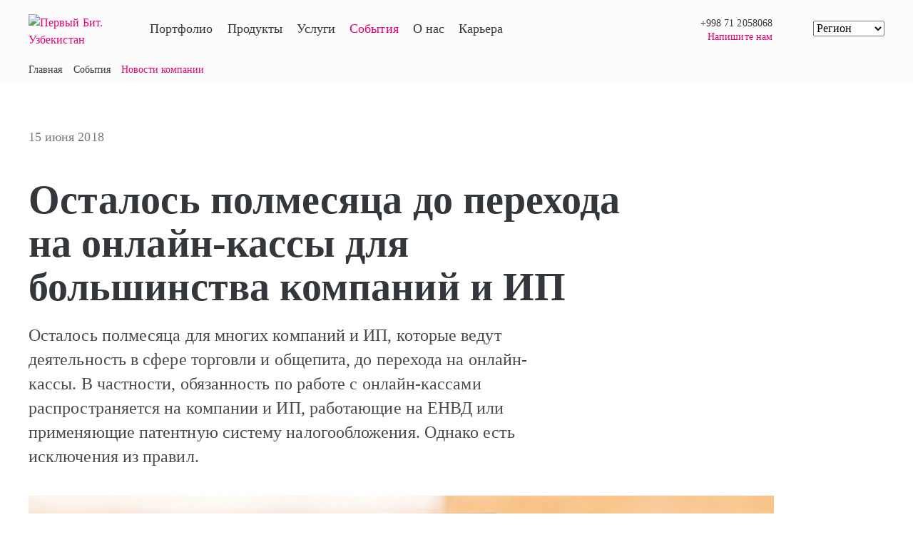

--- FILE ---
content_type: text/html; charset=UTF-8
request_url: https://1solution.uz/events/news/ostalos-polmesyatsa-do-perekhoda-na-onlayn-kassy-dlya-bolshinstva-kompaniy-i-ip/
body_size: 15089
content:
<!DOCTYPE html>
    <html lang="ru">
        <head>
            <meta property="og:type" content="website">
            <meta property="og:title" content="Осталось полмесяца до перехода на онлайн-кассы для большинства компаний и ИП | Новости компании Первый Бит">
            <meta property="og:description" content="До 1 июля 2019 года без онлайн-касс могут работать организации и ИП на ЕНВД, оказывающие бытовые, ветеринарные и услуги автосервиса. Также это относится к юридическим лицам и ИП, которые выполняют работы и оказывают услуги населению (не распространяется на услуги общепита).">
            <meta property="og:url" content="https://1solution.uz">
            <meta property="og:image" content="https://1solution.uz/local/templates/nextype_s1/img/logo_bit_1200_630.png">
            <meta property="og:image:width" content="1200"/>
            <meta property="og:image:height" content="630"/>
            <meta property="og:site_name" content="Первый Бит. Узбекистан">
            <meta property="og:locale" content="ru_RU" />
            <meta name="yandex-verification" content="f4085adbe112c71f" />
            <meta name="facebook-domain-verification" content="6lvm20qkxwzofcxdrt2cji7i7tunv8" />

	        <meta http-equiv="Content-Type" content="text/html; charset=UTF-8" />
<meta name="description" content="До 1 июля 2019 года без онлайн-касс могут работать организации и ИП на ЕНВД, оказывающие бытовые, ветеринарные и услуги автосервиса. Также это относится к юридическим лицам и ИП, которые выполняют работы и оказывают услуги населению (не распространяется на услуги общепита)." />
<script data-skip-moving="true">(function(w, d, n) {var cl = "bx-core";var ht = d.documentElement;var htc = ht ? ht.className : undefined;if (htc === undefined || htc.indexOf(cl) !== -1){return;}var ua = n.userAgent;if (/(iPad;)|(iPhone;)/i.test(ua)){cl += " bx-ios";}else if (/Windows/i.test(ua)){cl += ' bx-win';}else if (/Macintosh/i.test(ua)){cl += " bx-mac";}else if (/Linux/i.test(ua) && !/Android/i.test(ua)){cl += " bx-linux";}else if (/Android/i.test(ua)){cl += " bx-android";}cl += (/(ipad|iphone|android|mobile|touch)/i.test(ua) ? " bx-touch" : " bx-no-touch");cl += w.devicePixelRatio && w.devicePixelRatio >= 2? " bx-retina": " bx-no-retina";if (/AppleWebKit/.test(ua)){cl += " bx-chrome";}else if (/Opera/.test(ua)){cl += " bx-opera";}else if (/Firefox/.test(ua)){cl += " bx-firefox";}ht.className = htc ? htc + " " + cl : cl;})(window, document, navigator);</script>


<link href="/bitrix/css/makeitdev.makeitdev/style.css?1724338340917" type="text/css"  rel="stylesheet" />
<link href="/bitrix/cache/css/s1/nextype_s1/page_e3a40fc4db13712cdb860a842ed162ae/page_e3a40fc4db13712cdb860a842ed162ae_v1.css?17653731401599" type="text/css"  rel="stylesheet" />
<link href="/bitrix/cache/css/s1/nextype_s1/template_d4be3b3bbd008c5bba5047a1e261a023/template_d4be3b3bbd008c5bba5047a1e261a023_v1.css?1765373139326010" type="text/css"  data-template-style="true" rel="stylesheet" />







<link rel="canonical" href="https://1solution.uz/events/news/ostalos-polmesyatsa-do-perekhoda-na-onlayn-kassy-dlya-bolshinstva-kompaniy-i-ip/" />
            <!-- Google Tag Manager -->
                        <!-- End Google Tag Manager -->

            <!-- Meta Pixel Code -->
                        <noscript><img height="1" width="1" style="display:none"
                           src="https://www.facebook.com/tr?id=3217110701789623&ev=PageView&noscript=1%22"
            /></noscript>
            <!-- End Meta Pixel Code -->

            <meta name="viewport" content="width=device-width, initial-scale=1.0, maximum-scale=1.0, user-scalable=0">
            <link rel="icon" href="/favicon.ico" type="image/x-icon">
            <title>Осталось полмесяца до перехода на онлайн-кассы для большинства компаний и ИП | Новости компании Первый Бит</title>

            <link rel="preload" href="/SuisseIntl-Book/SuisseIntl-Book.woff2" as="font" type="font/woff2" crossorigin>
            <link rel="preload" href="/SuisseIntl-Bold/SuisseIntl-Bold.woff2" as="font" type="font/woff2" crossorigin>
            <link rel="preload" href="/SuisseIntl-Thin/SuisseIntl-Thin.woff2" as="font" type="font/woff2" crossorigin>
            
                                                                                                                                                                                                                                            
	                                                                                                                                                                                                                                                                                                                        <meta name="google-site-verification" content="14e0R1v0yf8iLYBGbVqbsdCFgHuQnCvJx9c29J6R-Vg" />
                        
            <!-- @author Suslov Igor <IUSuslov@1cbit.ru> optimization -->
            <link rel="stylesheet" href="/local/templates/nextype_s1/css/optimization.css">
        </head>
        <body>

        <!-- Google Tag Manager (noscript) -->
        <noscript><iframe src="https://www.googletagmanager.com/ns.html?id=GTM-P7BLZB55"
                          height="0" width="0" style="display:none;visibility:hidden"></iframe></noscript>
        <!-- End Google Tag Manager (noscript) -->


                    <header class="header">
    <div class="container">
                    <a href="/" class="logo">
                <img src="/local/templates/nextype_s1/img/Logo-black.svg" loading="lazy"  alt="Первый Бит. Узбекистан" title="Первый Бит. Узбекистан">
            </a>
        		
		<div class="links" itemscope itemtype="http://schema.org/SiteNavigationElement">
					<a href="/projects/" class="link " itemprop="url">
                <noindex>Портфолио</noindex><meta itemprop="name" content="Портфолио" />
            </a>
					<a href="/products/" class="link " itemprop="url">
                <noindex>Продукты</noindex><meta itemprop="name" content="Продукты" />
            </a>
					<a href="/services/" class="link " itemprop="url">
                <noindex>Услуги</noindex><meta itemprop="name" content="Услуги" />
            </a>
					<a href="/events/" class="link selected" itemprop="url">
                <noindex>События</noindex><meta itemprop="name" content="События" />
            </a>
					<a href="/company/" class="link " itemprop="url">
                <noindex>О нас</noindex><meta itemprop="name" content="О нас" />
            </a>
					<a href="/company/karera-v-pervom-bite-/" class="link " itemprop="url">
                <noindex>Карьера</noindex><meta itemprop="name" content="Карьера" />
            </a>
			</div>
		<a href="/search/" class="search"></a>

		<div class="contact-box">
			<noindex><a class="header-phone" href="tel:+998712058068">+998 71 2058068</a></noindex>
			<a href="/company/?show-tab=3" class="contact-header">Напишите нам</a>
			<a class="header-phone-mob" href="tel:+998712058068"><img src="/local/templates/nextype_s1/img/phone-1bit.png" loading="lazy"  alt="phone"></a>
		</div>

        <div class="languages">
			<style>
	.jq-selectbox__dropdown li.sel {
		display: none;
	}
</style>
<select class="custom-select language-select" name="site" onChange="location.href=this.value">
<option value="Регион" selected>Регион</option>
	<option value="https://1solution.uz/">Узбекистан</option>
	<option value="https://en.1solution.ru/">English</option>
	<option value="https://first-bit.co/">Colombian</option>
	<option value="https://1solution.ru/">Россия</option>
</select>        </div>
        <div class="burger"></div>
    </div>
    <div class="mobile-menu">
		
		<div class="links" itemscope itemtype="http://schema.org/SiteNavigationElement">
					<a href="/projects/" class="link " itemprop="url">
                <noindex>Портфолио</noindex><meta itemprop="name" content="Портфолио" />
            </a>
					<a href="/products/" class="link " itemprop="url">
                <noindex>Продукты</noindex><meta itemprop="name" content="Продукты" />
            </a>
					<a href="/services/" class="link " itemprop="url">
                <noindex>Услуги</noindex><meta itemprop="name" content="Услуги" />
            </a>
					<a href="/events/" class="link selected" itemprop="url">
                <noindex>События</noindex><meta itemprop="name" content="События" />
            </a>
					<a href="/company/" class="link " itemprop="url">
                <noindex>О нас</noindex><meta itemprop="name" content="О нас" />
            </a>
					<a href="/company/karera-v-pervom-bite-/" class="link " itemprop="url">
                <noindex>Карьера</noindex><meta itemprop="name" content="Карьера" />
            </a>
			</div>
        <div class="info">
            <div class="copyright item">
				            </div>
            <div class="adress item">
				            </div>
            <div class="contacts item">
				<div>
 <a href="tel:+998712058068" class="phone">+998 71 2058068</a> <br>
	<a href="mailto:info@1solution.uz" class="email">info@1solution.uz</a>
</div>
 <br>            </div>
        </div>
    </div>
    <div itemscope itemtype="https://schema.org/WebSite" style="display: none;">
        <link itemprop="url" href="https://1solution.uz"/>
        <meta itemprop="name" content="Первый Бит. Спортивная"/>
        <meta itemprop="description" content="До 1 июля 2019 года без онлайн-касс могут работать организации и ИП на ЕНВД, оказывающие бытовые, ветеринарные и услуги автосервиса. Также это относится к юридическим лицам и ИП, которые выполняют работы и оказывают услуги населению (не распространяется на услуги общепита)."/>
        <link itemprop="image" href="https://1solution.uz/local/templates/nextype_s1/img/Logo-black_1.png"/>
    </div>
</header>
<div class="breadcrumb-wrapper">
    <div class="container">
        <link href="/bitrix/css/main/font-awesome.css?163886701828777" type="text/css" rel="stylesheet" />
<div class="bx-breadcrumb" itemscope itemtype="http://schema.org/BreadcrumbList">
			<div class="bx-breadcrumb-item" id="bx_breadcrumb_0" itemprop="itemListElement" itemscope itemtype="http://schema.org/ListItem">
				
				<a href="/" title="Главная" itemprop="item">
					<span itemprop="name">Главная</span>
				</a>
				<meta itemprop="position" content="1" />
			</div>
			<div class="bx-breadcrumb-item" id="bx_breadcrumb_1" itemprop="itemListElement" itemscope itemtype="http://schema.org/ListItem">
				<i class="fa fa-angle-right"></i>
				<a href="/events/" title="События" itemprop="item">
					<span itemprop="name">События</span>
				</a>
				<meta itemprop="position" content="2" />
			</div>
			<div class="bx-breadcrumb-item">
				<i class="fa fa-angle-right"></i>
				<span>Новости компании</span>
			</div><div style="clear:both"></div></div>    </div>
</div>

            <div class="wrapper content-wrapp-main"><div style="background-image: url();" class="header-picture"></div>

<div class="inner-wrapper">
	<div class="wrapper-section">
		<div class="news-detail">
			<div class="container">
                <div class="news-detail-wrapper" itemscope itemtype="http://schema.org/Article">
                    <div class="title-block">
						<div class="title-block__date-time">
							<div class="date">15 июня 2018</div>
																				</div>

                        <meta itemprop="datePublished" content="2018-06-15T00:00:00-0300">
                        <h1 class="title" itemprop="name">Осталось полмесяца до перехода на онлайн-кассы для большинства компаний и ИП</h1>
                        <div class="text" itemprop="description">Осталось полмесяца для многих компаний и ИП, которые ведут деятельность в сфере торговли и общепита, до перехода на онлайн-кассы. В частности, обязанность по работе с онлайн-кассами распространяется на компании и ИП, работающие на ЕНВД или применяющие патентную систему налогообложения. Однако есть исключения из правил.</div>
                    </div>
                    <div class="news-img" itemprop="image" itemscope itemtype="http://schema.org/ImageObject">
                                                    <img src="/upload/iblock/a08/a0889be6c9cb95fcf899c23f2519c408.png" loading="lazy"  alt="Осталось полмесяца до перехода на онлайн-кассы для большинства компаний и ИП" itemprop="url contentUrl">
                                            </div>
                    <div class="news-description" itemprop="articleBody"><p>
	<span style="font-size: 15pt; color: #949494; line-height: 124%;">
	Осталось полмесяца для многих компаний и ИП, которые ведут деятельность в сфере торговли и общепита, до перехода на онлайн-кассы. В частности, обязанность по работе с онлайн-кассами распространяется на компании и ИП, работающие на ЕНВД или применяющие патентную систему налогообложения.&nbsp; </span>
</p>
<p>
	 Однако есть исключения из правил: ИП без наёмного персонала вправе работать без онлайн-касс ещё год.
</p>
<p>
	 До 1 июля 2019 года без онлайн-касс могут работать организации и ИП на ЕНВД, оказывающие бытовые, ветеринарные и услуги автосервиса. Также это относится к юридическим лицам и ИП, которые выполняют работы и оказывают услуги населению (не распространяется на услуги общепита).
</p>
<p class="hl">
	 Кроме того, до начала июля следующего года могут не пользоваться онлайн-кассами ИП, которые применяют патент и занимаются ремонтом и пошивом швейных, меховых и кожаных изделий, головных уборов и товаров из текстильной галантереи, предоставляют парикмахерские и косметические услуги и т. д.
</p>
<p>
	 Тем компаниям и ИП, которые не будут пользоваться онлайн-кассами в своей деятельности, грозят штрафы.&nbsp;
</p>
<p>
	 Штрафы для компаний — от 75% до 100% от суммы расчёта, но не менее <nobr>30 000</nobr> рублей; для руководителя компании и ИП — от 25% до 50% от суммы расчёта, но не менее <nobr>10 000</nobr> рублей.
</p>
<p>
	 Стоить отметить, что <a title="Покупка онлайн-касс" target="_blank" href="https://1solution.uz/produkty-i-uslugi/kompetentsii/perekhod-na-novuyu-kkt-v-sootvetstvii-s-54-fz.html">покупка онлайн-касс</a> поможет ИП на ЕНВД или патенте сэкономить: они вправе будут уменьшить сумму налога на <nobr>18 000</nobr> рублей по каждой приобретенной кассе.
</p>
<p>
	 Пользователям старых версий программ «1С» для корректной работы онлайн-касс потребуется обновить системы.
</p></div>
				</div>

                
									<div class="you-may-like">
						<div class="title">Вас заинтересует</div>
						<div class="list">
															<a href="/events/news/merkuriy-avtomatiziruet-dokumentooborot-v-zhivotnovodcheskoy-promyshlennosti/" class="item">
																			<div class="img"
											style="background-image: url('/upload/iblock/3ec/3ece45a24e504e117a067c685c33a1b8.png');">
										</div>
																		<div class="text">«Меркурий» автоматизирует документооборот в животноводческой промышленности</div>
								</a>
															<a href="/events/news/markirovka-molochnoy-produktsii-novye-trebovaniya/" class="item">
																			<div class="img"
											style="background-image: url('/upload/iblock/ef0/ef0ff5ad813f69bc2c17f2c2131db921.jpg');">
										</div>
																		<div class="text">Маркировка молочной продукции. Новые требования</div>
								</a>
															<a href="/events/news/markirovke-otdelnykh-vidov-dragotsennykh-metallov-kamney-i-izdeliy-iz-nikh/" class="item">
																			<div class="img"
											style="background-image: url('/upload/iblock/1d6/1d6b379ad4714004c13cd361aef647e8.png');">
										</div>
																		<div class="text">Маркировка отдельных видов драгоценных металлов, камней и изделий из них</div>
								</a>
													</div>
					</div>
							</div>
		</div>
	</div>
</div>
</div>
<div class="wrapper-section">
	<a name="feedback"></a>
		<div id="comp_826beabe73a9c3f211f862d8b4e4ce2c">    <div id="feedback-form" class="contact-us pink">
        <div class="container">
            <div class="col text-col">
                <div class="title">Обратитесь к нам сегодня!</div>
                <div class="text">Мы подберём решение специально для вашего бизнеса</div>
            </div>
            <div class="col form-col">
                                                    
<form name="FEEDBACK_FORM" action="/events/news/ostalos-polmesyatsa-do-perekhoda-na-onlayn-kassy-dlya-bolshinstva-kompaniy-i-ip/" method="POST" enctype="multipart/form-data"><input type="hidden" name="bxajaxid" id="bxajaxid_826beabe73a9c3f211f862d8b4e4ce2c_8BACKi" value="826beabe73a9c3f211f862d8b4e4ce2c" /><input type="hidden" name="AJAX_CALL" value="Y" /><input type="hidden" name="sessid" id="sessid" value="d5d565c2f35531f20d1668924c942263" /><input type="hidden" name="WEB_FORM_ID" value="1" />                                                                                                                                                                                                                                    <input type="hidden" GA_CLIENT_ID name="form_hidden_256" value="" />                                                                                                                        <div class="input-wrapper">
                                <div class="custom-input">
                                    <input                                                                                     value=""
                                                                                    type="text" name="form_text_1"
                                            id="form_text_1" required="required"                                            class="">
                                    <label for="form_text_1">Имя</label>
                                </div>
                                                            </div>
                                                                                                                                                                                                                                                            <input type="hidden" CLIENT_TAGS name="form_hidden_257" value="" />                                                                                                                                                                                                                                                            <input type="hidden" FORM_TITLE name="form_hidden_258" value="" />                                                                                                                                                                                                                                                            <input type="hidden" CITY name="form_hidden_259" value="Ташкент" />                                                                                                                                                                                                                                                            <input type="hidden" OFFICE name="form_hidden_260" value="" />                                                                                                                                                                                                                                                            <input type="hidden" YM_UID name="form_hidden_261" value="" />                                                                                                                                                                                                                                                            <input type="hidden" USER_IP name="form_hidden_262" value="" />                                                                                                                                                                                                                                                            <input type="hidden" PAGE name="form_hidden_255" value="" />                                                                                                                        <div class="input-wrapper">
                                <div class="custom-input">
                                    <input                                                                                     value=""
                                                                                    type="email" name="form_email_2"
                                            id="form_email_2" required="required"                                            class="">
                                    <label for="form_email_2">Электронная почта</label>
                                </div>
                                                            </div>
                                                                                                                        <div class="input-wrapper">
                                <div class="custom-input">
                                    <input                                                                                     value=""
                                                                                    type="text" name="form_text_3"
                                            id="form_text_3" required="required"                                            class="phone">
                                    <label for="form_text_3">Мобильный телефон</label>
                                </div>
                                                            </div>
                                                                                                                                                                                                                                                            <input type="text" hidden name="form_text_43" value="">                                                                                                                                                                                                                                                            <input type="text" hidden name="form_text_44" value="">                                                                                                                                                                                                                                                            <input type="text" hidden name="form_text_105" value="">                                                                                                                                                                                                                                                            <input type="text" hidden name="form_text_106" value="">                                                                                                                                                                                                                                                            <input type="text" hidden name="form_text_107" value="">                                                                                                                                                                                                                                                            <input type="hidden" class="trace-it" name="form_hidden_123" value="Сайты наши - 1solution.uz" />                                                                                                                        <div class="input-wrapper">
                                <div class="custom-checkbox">
                                    <input
                                            value="137"
                                            type="checkbox"
                                            name="form_checkbox_TELEGRAM[]"
                                            id="form_checkbox_137"                                             class="custom-control-input">
                                    <label class="custom-control-label" for="form_checkbox_137">
                                        <span class="telegramField">связаться со мной в Telegram</span>
                                    </label>
                                </div>
                                                            </div>
                                                                                                                                                                                                                                                            <input type="text" hidden name="form_text_140" value="">                                                                                                                                                                                                                                                            <input type="hidden" data-btn-title name="form_hidden_150" value="" />                                                                                    <div class="custom-checkbox ">
                        <input type="checkbox" value="Y" checked="checked" required="required" name="personal-data-input" class="custom-control-input" id="personal-data-input">
                        <label class="custom-control-label" for="personal-data-input">
                            <a href="/personal-data/" target="_blank">
                                <noindex>
                                    согласен на обработку персональных данных                                </noindex>
                            </a>
                        </label>
                    </div>
                    <div class="btn-arrow">
                        <input  class="btn btn-primary web_form_submit" type="submit" name="web_form_submit" value="Отправить заявку">
                        <object class="in-arrow" data="/local/templates/nextype_s1/img/icons/28/arrow_button_in_white.svg" type="image/svg+xml"></object>
                        <object class="out-arrow visible" data="/local/templates/nextype_s1/img/icons/28/arrow_button_out_white.svg" type="image/svg+xml"></object>
                    </div>
                    <div class="custom-input d_h"><input type="text" value="" name="FANTOME" class="d_h"></div>
                    </form>                            </div>
        </div>
    </div>
    

    </div>	    <div class="reviews-block" id="reviews">
    <div class="container">
        <div class="section-name">
            <h2 class="title">Отзывы клиентов</h2>
        </div>
        <div class="items reviews-items">
                                                        <div class="item grayscale-block" id="bx_3218110189_359">
                    <div class="img-wrap">
                                                    <img src="/upload/iblock/c8d/c8d26ef91a79dd5c027e4c1268c08078.png" loading="lazy"  alt="">
                                            </div>
                    <div class="info">
                        <div class="text">«Внедрение позволило интегрировать и систематизировать информацию финансовой бухгалтерии, коммерческого департамента &#40;материально-техническое снабжение и сбыт готовой продукции, складской учет&#41; и производственных подразделений». </div>
                        <div class="name">Александр Павлов</div>
                        <div class="rank">технический советник по автоматизации завода ALSCON компании РУСАЛ</div>
                    </div>
                    <div class="scans-block">
                        <div class="scans-wrapper">
                                                    </div>
                    </div>
                </div>
                                            <div class="item grayscale-block" id="bx_3218110189_365">
                    <div class="img-wrap">
                                                    <img src="/upload/iblock/338/338985eabbfbb4d2ab2bca63318a2ccf.png" loading="lazy"  alt="">
                                            </div>
                    <div class="info">
                        <div class="text">«Компания Первый БИТ проявился себя как компетентный разработчик программных решений и надёжный партнёр по автоматизации финансовых процессов и управленческого учёта. Мы довольны функционалом и качеством программы &quot;БИТ.ФИНАНС. Управленческий учёт&quot; и надеемся на дальнейшее плодотворное сотрудничество».</div>
                        <div class="name">Ю.А. Гущина</div>
                        <div class="rank">финансовый директор</div>
                    </div>
                    <div class="scans-block">
                        <div class="scans-wrapper">
                                                                                                <img src="/upload/iblock/1b4/1b422fa12a3928045b9f4c21d274dd78.png" loading="lazy"  alt="" data-lightbox="gallery-review-items-365" style="">
                                                                                    </div>
                    </div>
                </div>
                                            <div class="item grayscale-block" id="bx_3218110189_361">
                    <div class="img-wrap">
                                                    <img src="/upload/iblock/273/2738f033ab2d392233e9780fee6e23fb.png" loading="lazy"  alt="">
                                            </div>
                    <div class="info">
                        <div class="text">«Систему „БИТ.ФИНАНС“ рекомендуем как надёжное решение для автоматизации всех процессов управления финансами на предприятии. Мы выражаем благодарность за профессионализм сотрудников Первого БИТа за помощь в подборе решения и сопровождении при внедрении. В дальнейшем мы рассматриваем возможность использования механизма трансляций для получения фактических данных из бухгалтерского учёта».</div>
                        <div class="name">Андрей Викторович</div>
                        <div class="rank">зам. начальника отдела автоматизации бухгалтерского и финансового учета в ООО «Газпромтранс»</div>
                    </div>
                    <div class="scans-block">
                        <div class="scans-wrapper">
                                                    </div>
                    </div>
                </div>
                                </div>
    </div>
</div></div>
</div>



<footer class="footer">
        <div class="container">
                            <a href="/" class="logo">
                    <img src="/local/templates/nextype_s1/img/Logo.svg" loading="lazy"  alt="Первый Бит. Узбекистан" title="Первый Бит. Узбекистан">
                </a>
                        <div class="row">
                <div class="col-links" itemscope itemtype="http://schema.org/SiteNavigationElement">
                    <div class="col">
                        <div itemprop="about" itemscope itemtype="http://schema.org/ItemList">
                            <div class="title" itemprop="itemListElement" itemscope itemtype="http://schema.org/ItemList">
                                <a href="/services/" class="title" itemprop="url">
                                    Наши направления<meta itemprop="name" content="Наши направления" />
                                </a>
                            </div>
							        <div itemprop="itemListElement" itemscope itemtype="http://schema.org/ItemList">
		            <div class="item" itemprop="itemListElement" itemscope itemtype="http://schema.org/ItemList">
                <a href="https://1solution.uz/services/inostrannye-kompanii/" class="item" itemprop="url">
                    Автоматизация иностранных компаний<meta itemprop="name" content="Автоматизация иностранных компаний" />
                </a>
            </div>
		            <div class="item" itemprop="itemListElement" itemscope itemtype="http://schema.org/ItemList">
                <a href="https://1solution.uz/services/rpa-robotizatsiya-biznes-protsessov/" class="item" itemprop="url">
                    RPA. Роботизация бизнес-процессов<meta itemprop="name" content="RPA. Роботизация бизнес-процессов" />
                </a>
            </div>
		            <div class="item" itemprop="itemListElement" itemscope itemtype="http://schema.org/ItemList">
                <a href="https://1solution.uz/services/avtomatizatsiya-dokumentooborota/" class="item" itemprop="url">
                    Автоматизация документооборота<meta itemprop="name" content="Автоматизация документооборота" />
                </a>
            </div>
		            <div class="item" itemprop="itemListElement" itemscope itemtype="http://schema.org/ItemList">
                <a href="https://1solution.uz/services/it-autsorsing/" class="item" itemprop="url">
                    IT-аутсорсинг<meta itemprop="name" content="IT-аутсорсинг" />
                </a>
            </div>
		        </div>
                        </div>
                    </div>
                    <div class="col">
                        <div itemprop="about" itemscope itemtype="http://schema.org/ItemList">
                            <div class="title" itemprop="itemListElement" itemscope itemtype="http://schema.org/ItemList">
                                <a href="/services/" class="title" itemprop="url">
                                    Услуги<meta itemprop="name" content="Услуги" />
                                </a>
                            </div>
							        <div itemprop="itemListElement" itemscope itemtype="http://schema.org/ItemList">
		            <div class="item" itemprop="itemListElement" itemscope itemtype="http://schema.org/ItemList">
                <a href="https://1solution.uz/services/integratsiya-s-1s/" class="item" itemprop="url">
                    Интеграция с 1С<meta itemprop="name" content="Интеграция с 1С" />
                </a>
            </div>
		            <div class="item" itemprop="itemListElement" itemscope itemtype="http://schema.org/ItemList">
                <a href="https://1solution.uz/services/proizvodstvo/" class="item" itemprop="url">
                    Автоматизация производства<meta itemprop="name" content="Автоматизация производства" />
                </a>
            </div>
		            <div class="item" itemprop="itemListElement" itemscope itemtype="http://schema.org/ItemList">
                <a href="https://1solution.uz/services/kholdingovye-struktury/" class="item" itemprop="url">
                    Автоматизация учёта в холдинге<meta itemprop="name" content="Автоматизация учёта в холдинге" />
                </a>
            </div>
		            <div class="item" itemprop="itemListElement" itemscope itemtype="http://schema.org/ItemList">
                <a href="https://1solution.uz/services/vnedrenie-sistem-biznes-analiza/" class="item" itemprop="url">
                    Внедрение бизнес-аналитики<meta itemprop="name" content="Внедрение бизнес-аналитики" />
                </a>
            </div>
		            <div class="item" itemprop="itemListElement" itemscope itemtype="http://schema.org/ItemList">
                <a href="/services/markirovka-dlya-uzbekistana/" class="item" itemprop="url">
                    Маркировка товаров<meta itemprop="name" content="Маркировка товаров" />
                </a>
            </div>
		        </div>
                        </div>
                    </div>
                    <div class="col">
                        <div itemprop="about" itemscope itemtype="http://schema.org/ItemList">
                            <div class="title" itemprop="itemListElement" itemscope itemtype="http://schema.org/ItemList">
                                <a href="/products/" class="title" itemprop="url">
                                    Продукты<meta itemprop="name" content="Продукты" />
                                </a>
                            </div>
							        <div itemprop="itemListElement" itemscope itemtype="http://schema.org/ItemList">
		            <div class="item" itemprop="itemListElement" itemscope itemtype="http://schema.org/ItemList">
                <a href="https://1solution.uz/products/bit-finans/" class="item" itemprop="url">
                    БИТ.Финанс<meta itemprop="name" content="БИТ.Финанс" />
                </a>
            </div>
		            <div class="item" itemprop="itemListElement" itemscope itemtype="http://schema.org/ItemList">
                <a href="https://1solution.uz/products/1s-erp-upravlenie-predpriyatiem-2/" class="item" itemprop="url">
                    1С:ERP<meta itemprop="name" content="1С:ERP" />
                </a>
            </div>
		            <div class="item" itemprop="itemListElement" itemscope itemtype="http://schema.org/ItemList">
                <a href="https://1solution.uz/products/qlikview/" class="item" itemprop="url">
                    Платформа Qlik<meta itemprop="name" content="Платформа Qlik" />
                </a>
            </div>
		            <div class="item" itemprop="itemListElement" itemscope itemtype="http://schema.org/ItemList">
                <a href="https://1solution.uz/products/1s-upravlenie-kholdingom-8/" class="item" itemprop="url">
                    1С:Управление холдингом<meta itemprop="name" content="1С:Управление холдингом" />
                </a>
            </div>
		            <div class="item" itemprop="itemListElement" itemscope itemtype="http://schema.org/ItemList">
                <a href="https://1solution.uz/products/1s-drive/" class="item" itemprop="url">
                    1C:Drive<meta itemprop="name" content="1C:Drive" />
                </a>
            </div>
		        </div>
                        </div>
                    </div>
                    <div class="col">
                        <div itemprop="about" itemscope itemtype="http://schema.org/ItemList">
                            <div class="title" itemprop="itemListElement" itemscope itemtype="http://schema.org/ItemList">
                                <a href="/company/" class="title" itemprop="url">
                                    О компании<meta itemprop="name" content="О компании" />
                                </a>
                            </div>
							        <div itemprop="itemListElement" itemscope itemtype="http://schema.org/ItemList">
		            <div class="item" itemprop="itemListElement" itemscope itemtype="http://schema.org/ItemList">
                <a href="/events/?show-tab=1" class="item" itemprop="url">
                    События<meta itemprop="name" content="События" />
                </a>
            </div>
		            <div class="item" itemprop="itemListElement" itemscope itemtype="http://schema.org/ItemList">
                <a href="/events/?show-tab=2" class="item" itemprop="url">
                    Семинары<meta itemprop="name" content="Семинары" />
                </a>
            </div>
		            <div class="item" itemprop="itemListElement" itemscope itemtype="http://schema.org/ItemList">
                <a href="/events/?show-tab=3" class="item" itemprop="url">
                    Новости<meta itemprop="name" content="Новости" />
                </a>
            </div>
		            <div class="item" itemprop="itemListElement" itemscope itemtype="http://schema.org/ItemList">
                <a href="/company/?show-tab=2" class="item" itemprop="url">
                    Вакансии<meta itemprop="name" content="Вакансии" />
                </a>
            </div>
		            <div class="item" itemprop="itemListElement" itemscope itemtype="http://schema.org/ItemList">
                <a href="/company/?show-tab=3" class="item" itemprop="url">
                    Контакты<meta itemprop="name" content="Контакты" />
                </a>
            </div>
		        </div>
                        </div>
                    </div>
                </div>
                <div class="col col-search">
                    <div class="wrapper">
                        <div class="search-block">
                            <div class="title">поиск по сайту</div>
							<div itemscope itemtype="https://schema.org/WebSite">
    <link itemprop="url" href="https://1solution.uz"/>
    <form action="/search/index.php" itemprop="potentialAction" itemscope itemtype="https://schema.org/SearchAction">
        <div class="search-input">
            <meta itemprop="target" content="https://1solution.uz/search/index.php?q={q}" />
            <input type="text" name="q" value="" size="15" maxlength="50" placeholder="Интеграция 1С" itemprop="query-input" />
            <button name="s" type="submit"></button>
        </div>
    </form>
</div>                        </div>
						<div class="socials">
							<div class="title">
								Мы в социальных сетях							</div>
							<div class="list">
								<a href="https://www.instagram.com/first_bit_tashkent1/" target="_blank" class="item ig"></a>
<a href="https://www.facebook.com/firstbittashkent" target="_blank" class="item fb"></a>
<a href="https://www.youtube.com/channel/UC2dfg6lhZBhrqX4Pi_UgGTg" target="_blank" class="item yt"></a>
<a href="https://www.linkedin.ru/company/firstbit-international-project-management-office" target="_blank" class="item in"></a>
<a href="https://t.me/DigitalizationUZ" target="_blank" class="item tg"></a>							</div>
						</div>
                    </div>

                </div>
            </div>
            <div class="row" itemscope itemtype="http://schema.org/Organization">
                <div class="col">
                    <div class="copyright">
						<div itemscope itemtype="http://schema.org/CreativeWork" style="display: none;">
    <span itemprop="description">Первый Бит. Ташкент</span>
    <span itemprop="copyrightYear">2010</span>
    <span itemprop="copyrightHolder">Первый Бит</span>
</div>
<link itemprop="image" href="https://1solution.uz/local/templates/nextype_s1/img/Logo-black.svg">
<span itemprop="name" style="display: none;">Первый Бит. Узбекистан</span>
<div>
	© 2010-2026 Первый Бит. Ташкент
</div>
<br>
                    </div>
                </div>
                <div class="col">
                    <div class="adress">
						<div class="container" itemprop="address" itemscope itemtype="https://schema.org/PostalAddress">Узбекистан, <span itemprop="addressLocality">г. Ташкент</span>,<br>
 <span itemprop="streetAddress">ул. Афросиаб 4Б</span></div>
                    </div>
                </div>
                <div class="col">
                    <div class="contacts">
						<noindex>
							<div>
 <a href="tel:+998712058068" class="phone"><span itemprop="telephone">+998 71 2058068</span></a> <br>
	<a href="mailto:info@1solution.uz" class="email"><span itemprop="email">info@1solution.uz</span></a>
</div>
 <br>
						</noindex>
                    </div>
                </div>
            </div>
        </div>
    </footer>
    <script type="application/ld+json">
        {
            "@context": "https://schema.org",
            "@type": "Organization",
            "url": "https://1solution.uz",
            "logo": "https://1solution.uz/local/templates/nextype_s1/img/Logo.svg"
        }
    </script>
	<div class="popup-request" id="popup-request" style="display: none;">
		<div class="container-overlay">
			<div id="comp_b228c0b6dc06a06929d1ba3eb8c0cd8b">

    
    
            
<form name="FEEDBACK_FORM_POPUP" action="/events/news/ostalos-polmesyatsa-do-perekhoda-na-onlayn-kassy-dlya-bolshinstva-kompaniy-i-ip/"/events/news/ostalos-polmesyatsa-do-perekhoda-na-onlayn-kassy-dlya-bolshinstva-kompaniy-i-ip/" method="POST" enctype="multipart/form-data"><input type="hidden" name="bxajaxid" id="bxajaxid_b228c0b6dc06a06929d1ba3eb8c0cd8b_Ar8Szp" value="b228c0b6dc06a06929d1ba3eb8c0cd8b" /><input type="hidden" name="AJAX_CALL" value="Y" /><input type="hidden" name="sessid" id="sessid_1" value="d5d565c2f35531f20d1668924c942263" /><input type="hidden" name="WEB_FORM_ID" value="10" />
        <input type="hidden" value=/events/news/ostalos-polmesyatsa-do-perekhoda-na-onlayn-kassy-dlya-bolshinstva-kompaniy-i-ip/ name="link">
        <input type="hidden" value=FEEDBACK_FORM_POPUP name="formname">

        <div class="close-popup-window"></div>
        <span class="form-header">Оставьте пожалуйста контактные данные!</span>
        <span class="subheader">Наши специалисты свяжутся с Вами в ближайшее время</span>
                                                <div class="input-wrapper">
                    <div class="custom-input">
                        <input                                                             value=""
                                                            class=""
                                type="text" name="form_text_60"
                                id="form_text_60" required="required">
                        <label for="form_text_60">Имя</label>
                    </div>
                                    </div>
                                                                                                                            <input type="hidden" PAGE name="form_hidden_183" value="" />                                                                                                                            <input type="hidden" GA_CLIENT_ID name="form_hidden_184" value="" />                                                                                                                            <input type="hidden" CLIENT_TAGS name="form_hidden_185" value="" />                                                                                                                            <input type="hidden" FORM_TITLE name="form_hidden_186" value="" />                                                                                                                            <input type="hidden" CITY name="form_hidden_187" value="Ташкент" />                                                                                                                            <input type="hidden" OFFICE name="form_hidden_188" value="" />                                                                                                                            <input type="hidden" YM_UID name="form_hidden_189" value="" />                                                                                                                            <input type="hidden" USER_IP name="form_hidden_190" value="" />                                                            <div class="input-wrapper">
                    <div class="custom-input">
                        <input                                                             value=""
                                                            class=""
                                type="email" name="form_email_61"
                                id="form_email_61" required="required">
                        <label for="form_email_61">Электронная почта</label>
                    </div>
                                    </div>
                                                            <div class="input-wrapper">
                    <div class="custom-input">
                        <input                                                             value=""
                                                            class="phone"
                                type="text" name="form_text_62"
                                id="form_text_62" required="required">
                        <label for="form_text_62">Мобильный телефон</label>
                    </div>
                                    </div>
                                                                                                                            <input type="text" hidden name="form_text_63" value="">                                                                                                                            <input type="text" hidden name="form_text_64" value="">                                                                                                                            <input type="text" hidden name="form_text_117" value="">                                                                                                                            <input type="text" hidden name="form_text_118" value="">                                                                                                                            <input type="text" hidden name="form_text_119" value="">                                                                                                                            <input type="hidden" class="trace-it" name="form_hidden_132" value="Сайты наши - 1solution.uz" />                                                            <div class="input-wrapper">
                    <div class="custom-checkbox">
                        <input
                                value="138"
                                type="checkbox"
                                name="form_checkbox_TELEGRAM[]"
                                id="form_checkbox_138"                                 class="custom-control-input">
                        <label class="custom-control-label" for="form_checkbox_138">
                            <span class="telegramField">связаться со мной в Telegram</span>
                        </label>
                    </div>
                                    </div>
                                                                                                                            <input type="text" hidden name="form_text_144" value="">                                                                                                                            <input type="hidden" data-btn-title name="form_hidden_149" value="" />                                    <div class="custom-checkbox ">
            <input type="checkbox" value="Y" checked="checked" required="required" name="personal-data-input" class="custom-control-input" id="popup-personal-data-input">
            <label class="custom-control-label new-check" for="popup-personal-data-input" id="check-agreement">
                <a href="/personal-data/" target="_blank">согласен на обработку персональных данных</a>
            </label>
        </div>
        <div class="btn-arrow">
            <input  class="btn btn-primary btn-arrow" type="submit" name="web_form_submit" value="Отправить заявку">
            <object class="in-arrow" data="/local/templates/nextype_s1/img/icons/28/arrow_button_in_white.svg" type="image/svg+xml"></object>
            <object class="out-arrow visible" data="/local/templates/nextype_s1/img/icons/28/arrow_button_out_white.svg" type="image/svg+xml"></object>

            <div class="btn btn-primary btn-preloader__text"></div>
        </div>
        <div class="custom-input d_h"><input type="text" value="" name="FANTOME" class="d_h"></div>
        </form>    
    
    </div>		</div>
	</div>

<noscript>
    <img height="1" width="1" style="display:none" src="https://www.facebook.com/tr?id=1176919602919523&ev=PageView&noscript=1"/>
</noscript>

<!-- Yandex.Metrika counter -->
<noscript>
    <div><img src="https://mc.yandex.ru/watch/88287762" style="position:absolute; left:-9999px;" alt=""/>
    </div>
</noscript>
<!-- /Yandex.Metrika counter -->

<!-- jivosite -->
        <!-- end jivosite -->
<div class="cookie-panel cookie-panel_closed">
    <div>
        Мы используем cookie-файлы для персонализации контента и удобства пользователей. Вы можете запретить их в настройках своего браузера.
    <br>Продолжая пользоваться сайтом, вы соглашаетесь с <a target="_blank" href="/personal-data/">Политикой конфиденциальности</a>
    </div>
    <div>  <a class="cookie-panel__close">Ок</a></div>
</div>
<script>if(!window.BX)window.BX={};if(!window.BX.message)window.BX.message=function(mess){if(typeof mess==='object'){for(let i in mess) {BX.message[i]=mess[i];} return true;}};</script>
<script>(window.BX||top.BX).message({"pull_server_enabled":"Y","pull_config_timestamp":1664195383,"pull_guest_mode":"N","pull_guest_user_id":0});(window.BX||top.BX).message({"PULL_OLD_REVISION":"Для продолжения корректной работы с сайтом необходимо перезагрузить страницу."});</script>
<script>(window.BX||top.BX).message({"JS_CORE_LOADING":"Загрузка...","JS_CORE_NO_DATA":"- Нет данных -","JS_CORE_WINDOW_CLOSE":"Закрыть","JS_CORE_WINDOW_EXPAND":"Развернуть","JS_CORE_WINDOW_NARROW":"Свернуть в окно","JS_CORE_WINDOW_SAVE":"Сохранить","JS_CORE_WINDOW_CANCEL":"Отменить","JS_CORE_WINDOW_CONTINUE":"Продолжить","JS_CORE_H":"ч","JS_CORE_M":"м","JS_CORE_S":"с","JSADM_AI_HIDE_EXTRA":"Скрыть лишние","JSADM_AI_ALL_NOTIF":"Показать все","JSADM_AUTH_REQ":"Требуется авторизация!","JS_CORE_WINDOW_AUTH":"Войти","JS_CORE_IMAGE_FULL":"Полный размер"});</script><script src="/bitrix/js/main/core/core.min.js?1724134937225422"></script><script>BX.Runtime.registerExtension({"name":"main.core","namespace":"BX","loaded":true});</script>
<script>BX.setJSList(["\/bitrix\/js\/main\/core\/core_ajax.js","\/bitrix\/js\/main\/core\/core_promise.js","\/bitrix\/js\/main\/polyfill\/promise\/js\/promise.js","\/bitrix\/js\/main\/loadext\/loadext.js","\/bitrix\/js\/main\/loadext\/extension.js","\/bitrix\/js\/main\/polyfill\/promise\/js\/promise.js","\/bitrix\/js\/main\/polyfill\/find\/js\/find.js","\/bitrix\/js\/main\/polyfill\/includes\/js\/includes.js","\/bitrix\/js\/main\/polyfill\/matches\/js\/matches.js","\/bitrix\/js\/ui\/polyfill\/closest\/js\/closest.js","\/bitrix\/js\/main\/polyfill\/fill\/main.polyfill.fill.js","\/bitrix\/js\/main\/polyfill\/find\/js\/find.js","\/bitrix\/js\/main\/polyfill\/matches\/js\/matches.js","\/bitrix\/js\/main\/polyfill\/core\/dist\/polyfill.bundle.js","\/bitrix\/js\/main\/core\/core.js","\/bitrix\/js\/main\/polyfill\/intersectionobserver\/js\/intersectionobserver.js","\/bitrix\/js\/main\/lazyload\/dist\/lazyload.bundle.js","\/bitrix\/js\/main\/polyfill\/core\/dist\/polyfill.bundle.js","\/bitrix\/js\/main\/parambag\/dist\/parambag.bundle.js"]);
</script>
<script>(window.BX||top.BX).message({"LANGUAGE_ID":"ru","FORMAT_DATE":"DD.MM.YYYY","FORMAT_DATETIME":"DD.MM.YYYY HH:MI:SS","COOKIE_PREFIX":"BITRIX_SM_uz","SERVER_TZ_OFFSET":"-10800","UTF_MODE":"Y","SITE_ID":"s1","SITE_DIR":"\/","USER_ID":"","SERVER_TIME":1769023349,"USER_TZ_OFFSET":21600,"USER_TZ_AUTO":"Y","bitrix_sessid":"d5d565c2f35531f20d1668924c942263"});</script><script src="/bitrix/js/pull/protobuf/protobuf.min.js?163886703476433"></script>
<script src="/bitrix/js/pull/protobuf/model.min.js?163886703414190"></script>
<script src="/bitrix/js/main/core/core_promise.min.js?16388670292490"></script>
<script src="/bitrix/js/rest/client/rest.client.min.js?16388670349240"></script>
<script src="/bitrix/js/pull/client/pull.client.min.js?172413480149664"></script>
<script src="https://image.sendsay.ru/app/js/forms/forms.min.js"></script>
<script src="/bitrix/js/makeitdev.makeitdev/jquery.min.js?172433834086927"></script>
<script src="/bitrix/js/makeitdev.makeitdev/script.js?17243385921827"></script>
<script>BX.setJSList(["\/local\/templates\/nextype_s1\/vendor\/jquery\/jquery.min.js","\/local\/templates\/nextype_s1\/vendor\/bootstrap\/bootstrap-select.min.js","\/local\/templates\/nextype_s1\/vendor\/jquery\/jquery.modal.min.js","\/local\/templates\/nextype_s1\/vendor\/jquery\/jquery.validate.min.js","\/local\/templates\/nextype_s1\/vendor\/maskedinput\/jquery.maskedinput.min.js","\/local\/templates\/nextype_s1\/vendor\/scrollbar\/jquery.scrollbar.min.js","\/local\/templates\/nextype_s1\/vendor\/formstyler\/jquery.formstyler.min.js","\/local\/templates\/nextype_s1\/vendor\/gray\/gray.min.js","\/local\/templates\/nextype_s1\/vendor\/swiper\/swiper.min.js","\/local\/templates\/nextype_s1\/vendor\/customEvent\/customEvent.min.js","\/local\/templates\/nextype_s1\/syncscroll.js","\/local\/templates\/nextype_s1\/components\/bitrix\/form.result.new\/popup\/script.js"]);</script>
<script>BX.setCSSList(["\/local\/templates\/nextype_s1\/components\/bitrix\/news.detail\/new\/style.css","\/local\/templates\/nextype_s1\/vendor\/fonts\/style.min.css","\/local\/templates\/nextype_s1\/vendor\/bootstrap\/bootstrap-select.min.css","\/local\/templates\/nextype_s1\/vendor\/scrollbar\/jquery.scrollbar.css","\/local\/templates\/nextype_s1\/vendor\/formstyler\/jquery.formstyler.css","\/local\/templates\/nextype_s1\/vendor\/gray\/gray.css","\/local\/templates\/nextype_s1\/vendor\/normalize\/normalize.css","\/local\/templates\/nextype_s1\/vendor\/swiper\/swiper.min.css","\/local\/templates\/nextype_s1\/vendor\/lightbox\/lightbox.min.css","\/local\/templates\/nextype_s1\/components\/bitrix\/breadcrumb\/custom\/style.css","\/local\/templates\/nextype_s1\/styles.css","\/local\/templates\/nextype_s1\/template_styles.css"]);</script>
<script>
					(function () {
						"use strict";

						var counter = function ()
						{
							var cookie = (function (name) {
								var parts = ("; " + document.cookie).split("; " + name + "=");
								if (parts.length == 2) {
									try {return JSON.parse(decodeURIComponent(parts.pop().split(";").shift()));}
									catch (e) {}
								}
							})("BITRIX_CONVERSION_CONTEXT_s1");

							if (cookie && cookie.EXPIRE >= BX.message("SERVER_TIME"))
								return;

							var request = new XMLHttpRequest();
							request.open("POST", "/bitrix/tools/conversion/ajax_counter.php", true);
							request.setRequestHeader("Content-type", "application/x-www-form-urlencoded");
							request.send(
								"SITE_ID="+encodeURIComponent("s1")+
								"&sessid="+encodeURIComponent(BX.bitrix_sessid())+
								"&HTTP_REFERER="+encodeURIComponent(document.referrer)
							);
						};

						if (window.frameRequestStart === true)
							BX.addCustomEvent("onFrameDataReceived", counter);
						else
							BX.ready(counter);
					})();
				</script>
<script id="makeitdev_makeitdev-params" data-params='{"switch_on":"Y","radius":"0","color":"","color_select":"#000000","color_svg":"white","side":"left","indent_side":"20","speed":"normal","view_type":"type2"}'></script>



<script  src="/bitrix/cache/js/s1/nextype_s1/template_48dd3a07fa1a91e3d4c95466baefe92a/template_48dd3a07fa1a91e3d4c95466baefe92a_v1.js?1765373139350768"></script>
<script>var _ba = _ba || []; _ba.push(["aid", "dc53efd8c3b3f0576928cb2af069809a"]); _ba.push(["host", "1solution.uz"]); (function() {var ba = document.createElement("script"); ba.type = "text/javascript"; ba.async = true;ba.src = (document.location.protocol == "https:" ? "https://" : "http://") + "bitrix.info/ba.js";var s = document.getElementsByTagName("script")[0];s.parentNode.insertBefore(ba, s);})();</script>



<script>(function(w,d,s,l,i){w[l]=w[l]||[];w[l].push({'gtm.start':
                        new Date().getTime(),event:'gtm.js'});var f=d.getElementsByTagName(s)[0],
                    j=d.createElement(s),dl=l!='dataLayer'?'&l='+l:'';j.async=true;j.src=
                    'https://www.googletagmanager.com/gtm.js?id='+i+dl;f.parentNode.insertBefore(j,f);
                })(window,document,'script','dataLayer','GTM-P7BLZB55');</script>
<script>
                !function(f,b,e,v,n,t,s)
                {if(f.fbq)return;n=f.fbq=function(){n.callMethod?
                n.callMethod.apply(n,arguments):n.queue.push(arguments)};
                if(!f._fbq)f._fbq=n;n.push=n;n.loaded=!0;n.version='2.0';
                n.queue=[];t=b.createElement(e);t.async=!0;
                t.src=v;s=b.getElementsByTagName(e)[0];
                s.parentNode.insertBefore(t,s)}(window, document,'script',
                'https://connect.facebook.net/en_US/fbevents.js%27)');
                fbq('init', '3217110701789623');
                fbq('track', 'PageView');
            </script>
<script></script><script>
function _processform_8BACKi(){
	if (BX('bxajaxid_826beabe73a9c3f211f862d8b4e4ce2c_8BACKi'))
	{
		var obForm = BX('bxajaxid_826beabe73a9c3f211f862d8b4e4ce2c_8BACKi').form;
		BX.bind(obForm, 'submit', function() {BX.ajax.submitComponentForm(this, 'comp_826beabe73a9c3f211f862d8b4e4ce2c', true)});
	}
	BX.removeCustomEvent('onAjaxSuccess', _processform_8BACKi);
}
if (BX('bxajaxid_826beabe73a9c3f211f862d8b4e4ce2c_8BACKi'))
	_processform_8BACKi();
else
	BX.addCustomEvent('onAjaxSuccess', _processform_8BACKi);
</script><script>
        BX.ready(function(){
            var findForm = $('#feedback-form form');
            findForm.attr('onsubmit', "ym(88287762,'reachGoal',''); window.dataLayer = window.dataLayer || []; window.dataLayer.push({'event' : 'form-footer', 'formName' : ''}); return true;");
            findForm.attr('class', '');

            titleInput = $('#feedback-form input[name="form_text_44"]');
            if (!!titleInput)
                titleInput.attr('value', 'Осталось полмесяца до перехода на онлайн-кассы для большинства компаний и ИП | Новости компании Первый Бит');

            urlInput = $('#feedback-form input[name="form_hidden_255"]');
            if (!!urlInput)
                urlInput.attr('value', "https://1solution.uz/events/news/ostalos-polmesyatsa-do-perekhoda-na-onlayn-kassy-dlya-bolshinstva-kompaniy-i-ip/");


            ym(88287762, 'getClientID', function(clientID) {
                clientidInput = $('#feedback-form input[name="form_text_140"]');
                if (!!clientidInput){
                    clientidInput.attr('value', clientID);
                    console.log(clientID);
                }
            });

            $("#personal-data-input").on('change', function () {
                if ($(this).is(':checked'))
                    $(this).parents('form').find('[name="web_form_submit"]').removeAttr('disabled').removeClass('disabled');
                else
                    $(this).parents('form').find('[name="web_form_submit"]').attr('disabled', 'disabled').addClass('disabled');
            });
            function setPhoneMask(element){
                $(element).mask("+7 (999) 999-99-99");
            }
        });
    </script>
<script>
	$(document).ready(function() {
		setTimeout(function() {
			headerPictureHeight = parseInt($(".title-block").height()) + parseInt($(".news-detail").css("padding-top"));
			$(".header-picture").height(headerPictureHeight).css('z-index', '-1');
		}, 100);
	$(window).resize(function() {
		headerPictureHeight = parseInt($(".title-block").height()) + parseInt($(".news-detail").css("padding-top"));
		$(".header-picture").height(headerPictureHeight).css('z-index', '-1');
	});
</script>
<script>
	BX.ready(function() {
		BX.bind(BX('close-advert-btn'), 'click', function () {
			BX.ajax({
				url: '/local/templates/nextype_s1/components/bitrix/news.list/adv_block/ajax.php',
				method: 'POST'
			});
		});
	});
</script><script>
function _processform_Ar8Szp(){
	if (BX('bxajaxid_b228c0b6dc06a06929d1ba3eb8c0cd8b_Ar8Szp'))
	{
		var obForm = BX('bxajaxid_b228c0b6dc06a06929d1ba3eb8c0cd8b_Ar8Szp').form;
		BX.bind(obForm, 'submit', function() {BX.ajax.submitComponentForm(this, 'comp_b228c0b6dc06a06929d1ba3eb8c0cd8b', true)});
	}
	BX.removeCustomEvent('onAjaxSuccess', _processform_Ar8Szp);
}
if (BX('bxajaxid_b228c0b6dc06a06929d1ba3eb8c0cd8b_Ar8Szp'))
	_processform_Ar8Szp();
else
	BX.addCustomEvent('onAjaxSuccess', _processform_Ar8Szp);
</script><script>
        BX.ready(function(){
            $("body").on('click', "#popup-call", function(){

                var findPopUpForm = $('#popup-form');
                var findUrl = window.location.href;

                const productsUrl = "/products/";
                const isEventUrl = !!location.href.includes("/events/") && !location.href.includes("articles") && !location.href.includes("news");
                const isArticlesUrl = !!location.href.includes("/events/articles/");
                const isNewsUrl = !!location.href.includes("/events/news/");
                const servicesUrl = "/services/";
                const companyUrl = "/company/";

                function pushParam(googleA){

                    findPopUpForm.attr('class', 'popup-form ' + googleA);
                }

                if(findUrl.includes(productsUrl) || findUrl.includes(isEventUrl) || findUrl.includes(isArticlesUrl) || findUrl.includes(isNewsUrl) || findUrl.includes(servicesUrl) || findUrl.includes(companyUrl)){
                    pushParam('');
                }

                if(findUrl == 'https://1solution.ru/'){
                    pushParam('');
                }

                findPopUpForm.attr('onsubmit', "ym(234474056,'reachGoal','FEEDBACK_FORM_POPUP'); window.dataLayer = window.dataLayer || []; window.dataLayer.push({'event' : 'popup-form', 'formName' : ''}); return true;");
            });


            //--------------------------------------------------//


            titleInput = $('input[name="form_text_64"]');
            if (!!titleInput)
                titleInput.attr('value', 'Осталось полмесяца до перехода на онлайн-кассы для большинства компаний и ИП | Новости компании Первый Бит');

            urlInput = $('input[name="form_hidden_183"]');
            if (!!urlInput)
                urlInput.attr('value', "https://1solution.uz/events/news/ostalos-polmesyatsa-do-perekhoda-na-onlayn-kassy-dlya-bolshinstva-kompaniy-i-ip/");

            ym(88287762, 'getClientID', function(clientID) {
                clientidInput = $('input[name="form_text_144"]');
                if (!!clientidInput){
                    clientidInput.attr('value', clientID);
                }
            });

            function setPhoneMask(element){
                $(element).mask("+7 (999) 999-99-99");
            }
        });
    </script>
<script async src="/local/templates/nextype_s1/more.js"></script>
<script async src="/local/templates/nextype_s1/script.js?v1.4"></script>

<script>
    // Yandex.Metrika counter
    var yaParams = {ip_adress: "3.17.76.32"};
    console.log("my IP:", yaParams);
    (function (m, e, t, r, i, k, a) {
        m[i] = m[i] || function () {
            (m[i].a = m[i].a || []).push(arguments)
        };
        m[i].l = 1 * new Date();
        k = e.createElement(t), a = e.getElementsByTagName(t)[0], k.async = 1, k.src = r, a.parentNode.insertBefore(k, a)
    })
    (window, document, "script", "https://mc.yandex.ru/metrika/tag.js", "ym");

    ym(88287762, "init", {
        clickmap: true,
        trackLinks: true,
        accurateTrackBounce: true,
        webvisor: true,
        trackHash: true,
        params: yaParams,
    });
</script>

<script>
    $('.table-wrap').each(function () {
        $(this).find('.table-inner').on('scroll', function () {
            if ($(this).find('table').position().left < 0)
                $(this).addClass('scrolled');
            else
                $(this).removeClass('scrolled')
        })
    })
</script>

<script>
    let oneCall = true;
    window.addEventListener('scroll', function() {
        if (oneCall === true){

            // Meta Pixel Code
            !function(f,b,e,v,n,t,s) {if(f.fbq)return;n=f.fbq=function(){n.callMethod? n.callMethod.apply(n,arguments):n.queue.push(arguments)};if(!f._fbq)f._fbq=n;n.push=n;n.loaded=!0;n.version='2.0';n.queue=[];t=b.createElement(e);t.async=!0;t.src=v;s=b.getElementsByTagName(e)[0];s.parentNode.insertBefore(t,s)}(window, document,'script', 'https://connect.facebook.net/en_US/fbevents.js');fbq('init', '1176919602919523');fbq('track', 'PageView');

            /*
            Callback tracker for sending leads to Bitrix24
            Filling trace-it class fields for organic traffic
            */
            (function (w, d, u) {
                var s = d.createElement('script');
                s.async = true;
                s.src = u + '?' + (Date.now() / 60000 | 0);
                var h = d.getElementsByTagName('script')[0];
                h.parentNode.insertBefore(s, h);
            })(window, document, 'https://crm.1solution.ru/upload/crm/tag/call.tracker.js');

            oneCall = false;
        }
    });
</script>

<script>
$('a.btn, a.tn-atom').on('click', function() {
    var link = $(this).attr('href');
    var title = $(this)[0].innerText;
    var onclickBtn = $(this)[0].onclick;
    var pageName = $(".main-title")[0].innerText;
    var valueTitle = pageName + ' | ' + title;
    if(link[0] == "#") {
        var query = link+' form input[data-btn-title]';
        if($(query)[0]) {
            $(query)[0].value = valueTitle;
        }
    } else if(onclickBtn) {
        if($("#popup-request form input[data-btn-title]")[0]) $("#popup-request form input[data-btn-title]")[0].value = valueTitle;
    }
});
</script>

<script>
    window.onload = function (e) {
        var traceInput = document.querySelectorAll('.trace-it');
        if (traceInput) {
            traceInput.forEach((trace) => {
                trace.value = b24Tracker.guest.getTrace();
            })
        }
    }
</script>

<script src="//code.jivosite.com/widget/rfgOI4sPD5" async></script>
</body>
</html>


--- FILE ---
content_type: text/css
request_url: https://1solution.uz/bitrix/cache/css/s1/nextype_s1/page_e3a40fc4db13712cdb860a842ed162ae/page_e3a40fc4db13712cdb860a842ed162ae_v1.css?17653731401599
body_size: 1599
content:


/* Start:/local/templates/nextype_s1/components/bitrix/news.detail/new/style.css?17611362701395*/
.title-block__date-time,
.title-block__inner {
    display: flex;
}
.title-block__inner div {
    font-size: 18px;
    line-height: 160%;
    letter-spacing: .003em;
    color: #7B7D7F;
}
.title-block__inner {
    margin-left: 35px;
}
.title-block__label {
    margin-right: 5px;
}

.news__expert-wrapper {
    margin-bottom: 40px;
    padding: 25px;
}
.news__expert-title {
    font-size: 22px;
    font-weight: 700;
    margin-bottom: 35px;
    line-height: 135%;
    letter-spacing: 0.003px;
}
.news__expert-inner {
    display: flex;
    align-items: center;
}
.news__expert-image {
    width: 100%;
    max-width: 161px;
}
.news__expert-image img {
    width: 100%;
    height: 100%;
    object-fit: cover;
    border-radius: 100%;
}
.news__expert-text {
    display: flex;
    flex-direction: column;
    font-size: 18px;
    margin-left: 40px;
}
.news__expert-name {
    font-weight: 600;
    margin-bottom: 3px;
    color: #1b1e21;
}
.btn.btn-primary.news-expert-btn {
    margin-top: 16px;
    width: fit-content;
    padding: 18px 45px 14px;
}

@media (max-width: 890px) {
    .title-block__date-time {
        flex-direction: column;
    }
    .title-block__inner {
        margin-left: 0;
    }
    .news-detail .news-detail-wrapper .title-block .title-block__date-time .date {
        margin-bottom: 0 ;
    }
}

/* End */
/* /local/templates/nextype_s1/components/bitrix/news.detail/new/style.css?17611362701395 */


--- FILE ---
content_type: text/css
request_url: https://1solution.uz/bitrix/cache/css/s1/nextype_s1/template_d4be3b3bbd008c5bba5047a1e261a023/template_d4be3b3bbd008c5bba5047a1e261a023_v1.css?1765373139326010
body_size: 326010
content:


/* Start:/local/templates/nextype_s1/vendor/fonts/style.min.css?17611362711320*/
@font-face{font-family:SuisseIntl;font-display:swap;src:url("/local/templates/nextype_s1/vendor/fonts/./SuisseIntl-Book/SuisseIntl-Book.eot");font-weight:400;src:local('SuisseIntl'),url("/local/templates/nextype_s1/vendor/fonts/./SuisseIntl-Book/SuisseIntl-Book.svg") format("svg"),url("/local/templates/nextype_s1/vendor/fonts/./SuisseIntl-Book/SuisseIntl-Book.woff") format("woff"),url("/local/templates/nextype_s1/vendor/fonts/./SuisseIntl-Book/SuisseIntl-Book.woff2") format("woff2")}@font-face{font-family:SuisseIntl;font-display:swap;src:url("/local/templates/nextype_s1/vendor/fonts/./SuisseIntl-Bold/SuisseIntl-Bold.eot");font-weight:700;src:local('SuisseIntl'),url("/local/templates/nextype_s1/vendor/fonts/./SuisseIntl-Bold/SuisseIntl-Bold.svg") format("svg"),url("/local/templates/nextype_s1/vendor/fonts/./SuisseIntl-Bold/SuisseIntl-Bold.woff") format("woff"),url("/local/templates/nextype_s1/vendor/fonts/./SuisseIntl-Bold/SuisseIntl-Bold.woff2") format("woff2")}@font-face{font-family:SuisseIntl;font-display:swap;src:url("/local/templates/nextype_s1/vendor/fonts/./SuisseIntl-Thin/SuisseIntl-Thin.eot");font-weight:300;src:local('SuisseIntl'),url("/local/templates/nextype_s1/vendor/fonts/./SuisseIntl-Thin/SuisseIntl-Thin.svg") format("svg"),url("/local/templates/nextype_s1/vendor/fonts/./SuisseIntl-Thin/SuisseIntl-Thin.woff") format("woff"),url("/local/templates/nextype_s1/vendor/fonts/./SuisseIntl-Thin/SuisseIntl-Thin.woff2") format("woff2")}@font-face{font-family:SuisseIntl;font-display:swap;src:url("/local/templates/nextype_s1/vendor/fonts/./SuisseIntl-Regular/SuisseIntl-Regular.eot");font-weight:350;src:local('SuisseIntl'),url("/local/templates/nextype_s1/vendor/fonts/./SuisseIntl-Regular/SuisseIntl-Regular.svg") format("svg"),url("/local/templates/nextype_s1/vendor/fonts/./SuisseIntl-Regular/SuisseIntl-Regular.woff") format("woff"),url("/local/templates/nextype_s1/vendor/fonts/./SuisseIntl-Regular/SuisseIntl-Regular.woff2") format("woff2")}
/* End */


/* Start:/local/templates/nextype_s1/vendor/bootstrap/bootstrap-select.min.css?163886716810717*/
/*!
 * Bootstrap-select v1.13.9 (https://developer.snapappointments.com/bootstrap-select)
 *
 * Copyright 2012-2019 SnapAppointments, LLC
 * Licensed under MIT (https://github.com/snapappointments/bootstrap-select/blob/master/LICENSE)
 */.bootstrap-select>select.bs-select-hidden,select.bs-select-hidden,select.selectpicker{display:none!important}.bootstrap-select{width:220px\0;vertical-align:middle}.bootstrap-select>.dropdown-toggle{position:relative;width:100%;text-align:right;white-space:nowrap;display:-webkit-inline-box;display:-webkit-inline-flex;display:-ms-inline-flexbox;display:inline-flex;-webkit-box-align:center;-webkit-align-items:center;-ms-flex-align:center;align-items:center;-webkit-box-pack:justify;-webkit-justify-content:space-between;-ms-flex-pack:justify;justify-content:space-between}.bootstrap-select>.dropdown-toggle:after{margin-top:-1px}.bootstrap-select>.dropdown-toggle.bs-placeholder,.bootstrap-select>.dropdown-toggle.bs-placeholder:active,.bootstrap-select>.dropdown-toggle.bs-placeholder:focus,.bootstrap-select>.dropdown-toggle.bs-placeholder:hover{color:#999}.bootstrap-select>.dropdown-toggle.bs-placeholder.btn-danger,.bootstrap-select>.dropdown-toggle.bs-placeholder.btn-danger:active,.bootstrap-select>.dropdown-toggle.bs-placeholder.btn-danger:focus,.bootstrap-select>.dropdown-toggle.bs-placeholder.btn-danger:hover,.bootstrap-select>.dropdown-toggle.bs-placeholder.btn-dark,.bootstrap-select>.dropdown-toggle.bs-placeholder.btn-dark:active,.bootstrap-select>.dropdown-toggle.bs-placeholder.btn-dark:focus,.bootstrap-select>.dropdown-toggle.bs-placeholder.btn-dark:hover,.bootstrap-select>.dropdown-toggle.bs-placeholder.btn-info,.bootstrap-select>.dropdown-toggle.bs-placeholder.btn-info:active,.bootstrap-select>.dropdown-toggle.bs-placeholder.btn-info:focus,.bootstrap-select>.dropdown-toggle.bs-placeholder.btn-info:hover,.bootstrap-select>.dropdown-toggle.bs-placeholder.btn-primary,.bootstrap-select>.dropdown-toggle.bs-placeholder.btn-primary:active,.bootstrap-select>.dropdown-toggle.bs-placeholder.btn-primary:focus,.bootstrap-select>.dropdown-toggle.bs-placeholder.btn-primary:hover,.bootstrap-select>.dropdown-toggle.bs-placeholder.btn-secondary,.bootstrap-select>.dropdown-toggle.bs-placeholder.btn-secondary:active,.bootstrap-select>.dropdown-toggle.bs-placeholder.btn-secondary:focus,.bootstrap-select>.dropdown-toggle.bs-placeholder.btn-secondary:hover,.bootstrap-select>.dropdown-toggle.bs-placeholder.btn-success,.bootstrap-select>.dropdown-toggle.bs-placeholder.btn-success:active,.bootstrap-select>.dropdown-toggle.bs-placeholder.btn-success:focus,.bootstrap-select>.dropdown-toggle.bs-placeholder.btn-success:hover{color:rgba(255,255,255,.5)}.bootstrap-select>select{position:absolute!important;bottom:0;left:50%;display:block!important;width:.5px!important;height:100%!important;padding:0!important;opacity:0!important;border:none;z-index:0!important}.bootstrap-select>select.mobile-device{top:0;left:0;display:block!important;width:100%!important;z-index:2!important}.bootstrap-select.is-invalid .dropdown-toggle,.error .bootstrap-select .dropdown-toggle,.has-error .bootstrap-select .dropdown-toggle,.was-validated .bootstrap-select .selectpicker:invalid+.dropdown-toggle{border-color:#b94a48}.bootstrap-select.is-valid .dropdown-toggle,.was-validated .bootstrap-select .selectpicker:valid+.dropdown-toggle{border-color:#28a745}.bootstrap-select.fit-width{width:auto!important}.bootstrap-select:not([class*=col-]):not([class*=form-control]):not(.input-group-btn){width:220px}.bootstrap-select .dropdown-toggle:focus,.bootstrap-select>select.mobile-device:focus+.dropdown-toggle{outline:thin dotted #333!important;outline:5px auto -webkit-focus-ring-color!important;outline-offset:-2px}.bootstrap-select.form-control{margin-bottom:0;padding:0;border:none}:not(.input-group)>.bootstrap-select.form-control:not([class*=col-]){width:100%}.bootstrap-select.form-control.input-group-btn{float:none;z-index:auto}.form-inline .bootstrap-select,.form-inline .bootstrap-select.form-control:not([class*=col-]){width:auto}.bootstrap-select:not(.input-group-btn),.bootstrap-select[class*=col-]{float:none;display:inline-block;margin-left:0}.bootstrap-select.dropdown-menu-right,.bootstrap-select[class*=col-].dropdown-menu-right,.row .bootstrap-select[class*=col-].dropdown-menu-right{float:right}.form-group .bootstrap-select,.form-horizontal .bootstrap-select,.form-inline .bootstrap-select{margin-bottom:0}.form-group-lg .bootstrap-select.form-control,.form-group-sm .bootstrap-select.form-control{padding:0}.form-group-lg .bootstrap-select.form-control .dropdown-toggle,.form-group-sm .bootstrap-select.form-control .dropdown-toggle{height:100%;font-size:inherit;line-height:inherit;border-radius:inherit}.bootstrap-select.form-control-lg .dropdown-toggle,.bootstrap-select.form-control-sm .dropdown-toggle{font-size:inherit;line-height:inherit;border-radius:inherit}.bootstrap-select.form-control-sm .dropdown-toggle{padding:.25rem .5rem}.bootstrap-select.form-control-lg .dropdown-toggle{padding:.5rem 1rem}.form-inline .bootstrap-select .form-control{width:100%}.bootstrap-select.disabled,.bootstrap-select>.disabled{cursor:not-allowed}.bootstrap-select.disabled:focus,.bootstrap-select>.disabled:focus{outline:0!important}.bootstrap-select.bs-container{position:absolute;top:0;left:0;height:0!important;padding:0!important}.bootstrap-select.bs-container .dropdown-menu{z-index:1060}.bootstrap-select .dropdown-toggle .filter-option{position:static;top:0;left:0;float:left;height:100%;width:100%;text-align:left;overflow:hidden;-webkit-box-flex:0;-webkit-flex:0 1 auto;-ms-flex:0 1 auto;flex:0 1 auto}.bs3.bootstrap-select .dropdown-toggle .filter-option{padding-right:inherit}.input-group .bs3-has-addon.bootstrap-select .dropdown-toggle .filter-option{position:absolute;padding-top:inherit;padding-bottom:inherit;padding-left:inherit;float:none}.input-group .bs3-has-addon.bootstrap-select .dropdown-toggle .filter-option .filter-option-inner{padding-right:inherit}.bootstrap-select .dropdown-toggle .filter-option-inner-inner{overflow:hidden}.bootstrap-select .dropdown-toggle .filter-expand{width:0!important;float:left;opacity:0!important;overflow:hidden}.bootstrap-select .dropdown-toggle .caret{position:absolute;top:50%;right:12px;margin-top:-2px;vertical-align:middle}.input-group .bootstrap-select.form-control .dropdown-toggle{border-radius:inherit}.bootstrap-select[class*=col-] .dropdown-toggle{width:100%}.bootstrap-select .dropdown-menu{min-width:100%;-webkit-box-sizing:border-box;-moz-box-sizing:border-box;box-sizing:border-box}.bootstrap-select .dropdown-menu>.inner:focus{outline:0!important}.bootstrap-select .dropdown-menu.inner{position:static;float:none;border:0;padding:0;margin:0;border-radius:0;-webkit-box-shadow:none;box-shadow:none}.bootstrap-select .dropdown-menu li{position:relative}.bootstrap-select .dropdown-menu li.active small{color:rgba(255,255,255,.5)!important}.bootstrap-select .dropdown-menu li.disabled a{cursor:not-allowed}.bootstrap-select .dropdown-menu li a{cursor:pointer;-webkit-user-select:none;-moz-user-select:none;-ms-user-select:none;user-select:none}.bootstrap-select .dropdown-menu li a.opt{position:relative;padding-left:2.25em}.bootstrap-select .dropdown-menu li a span.check-mark{display:none}.bootstrap-select .dropdown-menu li a span.text{display:inline-block}.bootstrap-select .dropdown-menu li small{padding-left:.5em}.bootstrap-select .dropdown-menu .notify{position:absolute;bottom:5px;width:96%;margin:0 2%;min-height:26px;padding:3px 5px;background:#f5f5f5;border:1px solid #e3e3e3;-webkit-box-shadow:inset 0 1px 1px rgba(0,0,0,.05);box-shadow:inset 0 1px 1px rgba(0,0,0,.05);pointer-events:none;opacity:.9;-webkit-box-sizing:border-box;-moz-box-sizing:border-box;box-sizing:border-box}.bootstrap-select .no-results{padding:3px;background:#f5f5f5;margin:0 5px;white-space:nowrap}.bootstrap-select.fit-width .dropdown-toggle .filter-option{position:static;display:inline;padding:0;width:auto}.bootstrap-select.fit-width .dropdown-toggle .filter-option-inner,.bootstrap-select.fit-width .dropdown-toggle .filter-option-inner-inner{display:inline}.bootstrap-select.fit-width .dropdown-toggle .bs-caret:before{content:'\00a0'}.bootstrap-select.fit-width .dropdown-toggle .caret{position:static;top:auto;margin-top:-1px}.bootstrap-select.show-tick .dropdown-menu .selected span.check-mark{position:absolute;display:inline-block;right:15px;top:5px}.bootstrap-select.show-tick .dropdown-menu li a span.text{margin-right:34px}.bootstrap-select .bs-ok-default:after{content:'';display:block;width:.5em;height:1em;border-style:solid;border-width:0 .26em .26em 0;-webkit-transform:rotate(45deg);-ms-transform:rotate(45deg);-o-transform:rotate(45deg);transform:rotate(45deg)}.bootstrap-select.show-menu-arrow.open>.dropdown-toggle,.bootstrap-select.show-menu-arrow.show>.dropdown-toggle{z-index:1061}.bootstrap-select.show-menu-arrow .dropdown-toggle .filter-option:before{content:'';border-left:7px solid transparent;border-right:7px solid transparent;border-bottom:7px solid rgba(204,204,204,.2);position:absolute;bottom:-4px;left:9px;display:none}.bootstrap-select.show-menu-arrow .dropdown-toggle .filter-option:after{content:'';border-left:6px solid transparent;border-right:6px solid transparent;border-bottom:6px solid #fff;position:absolute;bottom:-4px;left:10px;display:none}.bootstrap-select.show-menu-arrow.dropup .dropdown-toggle .filter-option:before{bottom:auto;top:-4px;border-top:7px solid rgba(204,204,204,.2);border-bottom:0}.bootstrap-select.show-menu-arrow.dropup .dropdown-toggle .filter-option:after{bottom:auto;top:-4px;border-top:6px solid #fff;border-bottom:0}.bootstrap-select.show-menu-arrow.pull-right .dropdown-toggle .filter-option:before{right:12px;left:auto}.bootstrap-select.show-menu-arrow.pull-right .dropdown-toggle .filter-option:after{right:13px;left:auto}.bootstrap-select.show-menu-arrow.open>.dropdown-toggle .filter-option:after,.bootstrap-select.show-menu-arrow.open>.dropdown-toggle .filter-option:before,.bootstrap-select.show-menu-arrow.show>.dropdown-toggle .filter-option:after,.bootstrap-select.show-menu-arrow.show>.dropdown-toggle .filter-option:before{display:block}.bs-actionsbox,.bs-donebutton,.bs-searchbox{padding:4px 8px}.bs-actionsbox{width:100%;-webkit-box-sizing:border-box;-moz-box-sizing:border-box;box-sizing:border-box}.bs-actionsbox .btn-group button{width:50%}.bs-donebutton{float:left;width:100%;-webkit-box-sizing:border-box;-moz-box-sizing:border-box;box-sizing:border-box}.bs-donebutton .btn-group button{width:100%}.bs-searchbox+.bs-actionsbox{padding:0 8px 4px}.bs-searchbox .form-control{margin-bottom:0;width:100%;float:none}
/* End */


/* Start:/local/templates/nextype_s1/vendor/scrollbar/jquery.scrollbar.css?16388671683219*/
/*************** SCROLLBAR BASE CSS ***************/

.scroll-wrapper {
    overflow: hidden !important;
    padding: 0 !important;
    position: relative;
}

.scroll-wrapper > .scroll-content {
    border: none !important;
    box-sizing: content-box !important;
    height: auto;
    left: 0;
    margin: 0;
    max-height: none;
    max-width: none !important;
    overflow: scroll !important;
    padding: 0;
    position: relative !important;
    top: 0;
    width: auto !important;
}

.scroll-wrapper > .scroll-content::-webkit-scrollbar {
    height: 0;
    width: 0;
}

.scroll-element {
    display: none;
}
.scroll-element, .scroll-element div {
    box-sizing: content-box;
}

.scroll-element.scroll-x.scroll-scrollx_visible,
.scroll-element.scroll-y.scroll-scrolly_visible {
    display: block;
}

.scroll-element .scroll-bar,
.scroll-element .scroll-arrow {
    cursor: default;
}

.scroll-textarea {
    border: 1px solid #cccccc;
    border-top-color: #999999;
}
.scroll-textarea > .scroll-content {
    overflow: hidden !important;
}
.scroll-textarea > .scroll-content > textarea {
    border: none !important;
    box-sizing: border-box;
    height: 100% !important;
    margin: 0;
    max-height: none !important;
    max-width: none !important;
    overflow: scroll !important;
    outline: none;
    padding: 2px;
    position: relative !important;
    top: 0;
    width: 100% !important;
}
.scroll-textarea > .scroll-content > textarea::-webkit-scrollbar {
    height: 0;
    width: 0;
}









/*************** SIMPLE INNER SCROLLBAR ***************/
.scrollbar-inner {max-height: 100%;}
.scrollbar-inner > .scroll-element,
.scrollbar-inner > .scroll-element div
{
    border: none;
    margin: 0;
    padding: 0;
    position: absolute;
    z-index: 10;
}

.scrollbar-inner > .scroll-element div {
    display: block;
    height: 100%;
    left: 0;
    top: 0;
    width: 100%;
}

.scrollbar-inner > .scroll-element.scroll-x {
    bottom: 2px;
    height: 4px;
    left: 0;
    width: 100%;
}

.scrollbar-inner > .scroll-element.scroll-y {
    height: 100%;
    right: 2px;
    top: 0;
    width: 4px;
}

.scrollbar-inner > .scroll-element .scroll-element_outer {
    overflow: hidden;
}

.scrollbar-inner > .scroll-element .scroll-element_outer,
.scrollbar-inner > .scroll-element .scroll-element_track,
.scrollbar-inner > .scroll-element .scroll-bar {
    -webkit-border-radius: 8px;
    -moz-border-radius: 8px;
    border-radius: 8px;
}


.scrollbar-inner > .scroll-element .scroll-bar { background-color: #E1E1E6; }
.scrollbar-inner > .scroll-element:hover .scroll-bar { background-color: #919191; }
.scrollbar-inner > .scroll-element.scroll-draggable .scroll-bar { background-color: #919191; }


/* update scrollbar offset if both scrolls are visible */

.scrollbar-inner > .scroll-element.scroll-x.scroll-scrolly_visible .scroll-element_track { left: -12px; }
.scrollbar-inner > .scroll-element.scroll-y.scroll-scrollx_visible .scroll-element_track { top: -12px; }


.scrollbar-inner > .scroll-element.scroll-x.scroll-scrolly_visible .scroll-element_size { left: -12px; }
.scrollbar-inner > .scroll-element.scroll-y.scroll-scrollx_visible .scroll-element_size { top: -12px; }












/* End */


/* Start:/local/templates/nextype_s1/vendor/formstyler/jquery.formstyler.css?16388671682175*/
.jq-checkbox,
.jq-radio {
	position: relative;
	display: inline-block;
	overflow: hidden;
	-webkit-user-select: none;
	-moz-user-select: none;
	-ms-user-select: none;
	user-select: none;
}
.jq-checkbox input,
.jq-radio input {
	position: absolute;
	z-index: -1;
	margin: 0;
	padding: 0;
	opacity: 0;
}
.jq-file {
	position: relative;
	display: inline-block;
	overflow: hidden;
}
.jq-file input {
	position: absolute;
	top: 0;
	right: 0;
	height: auto;
	margin: 0;
	padding: 0;
	opacity: 0;
	font-size: 100px;
	line-height: 1em;
}
.jq-file__name {
	overflow: hidden;
	white-space: nowrap;
	text-overflow: ellipsis;
}
.jq-selectbox,
.jq-select-multiple {
	position: relative;
	display: inline-block;
}
.jq-selectbox select,
.jq-select-multiple select {
	position: absolute;
	top: 0;
	left: 0;
	width: 100%;
	height: 100%;
	margin: 0;
	padding: 0;
	opacity: 0;
}
.jq-selectbox li,
.jq-select-multiple li {
	-webkit-user-select: none;
	-moz-user-select: none;
	-ms-user-select: none;
	user-select: none;
	white-space: nowrap;
}
.jq-selectbox {
	z-index: 10;
}
.jq-selectbox__select {
	position: relative;
}
.jq-selectbox__select-text {
	overflow: hidden;
	-webkit-user-select: none;
	-moz-user-select: none;
	-ms-user-select: none;
	user-select: none;
	white-space: nowrap;
	text-overflow: ellipsis;
}
.jq-selectbox__dropdown {
	position: absolute;
}
.jq-selectbox__search input {
	-webkit-appearance: textfield;
}
.jq-selectbox__search input::-webkit-search-cancel-button,
.jq-selectbox__search input::-webkit-search-decoration {
	-webkit-appearance: none;
}
.jq-selectbox__dropdown ul {
	position: relative;
	overflow: auto;
	overflow-x: hidden;
	list-style: none;
	-webkit-overflow-scrolling: touch;
}
.jq-select-multiple ul {
	position: relative;
	overflow-x: hidden;
	-webkit-overflow-scrolling: touch;
}
.jq-number {
	display: inline-block;
}
.jq-number__field input {
	-moz-appearance: textfield;
	text-align: left; /* для Opera Presto */
}
.jq-number__field input::-webkit-inner-spin-button,
.jq-number__field input::-webkit-outer-spin-button {
	margin: 0; /* в каких-то браузерах присутствует отступ */
	-webkit-appearance: none;
}
/* End */


/* Start:/local/templates/nextype_s1/vendor/gray/gray.css?16388671681243*/
/*! Gray v1.6.0 (https://github.com/karlhorky/gray) | MIT */
.grayscale {
    /* Firefox 10-34 */
    filter: url("data:image/svg+xml;utf8,<svg xmlns='http://www.w3.org/2000/svg'><filter id='grayscale'><feColorMatrix type='saturate' values='0'/></filter></svg>#grayscale");

    /*
    Chrome 19+,
    Safari 6+,
    Safari 6+ iOS,
    Opera 15+
  */
    -webkit-filter: grayscale(1);

    /* Firefox 35+ */
    filter: grayscale(1);

    /* IE 6-9 */
    filter: gray;
}

.grayscale.grayscale-fade {
    transition: filter .5s;
}

/* Webkit hack until filter is unprefixed */
@media screen and (-webkit-min-device-pixel-ratio: 0) {
    .grayscale.grayscale-fade {
        -webkit-transition: -webkit-filter .5s;
        transition: -webkit-filter .5s;
    }
}

.grayscale.grayscale-off,
.grayscale.grayscale-fade:hover {
    -webkit-filter: grayscale(0);
    filter: grayscale(0);
}

/* Background element */
.grayscale.grayscale-replaced {
    -webkit-filter: none;
    filter: none;
}

.grayscale.grayscale-replaced>svg {
    -webkit-transition: opacity .5s ease;
    transition: opacity .5s ease;
    opacity: 1;
}

.grayscale.grayscale-replaced.grayscale-off>svg,
.grayscale.grayscale-replaced.grayscale-fade:hover>svg {
    opacity: 0;
}
/* End */


/* Start:/local/templates/nextype_s1/vendor/normalize/normalize.css?16388671686371*/
/*! normalize.css v8.0.1 | MIT License | github.com/necolas/normalize.css */

/* Document
   ========================================================================== */

/**
 * 1. Correct the line height in all browsers.
 * 2. Prevent adjustments of font size after orientation changes in iOS.
 */

html {
    line-height: 1.15;
    /* 1 */
    -webkit-text-size-adjust: 100%;
    /* 2 */
}

/* Sections
   ========================================================================== */

/**
 * Remove the margin in all browsers.
 */

body {
    margin: 0;
}

/**
 * Render the `main` element consistently in IE.
 */

main {
    display: block;
}

/**
 * Correct the font size and margin on `h1` elements within `section` and
 * `article` contexts in Chrome, Firefox, and Safari.
 */

h1 {
    font-size: 2em;
    margin: 0.67em 0;
}

/* Grouping content
   ========================================================================== */

/**
 * 1. Add the correct box sizing in Firefox.
 * 2. Show the overflow in Edge and IE.
 */

hr {
    box-sizing: content-box;
    /* 1 */
    height: 0;
    /* 1 */
    overflow: visible;
    /* 2 */
}

/**
 * 1. Correct the inheritance and scaling of font size in all browsers.
 * 2. Correct the odd `em` font sizing in all browsers.
 */

pre {
    font-family: monospace, monospace;
    /* 1 */
    font-size: 1em;
    /* 2 */
}

/* Text-level semantics
   ========================================================================== */

/**
 * Remove the gray background on active links in IE 10.
 */

a {
    background-color: transparent;
}

/**
 * 1. Remove the bottom border in Chrome 57-
 * 2. Add the correct text decoration in Chrome, Edge, IE, Opera, and Safari.
 */

abbr[title] {
    border-bottom: none;
    /* 1 */
    text-decoration: underline;
    /* 2 */
    text-decoration: underline dotted;
    /* 2 */
}

/**
 * Add the correct font weight in Chrome, Edge, and Safari.
 */

b,
strong {
    font-weight: bolder;
}

/**
 * 1. Correct the inheritance and scaling of font size in all browsers.
 * 2. Correct the odd `em` font sizing in all browsers.
 */

code,
kbd,
samp {
    font-family: monospace, monospace;
    /* 1 */
    font-size: 1em;
    /* 2 */
}

/**
 * Add the correct font size in all browsers.
 */

small {
    font-size: 80%;
}

/**
 * Prevent `sub` and `sup` elements from affecting the line height in
 * all browsers.
 */

sub,
sup {
    font-size: 75%;
    line-height: 0;
    position: relative;
    vertical-align: baseline;
}

sub {
    bottom: -0.25em;
}

sup {
    top: -0.5em;
}

/* Embedded content
   ========================================================================== */

/**
 * Remove the border on images inside links in IE 10.
 */

img {
    border-style: none;
}

/* Forms
   ========================================================================== */

/**
 * 1. Change the font styles in all browsers.
 * 2. Remove the margin in Firefox and Safari.
 */

button,
input,
optgroup,
select,
textarea {
    font-family: inherit;
    /* 1 */
    font-size: 100%;
    /* 1 */
    line-height: 1.15;
    /* 1 */
    margin: 0;
    /* 2 */
}

/**
 * Show the overflow in IE.
 * 1. Show the overflow in Edge.
 */

button,
input {
    /* 1 */
    overflow: visible;
}

/**
 * Remove the inheritance of text transform in Edge, Firefox, and IE.
 * 1. Remove the inheritance of text transform in Firefox.
 */

button,
select {
    /* 1 */
    text-transform: none;
}

/**
 * Correct the inability to style clickable types in iOS and Safari.
 */

button,
[type="button"],
[type="reset"],
[type="submit"] {
    -webkit-appearance: button;
}

/**
 * Remove the inner border and padding in Firefox.
 */

button::-moz-focus-inner,
[type="button"]::-moz-focus-inner,
[type="reset"]::-moz-focus-inner,
[type="submit"]::-moz-focus-inner {
    border-style: none;
    padding: 0;
}

/**
 * Restore the focus styles unset by the previous rule.
 */

button:-moz-focusring,
[type="button"]:-moz-focusring,
[type="reset"]:-moz-focusring,
[type="submit"]:-moz-focusring {
    outline: 1px dotted ButtonText;
}

/**
 * Correct the padding in Firefox.
 */

fieldset {
    padding: 0.35em 0.75em 0.625em;
}

/**
 * 1. Correct the text wrapping in Edge and IE.
 * 2. Correct the color inheritance from `fieldset` elements in IE.
 * 3. Remove the padding so developers are not caught out when they zero out
 *    `fieldset` elements in all browsers.
 */

legend {
    box-sizing: border-box;
    /* 1 */
    color: inherit;
    /* 2 */
    display: table;
    /* 1 */
    max-width: 100%;
    /* 1 */
    padding: 0;
    /* 3 */
    white-space: normal;
    /* 1 */
}

/**
 * Add the correct vertical alignment in Chrome, Firefox, and Opera.
 */

progress {
    vertical-align: baseline;
}

/**
 * Remove the default vertical scrollbar in IE 10+.
 */

textarea {
    overflow: auto;
}

/**
 * 1. Add the correct box sizing in IE 10.
 * 2. Remove the padding in IE 10.
 */

[type="checkbox"],
[type="radio"] {
    box-sizing: border-box;
    /* 1 */
    padding: 0;
    /* 2 */
}

/**
 * Correct the cursor style of increment and decrement buttons in Chrome.
 */

[type="number"]::-webkit-inner-spin-button,
[type="number"]::-webkit-outer-spin-button {
    height: auto;
}

/**
 * 1. Correct the odd appearance in Chrome and Safari.
 * 2. Correct the outline style in Safari.
 */

[type="search"] {
    -webkit-appearance: textfield;
    /* 1 */
    outline-offset: -2px;
    /* 2 */
}

/**
 * Remove the inner padding in Chrome and Safari on macOS.
 */

[type="search"]::-webkit-search-decoration {
    -webkit-appearance: none;
}

/**
 * 1. Correct the inability to style clickable types in iOS and Safari.
 * 2. Change font properties to `inherit` in Safari.
 */

::-webkit-file-upload-button {
    -webkit-appearance: button;
    /* 1 */
    font: inherit;
    /* 2 */
}

/* Interactive
   ========================================================================== */

/*
 * Add the correct display in Edge, IE 10+, and Firefox.
 */

details {
    display: block;
}

/*
 * Add the correct display in all browsers.
 */

summary {
    display: list-item;
}

/* Misc
   ========================================================================== */

/**
 * Add the correct display in IE 10+.
 */

template {
    display: none;
}

/**
 * Add the correct display in IE 10.
 */

[hidden] {
    display: none;
}
/* End */


/* Start:/local/templates/nextype_s1/vendor/swiper/swiper.min.css?163886716813667*/
/**
 * Swiper 5.2.1
 * Most modern mobile touch slider and framework with hardware accelerated transitions
 * http://swiperjs.com
 *
 * Copyright 2014-2019 Vladimir Kharlampidi
 *
 * Released under the MIT License
 *
 * Released on: November 16, 2019
 */

@font-face{font-family:swiper-icons;src:url("data:application/font-woff;charset=utf-8;base64, [base64]//wADZ2x5ZgAAAywAAADMAAAD2MHtryVoZWFkAAABbAAAADAAAAA2E2+eoWhoZWEAAAGcAAAAHwAAACQC9gDzaG10eAAAAigAAAAZAAAArgJkABFsb2NhAAAC0AAAAFoAAABaFQAUGG1heHAAAAG8AAAAHwAAACAAcABAbmFtZQAAA/gAAAE5AAACXvFdBwlwb3N0AAAFNAAAAGIAAACE5s74hXjaY2BkYGAAYpf5Hu/j+W2+MnAzMYDAzaX6QjD6/4//Bxj5GA8AuRwMYGkAPywL13jaY2BkYGA88P8Agx4j+/8fQDYfA1AEBWgDAIB2BOoAeNpjYGRgYNBh4GdgYgABEMnIABJzYNADCQAACWgAsQB42mNgYfzCOIGBlYGB0YcxjYGBwR1Kf2WQZGhhYGBiYGVmgAFGBiQQkOaawtDAoMBQxXjg/wEGPcYDDA4wNUA2CCgwsAAAO4EL6gAAeNpj2M0gyAACqxgGNWBkZ2D4/wMA+xkDdgAAAHjaY2BgYGaAYBkGRgYQiAHyGMF8FgYHIM3DwMHABGQrMOgyWDLEM1T9/w8UBfEMgLzE////P/5//f/V/xv+r4eaAAeMbAxwIUYmIMHEgKYAYjUcsDAwsLKxc3BycfPw8jEQA/[base64]/uznmfPFBNODM2K7MTQ45YEAZqGP81AmGGcF3iPqOop0r1SPTaTbVkfUe4HXj97wYE+yNwWYxwWu4v1ugWHgo3S1XdZEVqWM7ET0cfnLGxWfkgR42o2PvWrDMBSFj/IHLaF0zKjRgdiVMwScNRAoWUoH78Y2icB/yIY09An6AH2Bdu/UB+yxopYshQiEvnvu0dURgDt8QeC8PDw7Fpji3fEA4z/PEJ6YOB5hKh4dj3EvXhxPqH/SKUY3rJ7srZ4FZnh1PMAtPhwP6fl2PMJMPDgeQ4rY8YT6Gzao0eAEA409DuggmTnFnOcSCiEiLMgxCiTI6Cq5DZUd3Qmp10vO0LaLTd2cjN4fOumlc7lUYbSQcZFkutRG7g6JKZKy0RmdLY680CDnEJ+UMkpFFe1RN7nxdVpXrC4aTtnaurOnYercZg2YVmLN/d/gczfEimrE/fs/bOuq29Zmn8tloORaXgZgGa78yO9/cnXm2BpaGvq25Dv9S4E9+5SIc9PqupJKhYFSSl47+Qcr1mYNAAAAeNptw0cKwkAAAMDZJA8Q7OUJvkLsPfZ6zFVERPy8qHh2YER+3i/BP83vIBLLySsoKimrqKqpa2hp6+jq6RsYGhmbmJqZSy0sraxtbO3sHRydnEMU4uR6yx7JJXveP7WrDycAAAAAAAH//wACeNpjYGRgYOABYhkgZgJCZgZNBkYGLQZtIJsFLMYAAAw3ALgAeNolizEKgDAQBCchRbC2sFER0YD6qVQiBCv/H9ezGI6Z5XBAw8CBK/m5iQQVauVbXLnOrMZv2oLdKFa8Pjuru2hJzGabmOSLzNMzvutpB3N42mNgZGBg4GKQYzBhYMxJLMlj4GBgAYow/P/PAJJhLM6sSoWKfWCAAwDAjgbRAAB42mNgYGBkAIIbCZo5IPrmUn0hGA0AO8EFTQAA") format("woff");font-weight:400;font-style:normal}:root{--swiper-theme-color:#007aff}.swiper-container{margin-left:auto;margin-right:auto;position:relative;overflow:hidden;list-style:none;padding:0;z-index:1}.swiper-container-vertical>.swiper-wrapper{flex-direction:column}.swiper-wrapper{position:relative;width:100%;height:100%;z-index:1;display:flex;transition-property:transform;box-sizing:content-box}.swiper-container-android .swiper-slide,.swiper-wrapper{transform:translate3d(0px,0,0)}.swiper-container-multirow>.swiper-wrapper{flex-wrap:wrap}.swiper-container-multirow-column>.swiper-wrapper{flex-wrap:wrap;flex-direction:column}.swiper-container-free-mode>.swiper-wrapper{transition-timing-function:ease-out;margin:0 auto}.swiper-slide{flex-shrink:0;width:100%;height:100%;position:relative;transition-property:transform}.swiper-slide-invisible-blank{visibility:hidden}.swiper-container-autoheight,.swiper-container-autoheight .swiper-slide{height:auto}.swiper-container-autoheight .swiper-wrapper{align-items:flex-start;transition-property:transform,height}.swiper-container-3d{perspective:1200px}.swiper-container-3d .swiper-cube-shadow,.swiper-container-3d .swiper-slide,.swiper-container-3d .swiper-slide-shadow-bottom,.swiper-container-3d .swiper-slide-shadow-left,.swiper-container-3d .swiper-slide-shadow-right,.swiper-container-3d .swiper-slide-shadow-top,.swiper-container-3d .swiper-wrapper{transform-style:preserve-3d}.swiper-container-3d .swiper-slide-shadow-bottom,.swiper-container-3d .swiper-slide-shadow-left,.swiper-container-3d .swiper-slide-shadow-right,.swiper-container-3d .swiper-slide-shadow-top{position:absolute;left:0;top:0;width:100%;height:100%;pointer-events:none;z-index:10}.swiper-container-3d .swiper-slide-shadow-left{background-image:linear-gradient(to left,rgba(0,0,0,.5),rgba(0,0,0,0))}.swiper-container-3d .swiper-slide-shadow-right{background-image:linear-gradient(to right,rgba(0,0,0,.5),rgba(0,0,0,0))}.swiper-container-3d .swiper-slide-shadow-top{background-image:linear-gradient(to top,rgba(0,0,0,.5),rgba(0,0,0,0))}.swiper-container-3d .swiper-slide-shadow-bottom{background-image:linear-gradient(to bottom,rgba(0,0,0,.5),rgba(0,0,0,0))}.swiper-container-css-mode>.swiper-wrapper{overflow:auto;scrollbar-width:none;-ms-overflow-style:none}.swiper-container-css-mode>.swiper-wrapper::-webkit-scrollbar{display:none}.swiper-container-css-mode>.swiper-wrapper>.swiper-slide{scroll-snap-align:start start}.swiper-container-horizontal.swiper-container-css-mode>.swiper-wrapper{scroll-snap-type:x mandatory}.swiper-container-vertical.swiper-container-css-mode>.swiper-wrapper{scroll-snap-type:y mandatory}:root{--swiper-navigation-size:44px}.swiper-button-next,.swiper-button-prev{position:absolute;top:50%;width:calc(var(--swiper-navigation-size)/ 44 * 27);height:var(--swiper-navigation-size);margin-top:calc(-1 * var(--swiper-navigation-size)/ 2);z-index:10;cursor:pointer;display:flex;align-items:center;justify-content:center;color:var(--swiper-navigation-color,var(--swiper-theme-color))}.swiper-button-next.swiper-button-disabled,.swiper-button-prev.swiper-button-disabled{opacity:.35;cursor:auto;pointer-events:none}.swiper-button-next:after,.swiper-button-prev:after{font-family:swiper-icons;font-size:var(--swiper-navigation-size);text-transform:none!important;letter-spacing:0;text-transform:none;font-variant:initial}.swiper-button-prev,.swiper-container-rtl .swiper-button-next{left:10px;right:auto}.swiper-button-prev:after,.swiper-container-rtl .swiper-button-next:after{content:'prev'}.swiper-button-next,.swiper-container-rtl .swiper-button-prev{right:10px;left:auto}.swiper-button-next:after,.swiper-container-rtl .swiper-button-prev:after{content:'next'}.swiper-button-next.swiper-button-white,.swiper-button-prev.swiper-button-white{--swiper-navigation-color:#ffffff}.swiper-button-next.swiper-button-black,.swiper-button-prev.swiper-button-black{--swiper-navigation-color:#000000}.swiper-button-lock{display:none}.swiper-pagination{position:absolute;text-align:center;transition:.3s opacity;transform:translate3d(0,0,0);z-index:10}.swiper-pagination.swiper-pagination-hidden{opacity:0}.swiper-container-horizontal>.swiper-pagination-bullets,.swiper-pagination-custom,.swiper-pagination-fraction{bottom:10px;left:0;width:100%}.swiper-pagination-bullets-dynamic{overflow:hidden;font-size:0}.swiper-pagination-bullets-dynamic .swiper-pagination-bullet{transform:scale(.33);position:relative}.swiper-pagination-bullets-dynamic .swiper-pagination-bullet-active{transform:scale(1)}.swiper-pagination-bullets-dynamic .swiper-pagination-bullet-active-main{transform:scale(1)}.swiper-pagination-bullets-dynamic .swiper-pagination-bullet-active-prev{transform:scale(.66)}.swiper-pagination-bullets-dynamic .swiper-pagination-bullet-active-prev-prev{transform:scale(.33)}.swiper-pagination-bullets-dynamic .swiper-pagination-bullet-active-next{transform:scale(.66)}.swiper-pagination-bullets-dynamic .swiper-pagination-bullet-active-next-next{transform:scale(.33)}.swiper-pagination-bullet{width:8px;height:8px;display:inline-block;border-radius:100%;background:#000;opacity:.2}button.swiper-pagination-bullet{border:none;margin:0;padding:0;box-shadow:none;-webkit-appearance:none;-moz-appearance:none;appearance:none}.swiper-pagination-clickable .swiper-pagination-bullet{cursor:pointer}.swiper-pagination-bullet-active{opacity:1;background:var(--swiper-pagination-color,var(--swiper-theme-color))}.swiper-container-vertical>.swiper-pagination-bullets{right:10px;top:50%;transform:translate3d(0px,-50%,0)}.swiper-container-vertical>.swiper-pagination-bullets .swiper-pagination-bullet{margin:6px 0;display:block}.swiper-container-vertical>.swiper-pagination-bullets.swiper-pagination-bullets-dynamic{top:50%;transform:translateY(-50%);width:8px}.swiper-container-vertical>.swiper-pagination-bullets.swiper-pagination-bullets-dynamic .swiper-pagination-bullet{display:inline-block;transition:.2s transform,.2s top}.swiper-container-horizontal>.swiper-pagination-bullets .swiper-pagination-bullet{margin:0 4px}.swiper-container-horizontal>.swiper-pagination-bullets.swiper-pagination-bullets-dynamic{left:50%;transform:translateX(-50%);white-space:nowrap}.swiper-container-horizontal>.swiper-pagination-bullets.swiper-pagination-bullets-dynamic .swiper-pagination-bullet{transition:.2s transform,.2s left}.swiper-container-horizontal.swiper-container-rtl>.swiper-pagination-bullets-dynamic .swiper-pagination-bullet{transition:.2s transform,.2s right}.swiper-pagination-progressbar{background:rgba(0,0,0,.25);position:absolute}.swiper-pagination-progressbar .swiper-pagination-progressbar-fill{background:var(--swiper-pagination-color,var(--swiper-theme-color));position:absolute;left:0;top:0;width:100%;height:100%;transform:scale(0);transform-origin:left top}.swiper-container-rtl .swiper-pagination-progressbar .swiper-pagination-progressbar-fill{transform-origin:right top}.swiper-container-horizontal>.swiper-pagination-progressbar,.swiper-container-vertical>.swiper-pagination-progressbar.swiper-pagination-progressbar-opposite{width:100%;height:4px;left:0;top:0}.swiper-container-horizontal>.swiper-pagination-progressbar.swiper-pagination-progressbar-opposite,.swiper-container-vertical>.swiper-pagination-progressbar{width:4px;height:100%;left:0;top:0}.swiper-pagination-white{--swiper-pagination-color:#ffffff}.swiper-pagination-black{--swiper-pagination-color:#000000}.swiper-pagination-lock{display:none}.swiper-scrollbar{border-radius:10px;position:relative;-ms-touch-action:none;background:rgba(0,0,0,.1)}.swiper-container-horizontal>.swiper-scrollbar{position:absolute;left:1%;bottom:3px;z-index:50;height:5px;width:98%}.swiper-container-vertical>.swiper-scrollbar{position:absolute;right:3px;top:1%;z-index:50;width:5px;height:98%}.swiper-scrollbar-drag{height:100%;width:100%;position:relative;background:rgba(0,0,0,.5);border-radius:10px;left:0;top:0}.swiper-scrollbar-cursor-drag{cursor:move}.swiper-scrollbar-lock{display:none}.swiper-zoom-container{width:100%;height:100%;display:flex;justify-content:center;align-items:center;text-align:center}.swiper-zoom-container>canvas,.swiper-zoom-container>img,.swiper-zoom-container>svg{max-width:100%;max-height:100%;object-fit:contain}.swiper-slide-zoomed{cursor:move}.swiper-lazy-preloader{width:42px;height:42px;position:absolute;left:50%;top:50%;margin-left:-21px;margin-top:-21px;z-index:10;transform-origin:50%;animation:swiper-preloader-spin 1s infinite linear;box-sizing:border-box;border:4px solid var(--swiper-preloader-color,var(--swiper-theme-color));border-radius:50%;border-top-color:transparent}.swiper-lazy-preloader-white{--swiper-preloader-color:#fff}.swiper-lazy-preloader-black{--swiper-preloader-color:#000}@keyframes swiper-preloader-spin{100%{transform:rotate(360deg)}}.swiper-container .swiper-notification{position:absolute;left:0;top:0;pointer-events:none;opacity:0;z-index:-1000}.swiper-container-fade.swiper-container-free-mode .swiper-slide{transition-timing-function:ease-out}.swiper-container-fade .swiper-slide{pointer-events:none;transition-property:opacity}.swiper-container-fade .swiper-slide .swiper-slide{pointer-events:none}.swiper-container-fade .swiper-slide-active,.swiper-container-fade .swiper-slide-active .swiper-slide-active{pointer-events:auto}.swiper-container-cube{overflow:visible}.swiper-container-cube .swiper-slide{pointer-events:none;-webkit-backface-visibility:hidden;backface-visibility:hidden;z-index:1;visibility:hidden;transform-origin:0 0;width:100%;height:100%}.swiper-container-cube .swiper-slide .swiper-slide{pointer-events:none}.swiper-container-cube.swiper-container-rtl .swiper-slide{transform-origin:100% 0}.swiper-container-cube .swiper-slide-active,.swiper-container-cube .swiper-slide-active .swiper-slide-active{pointer-events:auto}.swiper-container-cube .swiper-slide-active,.swiper-container-cube .swiper-slide-next,.swiper-container-cube .swiper-slide-next+.swiper-slide,.swiper-container-cube .swiper-slide-prev{pointer-events:auto;visibility:visible}.swiper-container-cube .swiper-slide-shadow-bottom,.swiper-container-cube .swiper-slide-shadow-left,.swiper-container-cube .swiper-slide-shadow-right,.swiper-container-cube .swiper-slide-shadow-top{z-index:0;-webkit-backface-visibility:hidden;backface-visibility:hidden}.swiper-container-cube .swiper-cube-shadow{position:absolute;left:0;bottom:0px;width:100%;height:100%;background:#000;opacity:.6;-webkit-filter:blur(50px);filter:blur(50px);z-index:0}.swiper-container-flip{overflow:visible}.swiper-container-flip .swiper-slide{pointer-events:none;-webkit-backface-visibility:hidden;backface-visibility:hidden;z-index:1}.swiper-container-flip .swiper-slide .swiper-slide{pointer-events:none}.swiper-container-flip .swiper-slide-active,.swiper-container-flip .swiper-slide-active .swiper-slide-active{pointer-events:auto}.swiper-container-flip .swiper-slide-shadow-bottom,.swiper-container-flip .swiper-slide-shadow-left,.swiper-container-flip .swiper-slide-shadow-right,.swiper-container-flip .swiper-slide-shadow-top{z-index:0;-webkit-backface-visibility:hidden;backface-visibility:hidden}
/* End */


/* Start:/local/templates/nextype_s1/vendor/lightbox/lightbox.min.css?16940126132075*/
.lightbox{box-sizing:border-box;padding:20px !important;position:fixed;top:0;bottom:0;left:0;right:0;background:rgba(0,0,0,.7);z-index:15000 !important}.lightbox img{position:absolute;margin:auto;top:0;left:0;right:0;bottom:0;max-width:80%;max-height:80%}.lightbox-title{display:block;position:absolute;overflow:hidden;text-overflow:ellipsis;height:10%;left:10%;right:10%;bottom:0;font-size:14px;line-height:1.4;color:#fff;text-align:center}.lightbox-close{display:block;position:absolute;overflow:hidden;height:50px;width:50px;right:10px;top:10px;-webkit-transform:rotate(45deg);-moz-transform:rotate(45deg);-ms-transform:rotate(45deg);-o-transform:rotate(45deg);transform:rotate(45deg);outline:none !important}.lightbox-close:before{content:'';display:block;position:absolute;height:36px;width:2px;left:24px;top:7px;background:#fff;border-radius:1px}.lightbox-close:after{content:'';display:block;position:absolute;width:36px;height:2px;top:24px;left:7px;background:#fff;border-radius:1px}.lightbox-prev,.lightbox-next{display:block;position:absolute;overflow:hidden;width:30%;top:70px;bottom:70px;outline:none !important}.lightbox-prev.lightbox-inactive,.lightbox-next.lightbox-inactive{opacity:.2}.lightbox-prev{left:0}.lightbox-next{right:0}.lightbox-prev:before,.lightbox-prev:after,.lightbox-next:before,.lightbox-next:after{content:'';display:block;position:absolute;width:32px;height:2px;top:50%;background:#fff;border-radius:1px}.lightbox-prev:before,.lightbox-prev:after{left:16.6%;margin-left:-16px}.lightbox-next:before,.lightbox-next:after{right:16.6%;margin-right:-16px}.lightbox-prev:before,.lightbox-next:before{-webkit-transform:rotate(-45deg);-moz-transform:rotate(-45deg);-ms-transform:rotate(-45deg);-o-transform:rotate(-45deg);transform:rotate(-45deg)}.lightbox-prev:after,.lightbox-next:after{-webkit-transform:rotate(45deg);-moz-transform:rotate(45deg);-ms-transform:rotate(45deg);-o-transform:rotate(45deg);transform:rotate(45deg)}.lightbox-prev:before,.lightbox-next:after{margin-top:-11px}.lightbox-prev:after,.lightbox-next:before{margin-top:11px}
/* End */


/* Start:/local/templates/nextype_s1/components/bitrix/breadcrumb/custom/style.min.css?1694007401468*/
.bx-breadcrumb{margin:10px 0}.bx-breadcrumb i{color:#b5bdc2;line-height:14px;font-size:12px;vertical-align:middle;margin-right:5px}.bx-breadcrumb .bx-breadcrumb-item{float:left;word-break: normal;line-height:14px;vertical-align:middle;margin-right:10px;color:#e50071}.bx-breadcrumb .bx-breadcrumb-item span{font-size:14px;white-space:normal}.bx-breadcrumb .bx-breadcrumb-item a{border-bottom:none;color:#33373c}.bx-breadcrumb .bx-breadcrumb-item a:hover{color:#e50071}
/* End */


/* Start:/local/templates/nextype_s1/styles.css?176113627033215*/
.telegramField {
	font-weight: 700 !important;
	font-size: 18px !important;
}
.wide-stage.padding-b-60 {
	padding-top: 60px;
}
@media(max-width: 415px) {
	.news-detail-wrapper .title-block .title {
		font-size: 24px;
	}
}
input.disabled {
	opacity: 0.5;
}
.inner-subheader {
	font-size: 3.35em;
	font-weight: 700;
	line-height: 118%;
}
.with-center-img {
	display: block;
	position: relative;
	height: 357px;
	width: 950px;
	margin-bottom: 120px;
}
.with-center-img .z-index-img {
	z-index: 10;
	position: absolute;
	top: 5px;
	left: 50%;
	transform: translate(-50%);
	padding-left: 70px;
	padding-top: 80px;
}
.with-center-img .two-cols {
	display: flex;
	height: 290px;
	justify-content: space-between;
}
.with-center-img .two-cols .item {
	border: 5px solid;
	height: 100%;
	display: flex;
	flex-direction: column;
	align-items: center;
	padding: 20px 30px;
	width: 367px;
	justify-content: flex-start;
}
.with-center-img .two-cols .item.wide {
	width: 400px;
}
.with-center-img .two-cols .item p {
	margin-block-start: 0;
	margin-block-end: 0;
}
.with-center-img .two-cols .item.left {
	border-color: #5fa528;
	margin-right: 205px;
}
.with-center-img .two-cols .item.right {
	border-color: #11458d;
}
.with-center-img .two-cols .item .bg-img {
	display: flex;
	width: 100%;
}
.d_h {
	display: none;
}
.relative-container {
	width: 1200px;
	position: relative;
	background-position: center center;
	background-repeat: no-repeat;
	margin-bottom: 100px;
}
.relative-container .pos-absolute {
	position: absolute;
	width: 1200px;
	top: 20px;
	padding: 0 10px 12px 0;
	display: flex;
	justify-content: space-between;
}
.relative-container .pos-absolute .item {
	display: flex;
	flex-direction: column;
	margin-bottom: 24px;
}
.relative-container .pos-absolute .item img {
	margin-bottom: 5px;
}
.with-right-img {
	width: 950px;
	display: flex;
	align-items: center;
	justify-content: space-between;
	margin-bottom: 100px;
}
.with-right-img .img {
	z-index: 5;
	margin-bottom: auto;
}
.with-right-img span {
	display: block;
	z-index: 10;
}
.with-right-img .text-content {
	display: flex;
	flex-direction: column;
	z-index: 10;
}
.with-corner-text {
	width: 950px;
	background-position: center top;
	background-repeat: no-repeat;
	position: relative;
	margin-bottom: 100px;
	height: 526px;
}
.with-corner-text span.fixed-position {
	position: absolute;
	bottom: 0;
	right: 0;
}
.relative-container.j-plus-q {
	height: 542px;
}
.with-center-img .two-cols.puzzle {
	height: 320px;
}
.with-right-img.fixed-height {
	height: 604px;
}
.with-right-img span.not-center {
	margin-bottom: 200px;
}
.with-center-img .two-cols.puzzle .item.right p {
	padding-left: 50px;
}
.with-center-img .z-index-img {
	width: 302px;
}
@media(max-width: 1249px) {
	.relative-container {
		width: 950px;
	}
	.relative-container.j-plus-q {
		height: 900px;
		background-position: top;
		background-size: contain;
		width: 100%;
	}
	.relative-container .pos-absolute {
		width: 100%;
	}
	.relative-container.j-plus-q .pos-absolute {
		flex-direction: column;
		top: 540px;
	}
	.relative-container.j-plus-q .pos-absolute .left-side,
	.relative-container.j-plus-q .pos-absolute .right-side {
		width: 100% !important;
	}
	.with-right-img {
		width: 100% !important;
		height: auto !important;
	}
	img.big-adaptive {
		width: 70%;
		flex-shrink: 0;
	}
	.with-right-img.fixed-height {
		height: auto;
	}
}
@media(max-width: 1000px) {
	.with-center-img {
		height: auto;
		width: 100%;
	}
	.with-center-img .two-cols,
	.with-center-img .two-cols.puzzle {
		flex-direction: column;
		height: auto;
		align-items: center;
	}
	.with-center-img .two-cols .item.left {
		margin-left: auto;
		margin-right: auto;
		padding-bottom: 80px;
		margin-bottom: 200px;
	}
	.with-center-img .two-cols .item.right {
		padding-top: 70px;
	}
	.with-center-img .z-index-img {
		margin-top: 260px;
	}
	.with-center-img .z-index-img.puzzle-img {
		margin-top: 210px;
	}
	.with-center-img .two-cols.puzzle .item.left {
		margin-bottom: 190px;
	}
	.with-right-img {
		flex-direction: column-reverse;
		align-items: flex-start;
	}
	.with-right-img span.not-center {
		margin-bottom: 0;
	}
	.with-right-img .text-content,
	.with-right-img span {
		width: 100% !important;
	}
	.with-right-img img,
	.with-right-img img.img {
		margin-bottom: 30px;
	}
	.with-center-img .two-cols.puzzle .item.right p {
		padding-left: 0;
	}
	.with-corner-text {
		width: 100%;
		background-size: contain;
	}
}
@media(max-width: 414px) {
	.relative-container.j-plus-q .pos-absolute {
		top: 220px;
	}
	.with-center-img .z-index-img {
		width: 80%;
		background-size: contain !important;
	}
	.with-center-img .two-cols .item,
	.with-center-img .two-cols .item.wide {
		width: 100%;
	}
	.with-center-img {
		margin-bottom: 50px;
	}
}
@media(max-width: 360px) {
	.with-center-img .z-index-img {
		transform: translate(-50%) scale(0.8);
	}
	.with-center-img .z-index-img.puzzle-img {
		margin-top: 270px;
	}
}
@media(max-width: 540px) {
	iframe {
		height: 250px;
	}
	.d-block-mobile {
		display: block;
		overflow: scroll;
		width: auto;
	}
	.inner-subheader {
		font-size: 1.8em;
	}
	.relative-container.j-plus-q {
		height: 650px;
	}
	.relative-container.j-plus-q .pos-absolute {
		top: 300px;
	}
	.with-corner-text {
		height: 350px;
	}
} /*.wrapper.content-wrapp-main{padding-top:102px}*/
.custom-checkbox .custom-control-label.new-check:before {
	background: #d6d7d9;
}
.popup-request {
	position: fixed;
	top: 0;
	left: 0;
	width: 100vw;
	height: 100vh;
	background: rgba(0, 0, 0, 0.4);
	display: block;
	text-align: center;
	z-index: 1300;
}
.popup-request .container-overlay {
	display: flex;
	align-items: center;
	justify-content: center;
	width: 100%;
	height: 100%;
}
.popup-form {
	display: flex;
	flex-direction: column;
	width: 768px;
	background-color: #fff;
	position: relative;
	padding: 79px 94px 162px 94px;
	box-sizing: border-box;
	text-align: left;
}
.popup-form .btn-arrow {
	width: 100%;
}
.popup-form .form-header {
	font-weight: 700;
	font-size: 42px;
	line-height: 120%;
	color: #33373c;
	margin-bottom: 20px;
}
.popup-form .subheader {
	font-weight: 450;
	font-size: 16px;
	line-height: 150%;
	letter-spacing: 0.005em;
	color: #4a4b4c;
	max-width: 400px;
	margin-bottom: 75px;
}
.popup-form .custom-input {
	border: 0;
	margin-bottom: 20px;
}
.popup-form .custom-input input,
.popup-form .custom-input textarea {
	padding: 34px 23px 8px;
	background: #ebeced;
}
.popup-form .custom-checkbox {
	margin-bottom: 20px;
}
.popup-form .btn-arrow.disabled {
	opacity: 0.5;
}
@media(max-width: 1800px) {
	.popup-form {
		transform: scale(0.6);
	}
}
@media(max-width: 1270px) {
	.popup-form {
		width: 375px;
		padding: 40px 20px 56px 20px;
	}
	.popup-form .form-header {
		font-size: 22px;
		line-height: 130%;
	}
	.popup-form .custom-input input,
	.popup-form .custom-input textarea {
		background: #ebeced;
		padding: 24px 23px 8px;
	}
	.popup-form .subheader {
		margin-bottom: 20px;
	}
	.popup-form .custom-control-label.new-check {
		font-size: 14px;
	}
}
.close-popup-window {
	position: absolute;
	width: 25px;
	height: 25px;
	top: 30px;
	right: 30px;
	cursor: pointer;
}
.close-popup-window:after,
.close-popup-window:before {
	content: '';
	width: 20px;
	height: 1.5px;
	background-color: #4a4b4c;
	position: absolute;
	transform: rotateZ(45deg);
	top: 15px;
}
.close-popup-window:after {
	transform: rotateZ(135deg);
}
.close-popup-window:hover {
	transform: scale(1.1);
}
.advert {
	position: fixed;
	bottom: 0;
	background: rgba(51, 55, 60, 0.95);
	width: 100%;
	z-index: 10;
	padding: 12px calc((100% - 1200px) / 2);
}
.advert.hide {
	display: none;
}
.advert .advert-container {
	display: flex;
	justify-content: space-between;
	align-items: center;
	flex-shrink: 0;
}
.advert .advert-container .info-column {
	display: flex;
	flex-direction: column;
	color: #fff;
}
.advert .advert-container .info-column .advert-a {
	color: #fff;
	font-weight: 700;
	font-size: 20px;
	line-height: 145%;
	letter-spacing: 0.003em;
	border-bottom: 1px solid #fff;
	margin-bottom: 3px;
}
.advert .advert-container .info-column .advert-span {
	font-weight: 450;
	font-size: 16px;
	line-height: 145%;
	letter-spacing: 0.003em;
}
.advert .advert-container .icon {
	width: 64px;
	height: 64px;
	background-position: center center;
	background-repeat: no-repeat;
	margin-right: 25px;
}
.advert .advert-container .info {
	display: flex;
	align-items: center;
}
.advert .advert-container .close-advert {
	width: 50px;
	height: 50px;
	display: block;
	position: relative;
}
.advert .advert-container .close-advert::after,
.advert .advert-container .close-advert::before {
	content: '';
	width: 1px;
	height: 45px;
	background-color: #fff;
	transform: rotate(45deg);
	display: block;
	position: absolute;
	left: 60%;
	top: 2px;
}
.advert .advert-container .close-advert::after {
	transform: rotate(-45deg);
}
.advert-container .info{margin: 0 !important;}
html {
	overflow-x: hidden;
}
@media(min-width: 1281px) {
	.wide-stage {
		padding: 100px 0;
		margin-left: calc(0px - ((100vw - 1200px) / 2));
		margin-right: calc(0px - ((100vw - 1200px) / 2));
	}
	/*html {*/
		/*overflow-x: hidden;*/
	/*}*/
}
@media(max-width: 1280px) {
	.wide-stage {
		margin-left: -40px;
		margin-right: -40px;
	}
}
@media(max-width: 1024px) {
	.wide-stage {
		padding: 80px 0;
	}
}
@media(max-width: 768px) {
	.text-inner-block > .text,
	iframe {
		width: 100%;
	}
	img {
		max-width: 100%;
		height: auto;
	}
	.integration-report img {
		margin-left: 0;
	}
	.relative-container.j-plus-q {
		height: 740px;
	}
	.relative-container.j-plus-q .pos-absolute {
		top: 400px;
	}
	img.big-adaptive {
		width: 100%;
	}
	.wide-stage {
		padding: 40px 0;
	}
	.advert .advert-container .info-column {
		width: 65%;
	}
	.advert .advert-container .close-advert::after,
	.advert .advert-container .close-advert::before {
		left: 40%;
	}
}
@media(max-width: 575px) {
	.wide-stage {
		margin-left: -20px;
		margin-right: -20px;
	}
}
.three-cards,
.two-cards {
	display: flex;
	justify-content: center;
	align-items: stretch;
}
.with-cards h2,
.with-cards h3,
.with-cards h4,
.with-cards h5,
.with-cards h6 {
	margin: 0 0 50px 0;
}
h3.not-wide {
	max-width: 700px;
}
.two-cards .card-item {
	padding: 50px;
	width: 50%;
}
.with-cards .card-item img {
	margin-bottom: 25px;
}
.three-cards .card-item {
	padding: 50px;
	width: 33%;
}
.card-item.m-right-40 {
	padding: 50px 0;
}
.with-cards .card-item.with-img {
	padding: 40px 0;
}
.card-item.m-right-40:not(:last-child),
.with-cards.custom.hrefs .two-cards .card-item:not(:last-child) {
	margin-right: 40px;
}
.card-item .card-title {
	font-weight: 450;
	font-size: 24px;
	line-height: 140%;
	margin-bottom: 20px;
	display: block;
}
.card-item .middle-text-card {
	font-size: 18px;
	line-height: 160%;
	letter-spacing: 0.001em;
}
.three-cards .card-item:not(:last-child),
.two-cards .card-item:not(:last-child) {
	margin-right: 50px;
}
.swiper-container-autoheight .swiper-slide .slide-title {
	font-size: 14px;
}
.carousel.no-max-height {
	max-height: unset;
}
.product-description {
	font-size: 42px;
	line-height: 143%;
}
.thumb-wrap {
	position: relative;
	padding-bottom: 56.25%;
	height: 0;
	overflow: hidden;
	margin-top: 40px;
	margin-bottom: 100px;
}
.thumb-wrap iframe {
	position: absolute;
	top: 0;
	left: 0;
	width: 100%;
	height: 100%;
	border-width: 0;
	outline-width: 0;
}
.wide-stage.padding-b-60 {
	padding-bottom: 60px;
}
.content-block {
	padding-top: 100px;
	padding-bottom: 50px;
}
.common-text-block {
	max-width: 800px;
	font-size: 22px;
	line-height: 140%;
	padding-bottom: 20px;
}
.common-text-block.wider {
	max-width: 850px;
}
.pink-a {
	font-size: 18px;
	color: #e50071;
}
.swiper-container-autoheight .swiper-slide.from-tilda {
	display: flex;
	justify-content: space-between;
}
.swiper-container-autoheight .swiper-slide.from-tilda img {
	width: 49%;
	height: max-content;
}
.swiper-container-autoheight .swiper-slide.from-tilda .slider-text {
	width: 47%;
	text-align: left;
}
.swiper-container-autoheight
.swiper-slide.from-tilda
.slider-text
ul
li:before {
	content: '';
	display: block;
	position: absolute;
	width: 5px;
	height: 5px;
	background: #e50071;
	left: -15px;
	top: 0.5em;
}
.swiper-container-autoheight
.swiper-slide.from-tilda
.slider-text
.slide-header {
	font-size: 24px;
	line-height: 130%;
}
.carousel.text-block-with-sidebar.custom-pagen
.swiper-pagination
.swiper-pagination-bullet {
	width: 8px;
	height: 8px;
	background: #d6d7d9;
}
.carousel.text-block-with-sidebar.custom-pagen
.swiper-pagination
.swiper-pagination-bullet-active {
	background: #a2a5a8;
}
.carousel.text-block-with-sidebar.custom-pagen .swiper-pagination {
	top: calc(100% + 20px);
}
.carousel.text-block-with-sidebar.custom-pagen
.swiper-container-autoheight
.swiper-wrapper {
	height: max-content;
}
.carousel.text-block-with-sidebar.custom-pagen .swiper-container-autoheight {
	height: 284px;
}
.carousel.text-block-with-sidebar.custom-pagen {
	margin-bottom: 120px;
}
.color-fff {
	color: #fff;
}
.tags-transp {
	display: flex;
	flex-wrap: wrap;
	padding-top: 80px;
}
.tags-transp .item {
	margin-right: 90px;
	margin-bottom: 40px;
}
.middle-wide {
	max-width: 825px;
	padding-bottom: 0;
}

@media (max-width: 991px) {
	.middle-wide {
		max-width: 100%;
	}
}
.with-cards.custom.hrefs .two-cards:not(:last-child) {
	margin-bottom: 40px;
}
.with-cards.custom.hrefs .two-cards .card-item {
	padding: 30px;
	display: flex;
	align-items: center;
}
.with-cards.custom.hrefs .two-cards .card-item .card-title {
	margin-bottom: 10px;
	color: #33373c;
}
.with-cards.custom.hrefs .two-cards .card-item .icon {
	height: 116px;
	width: 116px;
	margin-right: 30px;
}
.with-cards.custom.hrefs .two-cards .card-item .custom-card-text {
	display: flex;
	flex-direction: column;
}
.with-cards.custom.hrefs .two-cards .card-item .card-content {
	color: #33373c;
	opacity: 0.7;
}
.with-cards.custom.hrefs .two-cards {
	justify-content: flex-start;
}
.tags-transp.logos {
	padding-top: 0;
	align-items: center;
}
.tags-transp.logos .item {
	margin-right: 60px;
	margin-bottom: 30px;
}
.swiper-slide-active {
	height: auto;
	visibility: visible;
}
@media(max-width: 1280px) {
	.wide-stage.padding-b-60 {
		padding-top: 60px;
	}
	.container.with-padding {
		padding-top: 3em;
		padding-bottom: 3em;
	}
}
@media(max-width: 1024px) {
	.wide-stage.padding-b-60 {
		padding-top: 60px;
	}
	.container.with-padding {
		padding-top: 0;
		padding-bottom: 0;
	}
	.advert {
		padding-left: 12px;
		padding-right: 12px;
	}
}
@media(max-width: 899px) {
	.three-cards,
	.two-cards {
		flex-direction: column;
	}
	.swiper-container-autoheight .swiper-slide.from-tilda img,
	.three-cards .card-item,
	.two-cards .card-item {
		width: 100%;
	}
	.three-cards .card-item:not(:last-child),
	.two-cards .card-item:not(:last-child) {
		margin-right: 0;
		margin-bottom: 30px;
	}
	.swiper-container-autoheight .swiper-slide.from-tilda {
		flex-direction: column;
	}
	.carousel.text-block-with-sidebar.custom-pagen
	.swiper-container-autoheight {
		height: auto;
	}
	.swiper-container-autoheight .swiper-slide.from-tilda .slider-text {
		width: 100%;
	}
	.custom-pagen .swiper-container .swiper-button-next,
	.custom-pagen .swiper-container .swiper-button-prev {
		top: 30%;
	}
}
@media(max-width: 600px) {
	.product-description {
		font-size: 1.5em;
	}
	.carousel.text-block-with-sidebar.custom-pagen {
		padding-left: 20px;
		padding-right: 20px;
	}
	.with-cards.custom.hrefs .two-cards .card-item {
		flex-direction: column;
		align-items: flex-start;
	}
	.with-cards.custom.hrefs .two-cards .card-item .icon {
		margin-bottom: 20px;
	}
	.advert {
		padding-left: 6px;
		padding-right: 6px;
	}
	.advert .advert-container .icon {
		width: 36px;
		height: 36px;
		background-size: contain;
		margin-right: 8px;
		margin-top: 2px;
	}
	.advert .advert-container .close-advert::after,
	.advert .advert-container .close-advert::before {
		height: 30px;
	}
	.advert .advert-container .info-column .advert-a {
		font-weight: 400;
		font-size: 16px;
		border-bottom: none;
	}
	.advert .advert-container .info-column {
		width: 80%;
	}
	.advert .advert-container .info-column .advert-span {
		display: none;
	}
	.advert .advert-container .info-column .advert-a span {
		display: inline;
		border-bottom: 1px solid #828282;
	}
	.advert .advert-container .info {
		align-items: flex-start;
	}
}
@media(max-width: 400px) {
	.popup-form {
		width: 100%;
	}
	.close-popup-window {
		top: 15px;
		right: 15px;
	}
	.card-item.m-right-40 {
		padding: 8px 0;
	}
	.thumb-wrap {
		margin-bottom: 20px;
	}
	.with-cards .card-item.with-img {
		padding: 12px 0;
	}
	.wide-stage.padding-b-60 {
		padding-bottom: 10px;
	}
	.carousel.text-block-with-sidebar.custom-pagen
	.swiper-pagination
	.swiper-pagination-bullet,
	.carousel.text-block-with-sidebar.custom-pagen
	.swiper-pagination
	.swiper-pagination-bullet-active {
		width: 8px;
		height: 8px;
	}
	.content-block {
		padding-top: 30px;
		padding-bottom: 30px;
	}
	.carousel .swiper-button-next,
	.carousel .swiper-button-prev {
		display: none;
	}
}
.carousel {
	max-height: unset;
}
.custom-form2 {
	padding-top: 32px;
	padding-bottom: 48px;
}
.custom-form2 .form-header {
	font-weight: 700;
	font-size: 32px;
	line-height: 73px;
	color: #000;
	display: block;
	margin-bottom: 16px;
}
.custom-form2 .subheader {
	display: block;
	margin-bottom: 28px;
}
.custom-form2 .d-flex {
	display: flex;
	margin-bottom: 36px;
}
.custom-form2 .custom-input.grey {
	background: #ececec;
	border: 1px solid #b8b8b8;
}
.custom-form2 .btn-arrow {
	width: 407px;
}
.custom-form2 .btn-arrow object {
	top: calc(50% - 6px);
}
.custom-form2 .btn-arrow .btn.btn-primary {
	width: 100%;
}
.custom-form2 .custom-checkbox {
	align-items: flex-start;
	justify-content: space-between;
}
.cards-row {
	padding-top: 100px;
	padding-bottom: 120px;
}
.cards-row .container.with-cards {
	padding: 0;
}
.cards-row .card-item {
	padding: 29px 38px 29px 20px;
	display: flex;
	flex-direction: column;
}
.cards-row .card-item .card-header-simple {
	font-weight: 700;
	font-size: 24px;
	line-height: 31px;
	margin-bottom: 10px;
}
.cards-row .card-item:not(:last-child) {
	margin-right: 53px;
}
.cards-row .card-item .card-header {
	display: flex;
	align-items: center;
}
.cards-row .card-item .card-header .card-img {
	display: inline-block;
	flex-grow: 0;
	box-sizing: border-box;
	width: 80px;
	display: flex;
	align-items: center;
	height: 80px;
	margin-right: 20px;
	margin-bottom: 16px;
}
.cards-row .card-item .card-header .card-img img {
	width: 80px;
	margin: auto;
}
.cards-row .card-item .card-header .card-header-text {
	font-weight: 700;
}
.cards-row .card-item .line {
	width: 100%;
	height: 1px;
	margin-bottom: 16px;
}
.cards-row .card-item .card-text {
	font-style: normal;
	font-weight: 450;
	font-size: 18px !important;
	line-height: 23px !important;
	color: var(--dark-color);
	margin-bottom: 0;
}
.cards-row .card-item .button {
	margin-top: auto;
}
.cards-row .card-item .button .btn-arrow {
	padding: 12px 104px 12px 24px;
	font-weight: 400;
	min-height: unset;
}
.wide-stage .cards-row {
	padding: 0;
}
.wide-stage.with-picture {
	padding: 0;
}
.wide-stage.with-picture .container {
	padding-top: 48px;
	padding-bottom: 60px;
	display: flex;
	align-items: center;
}
.wide-stage.with-picture .container div:first-child {
	margin-right: 32px;
}
.wide-stage.with-picture .container .img-block {
	object-fit: contain;
	flex-shrink: 0;
	box-sizing: border-box;
	display: flex;
}
.wide-stage.with-picture .container .img-block img {
	width: 100%;
}
.wide-stage.with-picture .container .text-block {
	display: flex;
	flex-direction: column;
}
.wide-stage.with-picture .container .text-block h3 {
	margin-bottom: 24px;
}
.wide-stage.with-picture .container .text-block .btn-arrow {
	display: flex;
	width: fit-content;
	padding-left: 0;
	padding-right: 64px;
	background-color: transparent;
	color: #e50071;
}
.wide-stage.with-picture .container .text-block .btn-arrow::after {
	content: url(/local/templates/nextype_s1/../nextype_s1/img/pink-arrow1.svg);
	width: 40px;
	position: absolute;
	right: 0;
	top: 26px;
}
.make-sure {
	position: relative;
	display: flex;
	padding: 80px 0;
	flex-direction: row;
	flex-wrap: wrap;
	align-items: flex-start;
}
.make-sure .make-sure-header {
	font-style: normal;
	font-weight: 700;
	font-size: 32px;
	line-height: 42px;
	color: #e50071;
}
.make-sure .fixed-header {
	position: absolute;
	font-size: 48px;
	font-weight: 700;
	line-height: 120%;
	top: 80px;
	left: 0;
}
.make-sure .item {
	width: 50%;
}
.make-sure .text-content {
	width: 50%;
	margin-right: 0;
}
.make-sure .text-content .make-sure-header {
	margin-top: 0;
	margin-bottom: 16px;
}
.make-sure .indicators {
	padding: 64px 36px;
	background: #fff;
	box-shadow: 0 4px 40px rgba(86, 67, 67, 0.2);
	margin-left: 50px;
	width: calc(50% - 50px);
	min-width: 505px;
}
.make-sure .indicators .indicators-header {
	margin-bottom: 20px;
	display: block;
	font-style: normal;
	font-weight: 450;
	font-size: 32px;
}
.make-sure .indicators .indicators-list {
	display: flex;
	flex-wrap: wrap;
}
.make-sure .indicators .indicators-list .item {
	display: flex;
	flex-direction: column;
	width: calc(100% / 2 - 30px);
	box-sizing: border-box;
	flex-shrink: 0;
	margin-bottom: 12px;
}
.make-sure .indicators .indicators-list .item:nth-child(odd) {
	margin-right: 60px;
}
.make-sure .indicators .indicators-list .item .indicator-name {
	color: #929292;
}
.make-sure .indicators .indicators-list .item .indicator-name,
.make-sure .text-content p {
	font-style: normal;
	font-weight: 450;
	font-size: 18px;
	line-height: 23px;
}
.make-sure .indicators .indicators-list .item .indicator-value {
	color: #e50071;
	font-weight: 700;
	font-size: 50px;
	line-height: 120%;
	margin-top: auto;
	white-space: nowrap;
}
@media(max-width: 1400px) {
	.cards-row .container.with-cards {
		padding: 0 40px;
	}
}
@media(max-width: 1280px) {
	.wide-stage {
		padding: 40px 0;
	}
	.cards-row .card-item:not(:last-child) {
		margin-right: 20px;
	}
}
@media(max-width: 1140px) {
	.cards-row .container.with-cards {
		padding: 0;
	}
	.cards-row .card-item:not(:last-child) {
		margin-right: 40px;
	}
	.custom-form2 .form-header {
		max-width: 962px;
	}
	.custom-form2 .subheader {
		max-width: 870px;
	}
	.custom-form2 .btn-arrow {
		width: 296px !important;
	}
	.custom-form2 .d-flex {
		max-width: 870px;
	}
	.custom-form2 .input-wrapper {
		margin-right: 56px;
	}
	.make-sure .text-content {
		width: 40%;
	}
	.wide-stage.with-picture .container .text-block h3 {
		font-weight: 700;
		font-size: 56px;
		line-height: 73px;
		margin-bottom: 42px;
	}
	.wide-stage.with-picture .container .text-block p {
		font-weight: 450;
		font-size: 32px;
		line-height: 42px;
		margin-top: 0;
	}
	.wide-stage.with-picture .container {
		display: flex;
		flex-direction: column-reverse;
	}
	.wide-stage.with-picture.pic-left .container {
		display: flex;
		flex-direction: column;
	}
	.wide-stage.with-picture .container div:first-child {
		margin: 45px 0;
	}
	.wide-stage.with-picture .container .img-block {
		width: 85% !important;
	}
}
@media(max-width: 1023px) {
	.custom-form2 .d-flex {
		flex-direction: column;
	}
	.custom-form2 .input-wrapper {
		margin-right: 0;
		width: 100%;
		margin-bottom: 24px;
	}
	.make-sure {
		flex-direction: column;
	}
	.make-sure .item {
		width: 100%;
	}
	.make-sure .text-content {
		padding-top: 72px;
		margin-right: 0;
		padding-bottom: 16px;
	}
}
@media(max-width: 920px) {
	.custom-form2 .d-flex {
		max-width: 870px;
		flex-direction: row;
		flex-wrap: wrap;
	}
	.custom-form2 .form-header {
		font-size: 32px !important;
		line-height: 42px;
	}
	.custom-form2 .subheader {
		font-size: 24px !important;
		line-height: 31px;
	}
	.custom-form2 .input-wrapper {
		margin-right: 56px;
		width: 40%;
	}
	.custom-form2 .custom-input.grey {
		height: 50px;
	}
	.cards-row .card-item {
		padding: 17px 27px 23px 18px;
		margin-right: 0;
		margin-bottom: 69px;
	}
	.make-sure .indicators .indicators-list .item,
	.make-sure .item {
		width: 100%;
	}
	.make-sure .fixed-header {
		font-size: 32px;
		line-height: 42px;
		margin-bottom: 15px;
	}
	.make-sure .text-content {
		padding: 0;
	}
	.make-sure .text-content .make-sure-header {
		font-size: 24px;
		line-height: 31px;
		margin-bottom: 24px;
	}
	.make-sure .indicators {
		margin: 0;
		padding: 18px 0;
		min-width: auto;
		box-shadow: none;
	}
	.make-sure .indicators .indicators-list {
		display: flex;
		flex-wrap: wrap;
		flex-direction: column;
	}
	.wide-stage.with-picture .container .text-block h3 {
		font-size: 32px;
		line-height: 42px;
		margin-bottom: 30px;
	}
	.wide-stage.with-picture .container .text-block p {
		font-size: 16px;
		line-height: 31px;
	}
	.wide-stage.with-picture .container div:first-child {
		margin: 32px 0;
	}
	.wide-stage.with-picture .container .img-block {
		width: 100% !important;
	}
}
@media(max-width: 768px) {
	.wide-stage.with-picture .container .text-block .btn-arrow {
		padding: 23px 64px 19px 0;
		min-width: unset;
	}
	.wide-stage.with-picture .container {
		flex-direction: column;
	}
	.wide-stage.with-picture .container .img-block {
		width: 100% !important;
	}
	.wide-stage.with-picture .container div:first-child {
		margin-right: 0;
		margin-bottom: 40px;
	}
	.make-sure .fixed-header {
		position: absolute;
		font-size: 30px;
	}
	.custom-pagen .swiper-container .swiper-button-next,
	.custom-pagen .swiper-container .swiper-button-prev {
		top: 25%;
	}
}
@media(max-width: 520px) {
	.make-sure .indicators .indicators-list .item .indicator-value {
		font-size: 24px;
	}
	.make-sure {
		padding: 20px 0;
	}
	.make-sure .fixed-header {
		top: 20px;
	}
	.wide-stage.with-picture .container {
		padding-top: 18px;
		padding-bottom: 20px;
	}
	.cards-row {
		padding-top: 20px;
		padding-bottom: 40px;
	}
}
@media(max-width: 400px) {
	.custom-form2 .d-flex {
		flex-direction: column;
	}
	.custom-form2 .input-wrapper {
		margin-right: 0;
		width: 100%;
	}
	.custom-form2 .subheader {
		font-size: 16px !important;
		line-height: 21px;
	}
	.custom-form2 .btn-arrow {
		width: 100% !important;
	}
	.cards-row .card-item {
		padding: 14px 32px 36px 14px;
		margin-right: 0;
		margin-bottom: 53px;
	}
	.wide-stage.with-picture .container .text-block h3 {
		font-size: 32px;
		line-height: 42px;
		margin-bottom: 12px;
	}
	.wide-stage.with-picture .container .text-block p {
		font-size: 18px;
		line-height: 31px;
		margin-bottom: 0;
	}
	.wide-stage.with-picture .container div:first-child {
		margin: 13px 0;
	}
}

.lightbox-title {
	display: none;
}
@media(min-width: 992px) {
	.lightbox img {
		max-width: 50%;
	}
}

.vert-tabs{
	display: flex;
}
.vert-tabs__nav{
	display: flex;
	flex-direction: column;
	max-width: 390px;
	font-weight: 700;
	flex: 1 0 auto;
	margin-right: 40px;
	font-size: 22px;
	line-height: 140%;
}
.vert-tabs__link{
	display: flex;
	align-items: center;
	border-top: 1px solid #D6D7D9;
	color: #33373C;
	font-family: 'SuisseIntl';
	font-style: normal;
	padding: 25px 0;
}
.vert-tabs__link div:first-child{
	display: flex;
	cursor: pointer;
	width: 100%;
	justify-content: space-between;
}
.vert-tabs__link_active{
	border-color: #E50071 !important;
	color: #E50071 !important;
}
.vert-tabs__pane{
	font-weight: 450;
	font-size: 18px;
	line-height: 160%;
	letter-spacing: 0.003em;
	color: #4A4B4C;
	display: none;
}
.vert-tabs__pane_show{
	display: block;
}
.vert-tabs__pane div{
	margin-bottom: 24px;
}
.vert-tabs__pane > div:last-child{
	margin-bottom: 0;
}
.vert-tabs__img{
	display: flex;
	flex: 1 1 auto;
	max-width: 620px;
	height: 220px;
}
.vert-tabs__img img{
	width: 100%;
	height: 100%;
	object-fit: cover;
}
.vert-arrow-link{
	font-size: 14px;
	width: 60%;
	padding-top: 16px;
	padding-bottom: 16px;
}
.vert-icon{
	display: none !important;
	width: 28px;
	height: 28px;
	transition: -webkit-transform .25s;
	transition: transform .25s;
}
.vert-icon::after{
	content: '';
	-webkit-box-pack: center;
	-ms-flex-pack: center;
	display: flex;
	justify-content: center;
	width: 28px;
	height: 28px;
	background-image: url(/local/templates/nextype_s1/img/icons/28/icon-arrow-grey.svg);
	background-position: center;
	background-repeat: no-repeat;
}

.vert-tabs__link .vert-icon {
	-webkit-transform: rotate(0deg);
	-moz-transform: rotate(0deg);
	-ms-transform: rotate(0deg);
	-o-transform: rotate(0deg);
	transform: rotate(0deg);
}

.vert-tabs__link.vert-tabs__link_active .vert-icon {
	-webkit-transform: rotate(180deg);
	-moz-transform: rotate(180deg);
	-ms-transform: rotate(180deg);
	-o-transform: rotate(180deg);
	transform: rotate(180deg);
}


@media (max-width: 1024px) {
	.vert-arrow-link{
		width: 80%;
	}
}
@media (max-width: 888px) {
	.vert-tabs__nav{
		max-width: 260px;
	}
	.vert-tabs__pane{
		font-size: 16px;
	}
}
@media (max-width: 700px) {
	.vert-tabs{
		width: 100%;
	}
	.vert-tabs__nav{
		max-width: 100%;
	}
	.vert-tabs__pane{
		margin-top: 20px;
		width: 100%;
	}
	.vert-tabs__link{
		flex-direction: column;
	}
	.vert-arrow-link{
		width: 100%;
	}
	.vert-tabs__content{
		display: none;
	}
	.vert-icon{
		display: flex !important;
	}
}

.snippet-form__wrapper {
	position: relative;
	z-index: 10;
}
.snippet-form__wrapper .wrapper-section {
	position: relative;
	z-index: 10;
	display: flex;
}
.snippet-form__inner-right,
.snippet-form__inner-left {
	position: absolute;
	width: 100vw;
	height: 100%;
	top: 0;
	left: auto;
	right: 0;
	bottom: 0;
	background-color: #1f2837;
	pointer-events: none;
	z-index: 0;
}
.snippet-form__inner-left {
	left: 0;
	right: auto;
}


.snippet-form__wrapper .container {
	display: flex;
	justify-content: space-around;
}
.snippet-form__img-box {
	width: 100%;
	max-width: 235px;
	padding-top: 10%;
	margin-right: 35px;
	position: relative;
}
.snippet-form__img {
	position: absolute;
	top: 0;
	left: 0;
	bottom: 0;
	right: 0;
	background-repeat: no-repeat;
	background-size: contain;
	background-position: 50%;
}
.snippet-form__wrapper .form-header,
.snippet-form__wrapper .subheader,
.snippet-form__wrapper #check-agreement {
	color: #ffffff;
}

.custom-form2 {
	padding-top: 32px;
	padding-bottom: 48px;
}
.custom-form2 .form-header {
	font-weight: bold;
	font-size: 32px;
	line-height: 120%;
	color: #ffffff !important;
	display: block;
	margin-bottom: 16px;
}
.custom-form2 .input-file__wrapper.file-upload {
	color: #ffffff !important;
	margin-left: 25px;
}
.custom-form2 .subheader {
	display: block;
	margin-bottom: 28px;
}
.custom-form2 .custom-checkbox {
	align-items: flex-start;
	justify-content: space-between;
}
.custom-form2 .input-file__btn-inner {
	display: flex;
	align-items: end;
}
.custom-form2 .input-file__btn-inner img {
	margin-right: 15px;
}

.custom-form2 .d-flex {
	display: flex;
	margin-bottom: 36px;
}

.custom-form2 .custom-input.grey {
	background: #ECECEC;
	border: 1px solid #B8B8B8;
}

.custom-form2 .input-wrapper {
	margin-right: 25px;
	/*margin-right: 80px;*/
	width: 35%;
	max-width: 365px;
}

.custom-form2 .btn-arrow {
	width: 236px;
}

.custom-form2 .btn-arrow .btn.btn-primary {
	width: 100%;
}
.custom-form2 ::file-selector-button {
	display: none;
}
.custom-form2 .input-file__wrapper.file-upload {
	margin-left: 0;
	max-width: 160px;
}
.snippet-form__wrapper .custom-form2 .input-wrapper {
	margin-right: 25px;
	width: 35%;
}
.snippet-form__wrapper .custom-form2 .btn-arrow {
	width: 236px !important;
}
.custom-form2 .btn-arrow {
	width: 100%;
	max-width: 200px;
	padding: 23px 24px 19px 24px;
	text-align: left;
	cursor: pointer;
}
.snippet-form__wrapper .input-file__btn-inner input{
	cursor: pointer;
}
@media (max-width: 1199px) {
	.custom-form2 .d-flex, .make-sure {
		flex-direction: column;
	}
	.snippet-form__wrapper .custom-form2 .input-wrapper {
		margin-right: 0;
		margin-bottom: 24px;
		width: 100%;
	}
	.custom-form2 .custom-checkbox {
		justify-content: left;
		flex-direction: column;
		align-items: flex-start;
	}
	.custom-form2 .input-file__wrapper {
		max-width: 100%;
	}
	.custom-checkbox .file-upload img {
		margin-left: 0;
	}
	.snippet-form__wrapper .wrapper-section {
		display: flex;
		flex-direction: column;
	}
	.snippet-form__img-box {
		flex-basis: 220px;
		align-self: center;
	}
	.custom-form2 .input-file__wrapper.file-upload {
		margin-left: 0;
		margin-top: 15px;
	}
}
@media (max-width: 1023px) {
	.custom-form2 .d-flex {
		flex-direction: column;
	}
	.custom-form2 .input-wrapper {
		margin-right: 0;
		width: 100%;
		margin-bottom: 24px;
	}
	.make-sure {
		flex-direction: column;
	}
	.make-sure .item {
		width: 100%;
	}
	.make-sure .text-content {
		padding-top: 72px;
		margin-right: 0;
		padding-bottom: 16px;
	}

}
@media (max-width: 690px) {
	.snippet-form__img-box {
		width: 100%;
		max-width: 100%;
		padding-top: 35%;
		margin-right: 0;
		position: relative;
		margin-top: 35px;
	}
	.snippet-form__wrapper .container {
		flex-direction: column;
	}
}
@media (max-width: 448px) {
	.custom-form2 .custom-checkbox .custom-control-label:after {
		top: 2px;
	}
}
.item-wrap .item .grayscale {
	filter: grayscale(1);
}
.item-wrap .item:hover .grayscale {
	filter: grayscale(0);
}

/*.border {*/
/*	display: flex;*/
/*	border-top: 1px solid #d6d7d9;*/
/*}*/


.img-wrapper img {
	width: 160px;
	height: 130px;
	filter: grayscale(1) brightness(1.55);
}
.img-wrapper img:hover {
	transition: 0.5s;
	filter: grayscale(0) brightness(1);
}





/* End */


/* Start:/local/templates/nextype_s1/template_styles.css?1765372532248776*/
* {
    -webkit-box-sizing: border-box;
    box-sizing: border-box;
}
picture {
    display: contents;
}
:root {
    --dark-color: #33373c;
}
a,
a:hover {
    color: #e50071;
    text-decoration: none;
}
h1, .h1,
h2, .h2,
h3, .h3,
h4, .h4,
h5, .h5,
h6, .h6 {
    font-weight: 700;
    font-family: SuisseIntl, 'Segoe UI', Roboto, 'Helvetica Neue';
    font-style: normal;
    color: var(--dark-color);
    padding: 0;
    flex: none;
    order: 0;
    flex-grow: 0;
}

h1, .h1,
h2, .h2,
h3, .h3,
h4, .h4{
    margin: 20px 0;
}

h5, .h5,
h6, .h6{
    margin: 10px 0;
}

h1, .h1 {
    font-size: 56px;
    line-height: 110%;
}
h2, .h2 {
    font-size: 32px;
    line-height: 125%;
}
h3, .h3 {
    font-size: 22px;
    line-height: 120%;
}
h4, .h4 {
    font-size: 22px;
    font-weight: 450;
    line-height: 125%;
}
h5, .h5 {
    font-size: 24px;
    line-height: 135%;
    letter-spacing: 0.003px;
    font-weight: 500;
}
h6, .h6 {
    font-size: 22px;
    line-height: 140%;
    font-weight: 400;
    color: #4e4b4b;
}
@media(max-width: 922px) {
    h1, .h1 {
        font-size: 32px;
        margin: 15px 0;
    }
    h2, .h2 {
        font-size: 22px;
        line-height: 130%;
        margin: 15px 0;
    }
    h3, .h3 {
        font-size: 18px;
        line-height: 130%;
        margin: 15px 0;
        letter-spacing: 0.003em;
    }
    h4, .h4 {
        font-size: 22px;
        margin: 6px 0;
        letter-spacing: 0.003em;
    }
    h5, .h5 {
        font-size: 20px;
    }
    h6, .h6 {
        font-size: 18px;
    }
}
.row {
    display: -webkit-box;
    display: -ms-flexbox;
    display: flex;
    -ms-flex-wrap: wrap;
    flex-wrap: wrap;
    margin: 0 -8px;
}
@-webkit-keyframes rotating-loader {
    from {
        -webkit-transform: rotate(0deg);
        transform: rotate(0deg);
    }
    to {
        -webkit-transform: rotate(360deg);
        transform: rotate(360deg);
    }
}
@keyframes rotating-loader {
    from {
        -webkit-transform: rotate(0deg);
        transform: rotate(0deg);
    }
    to {
        -webkit-transform: rotate(360deg);
        transform: rotate(360deg);
    }
}
.btn {
    display: -webkit-inline-box;
    display: -ms-inline-flexbox;
    display: inline-flex;
    -webkit-box-align: center;
    -ms-flex-align: center;
    align-items: center;
    -webkit-box-pack: justify;
    -ms-flex-pack: justify;
    justify-content: space-between;
    padding: 20px 24px 16px;
    color: #fff;
    border-radius: 0;
    border: none;
    font-size: 16px;
    position: relative;
}
@media(max-width: 768px) {
    .btn {
        padding: 14px 20px 13px;
        font-size: 14px;
        line-height: 170%;
    }
}
.btn:after {
    width: 24px;
    height: 24px;
    background-size: contain;
    background-repeat: no-repeat;
    background-position: center;
}
.btn.btn-primary {
    background-color: #e50071;
    color: #fff;
    -webkit-transition: none;
    transition: none;
    -webkit-transition: all 0.2s;
    transition: all 0.2s;
}
@media(min-width: 992px) {
    .btn.btn-primary:hover,
    .btn.btn-secondary:hover {
        color: rgba(255, 255, 255, 0.6);
    }
    .btn.btn-primary:hover:after,
    .btn.btn-primary:hover:before,
    .btn.btn-secondary:hover:after,
    .btn.btn-secondary:hover:before {
        opacity: 0.6;
    }
}
.btn.loading,
.btn.loading.btn-arrow {
    color: #fff;
}
.btn.loading:after,
.btn.loading.btn-arrow:after {
    background-image: url(/local/templates/nextype_s1/img/icons/28/icon-loader.png);
    width: 24px;
    height: 24px;
    margin-left: 55px;
    -webkit-animation: rotating-loader 1.2s linear infinite;
    animation: rotating-loader 1.2s linear infinite;
}
.btn-arrow {
    -webkit-transition: all 0 !important;
    transition: all 0 !important;
    position: relative;
    padding: 23px 104px 19px 24px;
    font-size: 16px;
    min-height: 50px;
}
.btn-arrow .out-arrow,
.btn-arrow .in-arrow {
    display: none;
}
.btn-arrow .out-arrow.visible,
.btn-arrow .in-arrow.visible {
    display: block;
}
.btn-arrow .in-arrow {
    opacity: 0.6;
}
.btn-arrow .btn {
    position: absolute;
    left: 0;
    right: 0;
    top: 0;
}
.btn-arrow object {
    pointer-events: none;
    width: 55px;
    max-width: 55px;
    height: 16px;
    display: -webkit-box;
    display: -ms-flexbox;
    display: flex;
    -webkit-box-pack: end;
    -ms-flex-pack: end;
    justify-content: flex-end;
    margin-left: 24px;
    will-change: auto;
    position: absolute;
    top: calc(50% - 8px);
    right: 24px;
}
@media(max-width: 768px) {
    .btn-arrow {
        padding: 14px 20px 13px;
        font-size: 14px;
        min-width: 225px;
        display: flex;
        align-items: center;
    }
    .btn-arrow object {
        width: 37px;
        position: static;
        margin-left: auto;
        opacity: 0.99;
    }
}
.btn.btn-arrow.loading:before {
    display: none;
}
.btn.btn-arrow.loading:after {
    margin-left: 55px;
}
.btn.btn-secondary {
    background-color: #040c17;
}
.btn.slider-left,
.btn.slider-right {
    padding: 16px;
    background: rgba(0, 0, 0, 0.2);
}
.btn.slider-left:after,
.btn.slider-right:after {
    content: '';
    width: 24px;
    height: 24px;
    background-image: url(/local/templates/nextype_s1/img/icons/28/icon-arrow-white.svg);
}
.btn.slider-left:hover,
.btn.slider-right:hover {
    background: rgba(0, 0, 0, 0.4);
}
.btn.slider-left:after {
    -webkit-transform: rotate(-90deg);
    transform: rotate(-90deg);
}
.btn.slider-right:after {
    -webkit-transform: rotate(90deg);
    transform: rotate(90deg);
}
.btn.btn-play {
    -webkit-box-pack: center;
    -ms-flex-pack: center;
    justify-content: center;
    -ms-flex-line-pack: center;
    align-content: center;
    padding: 0;
    width: 100px;
    height: 100px;
    border-radius: 100%;
    background-color: #fff;
    cursor: pointer;
}
@media(max-width: 1024px) {
    .btn.btn-play {
        width: 80px;
        height: 80px;
    }
}
@media(max-width: 768px) {
    .btn.btn-play {
        width: 60px;
        height: 60px;
    }
}
.btn.btn-play:after {
    content: '';
    width: 28px;
    height: 28px;
    background-image: url(/local/templates/nextype_s1/img/icons/28/icon-play-black.svg);
    background-repeat: no-repeat;
    background-position: center;
    background-size: contain;
    margin-left: 8px;
}
@media(max-width: 1024px) {
    .btn.btn-play:after {
        width: 22px;
        height: 22px;
    }
}
@media(max-width: 768px) {
    .btn.btn-play:after {
        width: 18px;
        height: 18px;
        margin-left: 5px;
    }
}
.section-name {
    display: -webkit-box;
    display: -ms-flexbox;
    display: flex;
    -webkit-box-align: center;
    -ms-flex-align: center;
    align-items: center;
    -webkit-box-pack: justify;
    -ms-flex-pack: justify;
    justify-content: space-between;
}
.section-name.white .title {
    color: #fff;
}
.section-name.white .all-link {
    color: #fff;
}
@media(min-width: 992px) {
    .section-name.white .all-link:hover {
        color: rgba(255, 255, 255, 0.6);
    }
}
.section-name .title {
    font-weight: 700;
    font-size: 32px;
    line-height: 120%;
    color: #33373c;
}
@media(max-width: 768px) {
    .section-name .title {
        font-size: 24px;
        line-height: 130%;
    }
}
@media(max-width: 575px) {
    .section-name .title {
        font-size: 22px;
        max-width: 95%;
    }
}
.section-name .all-link {
    color: #e50071;
    -webkit-transition: all 0.2s;
    transition: all 0.2s;
}
@media(min-width: 992px) {
    .section-name .all-link:hover {
        color: rgba(229, 0, 113, 0.6);
    }
}
@media(max-width: 768px) {
    .section-name .all-link {
        font-size: 14px;
        line-height: 170%;
    }
}
@media(max-width: 575px) {
    .section-name .all-link {
        display: none;
    }
}
.accordion-head {
    list-style: none;
    position: relative;
}
.accordion-head:first-child {
    border-top: 1px solid #d6d7d9;
}
.accordion-head:last-child {
    border-bottom: 1px solid #d6d7d9;
}
.accordion-head .accordion-link {
    display: -webkit-box;
    display: -ms-flexbox;
    display: flex;
    -webkit-box-align: center;
    -ms-flex-align: center;
    align-items: center;
    -webkit-box-pack: justify;
    -ms-flex-pack: justify;
    justify-content: space-between;
    padding: 12px 0;
}
@media(max-width: 768px) {
    .accordion-head .accordion-link {
        padding: 20px 0;
    }
}
@media(max-width: 575px) {
    .accordion-head .accordion-link {
        -webkit-box-align: start;
        -ms-flex-align: start;
        align-items: flex-start;
    }
}
.accordion-head .accordion-link .title {
    font-weight: 700;
    color: #33373c;
    margin: 14px 0;
}
.accordion-head .accordion-link .title h1,
.accordion-head .accordion-link .title h2,
.accordion-head .accordion-link .title h3,
.accordion-head .accordion-link .title h4 {
    margin-top: 0;
    color: inherit;
}
.accordion-head .accordion-link .title:hover {
    color: #e50071;
}
@media(max-width: 920px) {
    .accordion-head .accordion-link .title {
        font-size: 18px;
    }
}
@media(max-width: 575px) {
    .accordion-head .accordion-link .title {
        max-width: 290px;
    }
}
.accordion-head .accordion-link .icon:after {
    content: '';
    display: -webkit-box;
    display: -ms-flexbox;
    display: flex;
    -webkit-box-align: center;
    -ms-flex-align: center;
    align-items: center;
    -webkit-box-pack: center;
    -ms-flex-pack: center;
    justify-content: center;
    width: 28px;
    height: 28px;
    background-image: url(/local/templates/nextype_s1/img/icons/28/icon-arrow-grey.svg);
    background-position: center;
    background-repeat: no-repeat;
    -webkit-transform: rotate(180deg);
    transform: rotate(180deg);
    -webkit-transition: -webkit-transform 0.25s;
    transition: -webkit-transform 0.25s;
    transition: transform 0.25s;
    transition: transform 0.25s, -webkit-transform 0.25s;
}
@media(max-width: 768px) {
    .accordion-head .accordion-link .icon:after {
        width: 20px;
        height: 20px;
        background-image: url(/local/templates/nextype_s1/img/icons/20/icon-arrow-grey.svg);
    }
}
.accordion-head .accordion-body {
    display: none;
    padding-bottom: 20px;
    font-size: 18px;
    line-height: 29px;
    letter-spacing: 0.003em;
    color: #33373c;
}
@media(max-width: 768px) {
    .accordion-head .accordion-body {
        padding-bottom: 20px;
        font-size: 14px;
        line-height: 24px;
        letter-spacing: 0.005em;
    }
}
.accordion-head .accordion-body.active {
    display: block;
}
.accordion-head.accordion-scroll .accordion-body.active {
    display: block;
    max-height: 700px;
    overflow: auto;
    overflow-x: hidden;
}
@media(max-width: 768px) {
    .accordion-head.accordion-scroll .accordion-body.active {
        max-height: 600px;
    }
}
.accordion-head.opened .accordion-link .icon:after {
    -webkit-transform: rotate(0);
    transform: rotate(0);
}
.custom-checkbox {
    display: -webkit-box;
    display: -ms-flexbox;
    display: flex;
    -webkit-box-align: center;
    -ms-flex-align: center;
    align-items: center;
    position: relative;
}
.custom-checkbox .file-upload{
    /*border: 1px solid #f0c0d0;*/
    overflow: hidden;
    position: relative;
}
.custom-checkbox .file-upload input{
    position: absolute;
    height: 50px;
    width: 137px;
    top: 18px;
    background: transparent;
    opacity: 0;
    -ms-filter:"progid:DXImageTransform.Microsoft.Alpha(Opacity=0)";
    filter: alpha(opacity=0);
}
.custom-checkbox .file-upload img{
    height: 25px;
    width: 25px;
    margin: 15px;
    position: relative;
    top: -2px;
}

.custom-checkbox .custom-control-input {
    opacity: 0;
    position: absolute;
    width: 0;
    height: 0;
}
.custom-checkbox .custom-control-label {
    display: flex;
    align-items: center;
}
.custom-checkbox .custom-control-label a {
    color: inherit;
    padding-left: 6px;
    font-weight: 700;
    font-size: 16px;
}

.custom-checkbox .custom-control-label:hover {
    cursor: pointer;
}
.custom-checkbox .custom-control-label:before {
    content: '';
    width: 24px;
    min-width: 24px;
    height: 24px;
    -ms-flex-item-align: start;
    align-self: flex-start;
    display: inline-block;
    background: #fff;
    margin-right: 14px;
}
.custom-checkbox .custom-control-label:after {
    content: '';
    opacity: 0;
    width: 24px;
    height: 24px;
    position: absolute;
    top: 0;
    left: 0;
    -webkit-transition: opacity 0.09s;
    transition: opacity 0.09s;
    background-image: url(/local/templates/nextype_s1/img/icons/20/icon-checkmark-pink.svg);
    background-position: center;
}
.custom-checkbox .custom-control-input:checked + .custom-control-label:after {
    opacity: 1;
}
.custom-select.dropdown.opened .jq-selectbox__select {
    color: #e50071;
    cursor: pointer;
}
.custom-select.opened .jq-selectbox__select:after {
    -webkit-transform: rotate(0deg);
    transform: rotate(0deg);
    margin-left: 6px;
}
.custom-select .jq-selectbox__select-text {
    width: auto !important;
}
.custom-select .jq-selectbox__select {
    display: -webkit-box;
    display: -ms-flexbox;
    display: flex;
    -webkit-box-align: center;
    -ms-flex-align: center;
    align-items: center;
    font-size: 16px;
    line-height: 150%;
    color: #7b7d7f;
    -webkit-transition: color 0.2s ease-in-out;
    transition: color 0.2s ease-in-out;
}
@media(min-width: 992px) {
    .custom-select .jq-selectbox__select:hover {
        color: #e50071;
        cursor: pointer;
    }
    .custom-select .jq-selectbox__select:hover:after {
        background-image: url(/local/templates/nextype_s1/img/icons/12/icon-expand-hover.svg);
    }
}
@media(max-width: 768px) {
    .custom-select .jq-selectbox__select {
        font-size: 14px;
    }
}
.custom-select .jq-selectbox__select:after {
    content: '';
    display: block;
    height: 12px;
    width: 12px;
    margin-left: 6px;
    background-image: url(/local/templates/nextype_s1/img/icons/12/icon-expand-default.svg);
    -webkit-transform: rotate(180deg);
    transform: rotate(180deg);
    -webkit-transition: -webkit-transform 0.15s ease-in-out;
    transition: -webkit-transform 0.15s ease-in-out;
    transition: transform 0.15s ease-in-out;
    transition: transform 0.15s ease-in-out, -webkit-transform 0.15s ease-in-out;
    -ms-flex-item-align: center;
    -ms-grid-row-align: center;
    align-self: center;
}
.custom-select .jq-selectbox__dropdown {
    background: #fff;
    -webkit-box-shadow: 0 0 10px rgba(0, 0, 0, 0.15);
    box-shadow: 0 0 10px rgba(0, 0, 0, 0.15);
    border-radius: 6px;
    padding: 0;
    margin: 12px 0 0;
    width: auto !important;
    min-width: 100px;
    inset: 24px auto auto 0 !important;
}
.custom-select .jq-selectbox__dropdown ul {
    padding: 6px 0;
    margin: 0;
}
.custom-select .jq-selectbox__dropdown li {
    font-size: 16px;
    line-height: 150%;
    color: #7b7d7f;
    padding: 20px;
    -webkit-transition: all 0.2s ease-in-out;
    transition: all 0.2s ease-in-out;
}
@media(min-width: 992px) {
    .custom-select .jq-selectbox__dropdown li:hover {
        background-color: #f7f8f8;
        color: #4a4b4c;
        cursor: pointer;
    }
}
.custom-select .jq-selectbox__dropdown li.selected {
    background-color: #f7f8f8;
    color: #4a4b4c;
    cursor: pointer;
}
.custom-file input {
    display: none;
}
.custom-file label {
    display: -webkit-box;
    display: -ms-flexbox;
    display: flex;
    position: relative;
    -webkit-box-align: center;
    -ms-flex-align: center;
    align-items: center;
    padding: 8px 0;
    font-size: 16px;
    line-height: 150%;
    cursor: pointer;
}
@media(max-width: 768px) {
    .custom-file label {
        font-size: 14px;
        padding: 0;
    }
}
.custom-file label:before {
    content: '';
    display: block;
    width: 22px;
    height: 27px;
    margin-right: 15px;
    background-image: url(/local/templates/nextype_s1/img/icons/28/icon-file-white.svg);
    background-repeat: no-repeat;
    background-size: contain;
}
.custom-input {
    position: relative;
    font-size: 16px;
    line-height: 150%;
    letter-spacing: 0.005em;
    border: 1px solid #d6d7d9;
    background: #fff;
}
.custom-input.error {
    border: 1px solid #fa5151 !important;
}
.custom-input input,
.custom-input textarea {
    color: #33373c;
    width: 100%;
    border: none;
    padding: 33px 23px 6px;
    background: transparent;
}
@media(max-width: 768px) {
    .custom-input input,
    .custom-input textarea {
        font-size: 14px;
        padding: 25px 23px 6px;
    }
}
.custom-input input:-webkit-autofill,
.custom-input input:-webkit-autofill:hover,
.custom-input input:-webkit-autofill:focus,
.custom-input input:-webkit-autofill:active,
.custom-input textarea:-webkit-autofill,
.custom-input textarea:-webkit-autofill:hover,
.custom-input textarea:-webkit-autofill:focus,
.custom-input textarea:-webkit-autofill:active {
    -webkit-box-shadow: 0 0 0 30px #fff inset !important;
    box-shadow: 0 0 0 30px #fff inset !important;
}
.custom-input input:-webkit-autofill::first-line,
.custom-input textarea:-webkit-autofill::first-line {
    font-family: 'SuisseIntl';
    font-display: swap;
    font-size: 1rem;
    font-weight: 500;
}
.custom-input input:focus,
.custom-input input:active,
.custom-input textarea:focus,
.custom-input textarea:active {
    border: none;
    border-radius: 0;
    outline: none;
}
.custom-input input:focus + label,
.custom-input input.filled + label,
.custom-input textarea:focus + label,
.custom-input textarea.filled + label {
    top: 6px;
    font-size: 14px;
}
@media(max-width: 768px) {
    .custom-input input:focus + label,
    .custom-input input.filled + label,
    .custom-input textarea:focus + label,
    .custom-input textarea.filled + label {
        top: 4px;
        font-size: 12px;
    }
}
@media(max-width: 920px) {
    .custom-input input {
        padding: 23px 23px 6px;
    }
    .custom-input input.filled + label,
    .custom-input input:focus + label,
    .custom-input textarea.filled + label,
    .custom-input textarea:focus + label {
        top: 3px;
        font-size: 14px;
    }
}
.custom-input textarea {
    padding-top: 0;
    margin-top: 33px;
}
@media(max-width: 768px) {
    .custom-input textarea {
        font-size: 14px;
        padding: 0 23px 6px;
        margin-top: 25px;
    }
}
.custom-input label {
    position: absolute;
    display: block;
    top: 17px;
    left: 23px;
    -webkit-transition: all 0.2s ease-in-out;
    transition: all 0.2s ease-in-out;
    color: #a2a5a8;
    pointer-events: none;
}
@media(max-width: 768px) {
    .custom-input label {
        font-size: 14px;
        top: 13px;
    }
}
.error-message {
    font-size: 14px;
    line-height: 170%;
    color: #fa5151;
}
.ig,
.fb,
.yt,
.rt,
.in,
.tg {
    width: 20px;
    height: 20px;
    background-size: contain;
    background-repeat: no-repeat;
    background-position: center;
    -webkit-transition: all 0.2s;
    transition: all 0.2s;
    will-change: auto;
    position: relative;
}
.ig:after,
.fb:after,
.yt:after,
.rt:after,
.in:after,
.tg:after {
    content: '';
    -webkit-transition: all 0.2s;
    transition: all 0.2s;
    position: absolute;
    left: 0;
    right: 0;
    top: 0;
    bottom: 0;
    z-index: 0;
    opacity: 0;
}
.icon-check {
    display: block;
    margin: auto;
    width: 20px;
    min-width: 20px;
    height: 20px;
    background-position: center;
    background-repeat: no-repeat;
    background-size: cover;
    background-image: url(/local/templates/nextype_s1/img/icons/20/icon-checkmark-pink.svg);
}
.icon-external-pink {
    display: inline-block;
    width: 12px;
    min-width: 12px;
    height: 12px;
    margin-top: 5px;
    background-position: center;
    background-repeat: no-repeat;
    background-size: cover;
    background-image: url(/local/templates/nextype_s1/img/icons/12/icon-external-pink.svg);
}
.icon-exclam {
    display: block;
    width: 28px;
    min-width: 28px;
    height: 28px;
    margin-top: 5px;
    background-position: center;
    background-repeat: no-repeat;
    background-size: cover;
    background-image: url(/local/templates/nextype_s1/img/icons/28/icon-exclamation.svg);
}
.icon-exclam, .icon-external-pink{
    margin-top: 5px;
}
.ig {
    background-image: url(/local/templates/nextype_s1/img/icons/20/icon-ig.svg);
}
@media(min-width: 992px) {
    .ig:hover::after {
        background-image: url(/local/templates/nextype_s1/img/icons/20/icon-ig-hover.svg);
        opacity: 1;
        z-index: 2;
    }
}
.fb {
    background-image: url(/local/templates/nextype_s1/img/icons/20/icon-fb.svg);
}
@media(min-width: 992px) {
    .fb:hover::after {
        background-image: url(/local/templates/nextype_s1/img/icons/20/icon-fb-hover.svg);
        opacity: 1;
        z-index: 2;
    }
}
.yt {
    background-image: url(/local/templates/nextype_s1/img/icons/20/icon-yt.svg);
}
@media(min-width: 992px) {
    .yt:hover::after {
        background-image: url(/local/templates/nextype_s1/img/icons/20/icon-yt-hover.svg);
        opacity: 1;
        z-index: 2;
    }
}
.rt {
    background-image: url("/local/templates/nextype_s1/img/icons/20/icon-rt.svg?v=1.0");
}
@media (min-width: 992px) {
    .rt:hover::after {
        background-image: url("/local/templates/nextype_s1/img/icons/20/icon-rt-hover.svg?v=1.0");
        background-position: center;
        background-size: contain;
        opacity: 1;
        z-index: 2;
    }
}

.in {
    background-image: url(/local/templates/nextype_s1/img/icons/20/icon-ln.svg);
}
@media(min-width: 992px) {
    .in:hover::after {
        background-image: url(/local/templates/nextype_s1/img/icons/20/icon-ln-hover.svg);
        opacity: 1;
        z-index: 2;
    }
}
.tg {
    background-image: url(/local/templates/nextype_s1/img/icons/20/icon-tg.svg?v=1.0);
}
@media(min-width: 992px) {
    .tg:hover::after {
        background-image: url(/local/templates/nextype_s1/img/icons/20/icon-tg-hover.svg?v=1.0);
        background-position: center;
        background-size: contain;
        opacity: 1;
        z-index: 2;
    }
}
.link {
    color: #e50071;
}
@media(min-width: 992px) {
    .link:hover {
        color: rgba(229, 0, 113, 0.6);
    }
}
ul {
    padding-left: 15px;
    list-style: none;
}
ul li {
    padding-left: 5px;
    position: relative;
}
ul li:before {
    content: '';
    display: block;
    position: absolute;
    width: 5px;
    height: 5px;
    background: #e50071;
    left: -15px;
    top: 0.5em;
}
ul li:not(:last-child) {
    margin-bottom: 9px;
}
@media(max-width: 575px) {
    ul li:not(:last-child) {
        margin-bottom: 8px;
    }
}
ol {
    margin: 28px 0 40px;
    padding: 0;
    counter-reset: item;
    position: relative;
}
@media(max-width: 768px) {
    ol {
        margin: 15px 0 16px;
    }
}
@media(max-width: 575px) {
    ol {
        margin: 15px 0 20px;
    }
}
ol li {
    display: -webkit-box;
    display: -ms-flexbox;
    display: flex;
    padding-left: 27px;
    line-height: 160%;
}
ol li:not(:last-child) {
    margin-bottom: 9px;
}
@media(max-width: 768px) {
    ol li {
        margin-bottom: 9px;
    }
}
@media(max-width: 575px) {
    ol li {
        line-height: 155%;
    }
}
ol li:before {
    display: block;
    position: absolute;
    left: 0;
    margin-right: 16px;
    content: counter(item) '. ';
    counter-increment: item;
    color: #e50071;
}
@media(max-width: 768px) {
    ol li:before {
        margin-right: 8px;
    }
}
body {
    font-family: 'SuisseIntl';
    font-display: swap;
    font-weight: 400;
    font-size: 16px;
    line-height: 150%;
    letter-spacing: 0.005em;
}
body .container {
    max-width: 1280px;
    width: 100%;
    margin: 0 auto;
    padding: 0 40px;
}
@media(max-width: 575px) {
    body .container {
        padding: 0 20px;
    }
}
a {
    text-decoration: none;
    outline: 0;
}
a:hover {
    text-decoration: none;
}
.overflow {
    overflow: hidden;
    -ms-touch-action: none;
    touch-action: none;
}
.hero {
    position: relative;
    padding: 89px 0 35px;
    background-image: url(/local/templates/nextype_s1/img/services-bg-min.jpg);
    background-repeat: no-repeat;
    background-position: 36% -54%;
    background-size: contain;
}
@media(max-width: 1024px) {
    .hero {
        padding: 66px 0 41px;
        background-size: contain;
        background-position: -12px -7px;
    }
}
@media(max-width: 768px) {
    .hero {
        padding: 82px 0 40px;
        background-position: 0 5%;
    }
}
@media(max-width: 575px) {
    .hero {
        padding-top: 75px;
        background-position: 0 2%;
    }
}
.hero:after {
    content: '';
    position: absolute;
    top: 0;
    left: 0;
    right: 0;
    bottom: 0;
    background: -webkit-gradient(
            linear,
            left top,
            left bottom,
            from(#f7f8f8),
            to(rgba(247, 248, 248, 0))
    );
    background: linear-gradient(
            180deg,
            #f7f8f8 0%,
            rgba(247, 248, 248, 0) 100%
    );
    -webkit-transform: matrix(1, 0, 0, -1, 0, 0);
    transform: matrix(1, 0, 0, -1, 0, 0);
    z-index: -1;
}
.hero .main-title {
    max-width: 1045px;
    width: 100%;
    margin-bottom: 26px;
    font-weight: 700;
    font-size: 76px;
    line-height: 110%;
    color: #33373c;
}
.hero .main-title span {
    color: #e50071;
}
@media(max-width: 768px) {
    .hero .main-title {
        max-width: 547px;
        margin-bottom: 18px;
        font-size: 42px;
        line-height: 110%;
    }
}
@media(max-width: 575px) {
    .hero .main-title {
        max-width: 547px;
        margin-bottom: 15px;
        font-size: 32px;
    }
}
.hero .button {
    margin-bottom: 80px;
}
@media(max-width: 1024px) {
    .hero .button {
        margin-bottom: 60px;
    }
}
@media(max-width: 768px) {
    .hero .button {
        margin-bottom: 40px;
    }
}
.services-section .items {
    margin: 0 -20px;
}
.services-section .items .item-r:hover {
    border-color: #E50071 !important;
}
@media(max-width: 1024px) {
    .services-section .items {
        margin: 0 -15px;
        padding: 0;
    }
}
@media(max-width: 768px) {
    .services-section .items {
        margin: 0 -9px;
    }
}
.services-section .items .item-wrap {
    position: relative;
    width: 100%;
    padding: 0 20px;
    -webkit-box-flex: 0;
    -ms-flex: 0 0 33.333333%;
    flex: 0 0 33.333333%;
    max-width: 33.333333%;
}
@media(max-width: 1024px) {
    .services-section .items .item-wrap {
        -webkit-box-flex: 0;
        -ms-flex: 0 0 50%;
        flex: 0 0 50%;
        max-width: 50%;
        padding: 0 15px;
        margin-bottom: 24px;
    }
    .services-section .items .item-wrap:last-child:nth-child(odd) {
        display: none;
    }
}
@media(max-width: 768px) {
    .services-section .items .item-wrap {
        margin-bottom: 0;
        padding: 0 9px;
    }
}
@media(max-width: 575px) {
    .services-section .items .item-wrap {
        -webkit-box-flex: 0;
        -ms-flex: 0 0 100%;
        flex: 0 0 100%;
        max-width: 100%;
    }
    .services-section .items .item-wrap:last-child:nth-child(odd) {
        display: block;
    }
}
.services-section .items .item {
    position: relative;
    min-height: 250px;
    padding-top: 15px;
    padding-bottom: 15px;
    border-top: 1px solid #d6d7d9;
}
@media(min-width: 992px) {
    .services-section .items .item:hover .title {
        color: #e50071;
    }
}
@media(max-width: 1024px) {
    .services-section .items .item {
        min-height: auto;
    }
}
@media(max-width: 575px) {
    .services-section .items .item {
        padding-bottom: 13px;
    }
}
.services-section .items .item .category {
    margin-bottom: 20px;
    font-size: 14px;
    line-height: 170%;
    letter-spacing: 0.07em;
    text-transform: uppercase;
    color: #7b7d7f;
}
@media(max-width: 768px) {
    .services-section .items .item .category {
        margin-bottom: 10px;
        font-size: 11px;
        line-height: 120%;
    }
}
.services-section .items .item .title {
    display: inline-block;
    margin-bottom: 10px;
    font-weight: 700;
    font-size: 24px;
    line-height: 31px;
    letter-spacing: 0.005em;
    color: #33373c;
    -webkit-transition: all 0.3s;
    transition: all 0.3s;
}
.services-section .items .item .title:before {
    content: '';
    position: absolute;
    top: 0;
    left: 0;
    bottom: 0;
    right: 0;
}
@media(max-width: 768px) {
    .services-section .items .item .title {
        max-width: 320px;
        margin-bottom: 6px;
        font-size: 20px;
        line-height: 130%;
    }
}
@media(max-width: 575px) {
    .services-section .items .item .title {
        margin-bottom: 0;
    }
}
.services-section .items .item .text {
    color: #4a4b4c;
}
@media(max-width: 768px) {
    .services-section .items .item .text {
        font-size: 14px;
        line-height: 170%;
    }
}
@media(max-width: 575px) {
    .services-section .items .item .text {
        display: none;
    }
}
.services-section .button-wrap {
    margin-top: 20px;
}
@media(max-width: 1024px) {
    .services-section .button-wrap {
        margin-top: 0;
    }
}
.search-page .searchbar input:-webkit-autofill,
.search-page .searchbar input:-webkit-autofill:hover,
.search-page .searchbar input:-webkit-autofill:focus,
.search-page .searchbar input:-webkit-autofill:active {
    -webkit-box-shadow: 0 0 0 100px #f7f8f8 inset !important;
    box-shadow: 0 0 0 100px #f7f8f8 inset !important;
    color: #33373c;
    -webkit-text-fill-color: #33373c;
}
.btn-more {
    cursor: pointer;
}
.services-section .button-wrap .btn-more {
    display: -webkit-box;
    display: -ms-flexbox;
    display: flex;
    -webkit-box-pack: center;
    -ms-flex-pack: center;
    justify-content: center;
    padding-top: 39px;
    border-top: 1px solid #d6d7d9;
    text-align: center;
    letter-spacing: 0.003em;
    color: #7b7d7f;
    -webkit-transition: all 0.3s;
    transition: all 0.3s;
}
@media(min-width: 992px) {
    .services-section .button-wrap .btn-more:hover {
        color: #a2a3a5;
    }
}
@media(max-width: 1024px) {
    .services-section .button-wrap .btn-more {
        padding-top: 33px;
    }
}
@media(max-width: 768px) {
    .services-section .button-wrap .btn-more {
        padding-top: 18px;
        font-size: 14px;
        line-height: 170%;
    }
}
.achievement {
    position: relative;
    width: 100%;
    padding: 102px 0 236px;
    background: #040c17;
}
@media(max-width: 1024px) {
    .achievement {
        padding: 80px 0 284px;
    }
}
@media(max-width: 768px) {
    .achievement {
        padding: 60px 0 217px;
    }
}
@media(max-width: 575px) {
    .achievement {
        padding: 42px 0 105px;
    }
}
.achievement .section-name {
    max-width: 931px;
    margin-bottom: 54px;
}
@media(max-width: 1024px) {
    .achievement .section-name {
        max-width: none;
        margin-bottom: 54px;
    }
}
@media(max-width: 768px) {
    .achievement .section-name {
        max-width: 547px;
        margin-bottom: 23px;
    }
}
@media(max-width: 575px) {
    .achievement .section-name {
        max-width: 320px;
    }
}
.achievement .section-name .title {
    color: #fff;
}
.achievement .items {
    margin: 0 -20px;
}
@media(max-width: 1024px) {
    .achievement .items {
        margin: 0 -15px;
    }
}
@media(max-width: 768px) {
    .achievement .items {
        margin: 0 -9px;
    }
}
.achievement .items .item-wrap {
    position: relative;
    width: 100%;
    -webkit-box-flex: 0;
    -ms-flex: 0 0 33.333333%;
    flex: 0 0 33.333333%;
    max-width: 33.333333%;
    padding: 0 20px;
    margin-bottom: 66px;
}
@media(max-width: 1230px) {
    .achievement .items .item-wrap {
        -webkit-box-flex: 0;
        -ms-flex: 0 0 50%;
        flex: 0 0 50%;
        max-width: 50%;
    }
}
@media(max-width: 1024px) {
    .achievement .items .item-wrap {
        margin-bottom: 44px;
        padding: 0 15px;
    }
}
@media(max-width: 768px) {
    .achievement .items .item-wrap {
        margin-bottom: 16px;
        padding: 0 9px;
    }
}
@media(max-width: 575px) {
    .achievement .items .item-wrap {
        -webkit-box-flex: 0;
        -ms-flex: 0 0 100%;
        flex: 0 0 100%;
        max-width: 100%;
    }
}
.achievement .items .item .count {
    display: -webkit-box;
    display: -ms-flexbox;
    display: flex;
    -webkit-box-align: center;
    -ms-flex-align: center;
    align-items: center;
    margin-bottom: -1px;
    font-weight: 300;
    font-size: 76px;
    line-height: 99px;
    color: #eb006e;
}
@media(max-width: 768px) {
    .achievement .items .item .count {
        font-size: 34px;
        line-height: 44px;
        margin-bottom: 2px;
    }
}
.achievement .items .item .name {
    margin-bottom: 10px;
    font-size: 24px;
    line-height: 140%;
    color: #fff;
}
@media(max-width: 768px) {
    .achievement .items .item .name {
        font-size: 20px;
        line-height: 130%;
        margin-bottom: 5px;
    }
}
.achievement .items .item .text {
    color: #a2a5a8;
}
@media(max-width: 768px) {
    .achievement .items .item .text {
        font-size: 14px;
        line-height: 170%;
    }
}
.video-block {
    position: relative;
    display: -webkit-box;
    display: -ms-flexbox;
    display: flex;
    width: 100%;
    max-height: 675px;
    height: 54vw;
    overflow: hidden;
}
@media(min-width: 992px) {
    .video-block:hover .video {
        -webkit-transform: scale(1.03);
        transform: scale(1.03);
    }
    .video-block:hover .btn-play {
        background-color: #ebeced;
    }
    .video-block:hover .btn-play:after {
        background-image: url(/local/templates/nextype_s1/img/icons/28/icon-play-grey.svg);
    }
}
@media(max-width: 1024px) {
    .video-block {
        height: 53vw;
        margin-top: -245px;
    }
}
@media(max-width: 768px) {
    .video-block {
        height: 50.5vw;
        margin-top: -194px;
    }
}
@media(max-width: 575px) {
    .video-block {
        height: 50.5vw;
        margin-top: -100px;
    }
}
.video-block .video {
    position: absolute;
    left: 0;
    top: 0;
    width: 100%;
    height: 100%;
    background-repeat: no-repeat;
    background-position: center;
    background-size: cover;
    -webkit-transition: -webkit-transform 0.5s;
    transition: -webkit-transform 0.5s;
    transition: transform 0.5s;
    transition: transform 0.5s, -webkit-transform 0.5s;
}
.video-block .btn-play {
    position: absolute;
    left: 50%;
    top: 50%;
    -webkit-transform: translate(-50%, -50%);
    transform: translate(-50%, -50%);
    -webkit-transition: all 0.5s;
    transition: all 0.5s;
}
.projects-section {
    padding-top: 102px;
}
@media(max-width: 1024px) {
    .projects-section {
        padding-top: 82px;
    }
}
@media(max-width: 768px) {
    .projects-section {
        padding-top: 42px;
    }
}
.projects-section .section-name {
    margin-bottom: 28px;
}
@media(max-width: 1024px) {
    .projects-section .section-name {
        margin-bottom: 40px;
    }
}
@media(max-width: 768px) {
    .projects-section .section-name {
        margin-bottom: 20px;
    }
}
.projects-section .button-wrap {
    display: none;
}
@media(max-width: 575px) {
    .projects-section .button-wrap {
        display: block;
    }
}
.projects-section .button-wrap .btn-more {
    display: -webkit-box;
    display: -ms-flexbox;
    display: flex;
    -webkit-box-pack: center;
    -ms-flex-pack: center;
    justify-content: center;
    padding-top: 18px;
    border-top: 1px solid #d6d7d9;
    font-size: 14px;
    line-height: 170%;
    text-align: center;
    letter-spacing: 0.005em;
    color: #7b7d7f;
    -webkit-transition: all 0.3s;
    transition: all 0.3s;
}
.projects-items {
    display: -webkit-box;
    display: -ms-flexbox;
    display: flex;
    -ms-flex-wrap: wrap;
    flex-wrap: wrap;
    margin: 0 -20px;
}
@media(max-width: 1024px) {
    .projects-items {
        margin: 0 -15px;
    }
}
@media(max-width: 768px) {
    .projects-items {
        margin: 0 -9px;
    }
}
.projects-items .item-wrap {
    position: relative;
    width: 100%;
    -webkit-box-flex: 0;
    -ms-flex: 0 0 33.333333%;
    flex: 0 0 33.333333%;
    max-width: 33.333333%;
    padding: 0 20px;
    margin-bottom: 59px;
}
@media(max-width: 1024px) {
    .projects-items .item-wrap {
        -webkit-box-flex: 0;
        -ms-flex: 0 0 50%;
        flex: 0 0 50%;
        max-width: 50%;
        padding: 0 15px;
        margin-bottom: 40px;
    }
}
@media(max-width: 768px) {
    .projects-items .item-wrap {
        padding: 0 9px;
        margin-bottom: 20px;
    }
}
@media(max-width: 575px) {
    .projects-items .item-wrap {
        -webkit-box-flex: 0;
        -ms-flex: 0 0 100%;
        flex: 0 0 100%;
        max-width: 100%;
        margin-bottom: 16px;
    }
}
.projects-items .item {
    display: block;
    height: 100%;
    padding-top: 20px;
    border-top: 1px solid #d6d7d9;
    -webkit-transition: all 0.3s;
    transition: all 0.3s;
}
@media(max-width: 768px) {
    .projects-items .item {
        padding-top: 13px;
    }
}
.projects-items .item:hover {
    border-top-color: #e50071;
}
.projects-items .item:hover .img {
    -webkit-filter: grayscale(0);
    filter: grayscale(0);
    opacity: 1;
}
.projects-items .item:hover .text {
    color: #33373c;
}
.projects-items .item .img {
    display: -webkit-box;
    display: -ms-flexbox;
    display: flex;
    -webkit-box-align: end;
    -ms-flex-align: end;
    align-items: flex-end;
    width: 250px;
    height: 80px;
    margin-bottom: 23px;
    -webkit-filter: grayscale(100%);
    filter: grayscale(100%);
    opacity: 0.5;
    -webkit-transition: all 0.3s;
    transition: all 0.3s;
}
@media(max-width: 768px) {
    .projects-items .item .img {
        width: 150px;
        height: 40px;
        margin-bottom: 10px;
    }
}
.projects-items .item .img img {
    max-width: 100%;
    max-height: 100%;
}
.projects-items .item .text {
    position: relative;
    font-size: 18px;
    line-height: 160%;
    letter-spacing: 0.003em;
    color: #4a4b4c;
    -webkit-transition: all 0.3s;
    transition: all 0.3s;
}
@media(max-width: 768px) {
    .projects-items .item .text {
        font-size: 16px;
        line-height: 24px;
        letter-spacing: 0.005em;
    }
}
.projects-items .item .text .icon {
    position: absolute;
    bottom: 3px;
    display: inline-block;
    width: 20px;
    height: 20px;
    margin-left: 4px;
    background: url(/local/templates/nextype_s1/img/icons/20/icon-play-black.svg)
    center no-repeat;
    background-size: contain;
}
.projects-block {
    padding: 100px 0;
    background: #f5f5f5;
}
@media(max-width: 1024px) {
    .projects-block {
        padding: 82px 0 77px;
    }
}
@media(max-width: 768px) {
    .projects-block {
        padding: 43px 0 37px;
    }
}
.projects-block.white {
    background-color: #fff;
}
.projects-block.white .items .item {
    border-top: 1px solid #d6d7d9;
}
.projects-block.white .items .item:hover {
    border-top-color: #e50071;
}
.projects-block .section-name {
    margin-bottom: 40px;
}
@media(max-width: 768px) {
    .projects-block .section-name {
        margin-bottom: 20px;
    }
}
@media(max-width: 575px) {
    .projects-block .section-name .title {
        font-size: 24px;
    }
}
.projects-block .items .item-wrap {
    margin-bottom: 0;
}
@media(max-width: 575px) {
    .projects-block .items .item-wrap {
        margin-bottom: 15px;
    }
}
@media(max-width: 1024px) {
    .projects-block .items .item-wrap:nth-child(3) {
        display: none;
    }
}
@media(max-width: 575px) {
    .projects-block .items .item-wrap:nth-child(3) {
        display: block;
    }
}
.projects-block .items .item {
    padding: 30px 24px;
    background-color: #fff;
    border-top: 2px solid transparent;
}
@media(max-width: 768px) {
    .projects-block .items .item {
        padding: 15px;
    }
}
.projects-block .items .item:hover {
    border-top-color: #e50071;
}
@media(max-width: 768px) {
    .projects-block .items .item .img {
        width: 155px;
        height: 50px;
        margin-bottom: 10px;
    }
}
@media(max-width: 575px) {
    .projects-block .items .item .img {
        width: 124px;
        height: 40px;
    }
}
.projects-block .button-wrap {
    display: none;
}
@media(max-width: 575px) {
    .projects-block .button-wrap {
        display: block;
    }
}
.projects-block .button-wrap .btn-more {
    display: -webkit-box;
    display: -ms-flexbox;
    display: flex;
    -webkit-box-pack: center;
    -ms-flex-pack: center;
    justify-content: center;
    padding-top: 18px;
    border-top: 1px solid #d6d7d9;
    font-size: 14px;
    line-height: 170%;
    text-align: center;
    letter-spacing: 0.005em;
    color: #7b7d7f;
    -webkit-transition: all 0.3s;
    transition: all 0.3s;
}
.reviews-block {
    padding: 100px 0;
    background: #fff;
}
@media(max-width: 1024px) {
    .reviews-block {
        padding: 82px 0 79px;
    }
}
.reviews-block .section-name {
    margin-bottom: 40px;
}
.reviews-items .item {
    display: -webkit-box;
    display: -ms-flexbox;
    display: flex;
    align-items: center;
    justify-content: center;
    width: 100%;
    padding: 15px 0;
    border-top: 1px solid #d6d7d9;
}
.reviews-items .item:last-of-type {
    border-bottom: 1px solid #d6d7d9;
}
.reviews-items .item .img-wrap {
    -ms-flex-negative: 0;
    flex-shrink: 0;
    width: 15%;
    display: flex;
    align-items: center;
    justify-content: center;
    box-sizing: border-box;
    padding-right: 5px;
}
.reviews-items .item .img-wrap img {
    max-width: 100%;
    max-height: 100%;
}
.reviews-items .item .info:last-child {
    width: auto;
}
.reviews-items .item .info {
    width: 65%;
    box-sizing: border-box;
    padding: 0 5px;
}
@media(max-width: 575px) {
    .reviews-block .section-name .title {
        font-size: 24px;
    }
    .reviews-items .item {
        -webkit-box-orient: vertical;
        -webkit-box-direction: normal;
        -ms-flex-direction: column;
        flex-direction: column;
        align-items: normal;
        justify-content: normal;
    }
    .reviews-items .item .img-wrap {
        width: 124px;
        height: 40px;
        margin-right: 0;
        margin-bottom: 15px;
        align-items: normal;
        justify-content: normal;
        padding-left: 5px;
    }
    .reviews-items .item .info {
        width: 100% !important;
    }
}
.reviews-items .item .info .text {
    margin-bottom: 20px;
    font-size: 22px;
    line-height: 31px;
    letter-spacing: 0;
    color: #33373c;
}
.reviews-items .item .info .name {
    font-size: 18px;
    line-height: 26px;
    letter-spacing: 0.003em;
    font-weight: 700;
    color: #33373c;
}
@media(max-width: 768px) {
    .reviews-block {
        padding: 41px 0 39px;
    }
    .reviews-block .section-name {
        margin-bottom: 20px;
    }
    .reviews-items .item {
        padding: 15px 0;
    }
    .reviews-items .item .info .text {
        margin-bottom: 10px;
        font-size: 18px;
        line-height: 24px;
        letter-spacing: 0.003em;
    }
    .reviews-items .item .info .name {
        font-size: 16px;
        line-height: 24px;
        letter-spacing: 0.005em;
    }
}
.reviews-items .item .info .rank {
    color: #4a4b4c;
}
.reviews-items .item .scans-block {
    width: 20%;
    display: flex;
    align-items: center;
    justify-content: center;
    box-sizing: border-box;
    padding-left: 5px;
}
.reviews-items .item .scans-wrapper img {
    max-width: 100%;
    max-height: 250px;
}
.grayscale-block img {
    filter: url("data:image/svg+xml;utf8,<svg xmlns='http://www.w3.org/2000/svg'><filter id='grayscale'><feColorMatrix type='saturate' values='0'/></filter></svg>#grayscale");
    -webkit-filter: grayscale(1);
    filter: grayscale(1);
    filter: gray;
    transition: filter 0.5s;
}
@media(-webkit-min-device-pixel-ratio: 0) {
    .grayscale-block img {
        -webkit-transition: -webkit-filter 0.5s;
        transition: -webkit-filter 0.5s;
    }
}
.grayscale-block:hover img {
    -webkit-filter: grayscale(0);
    filter: grayscale(0);
}
.events-section {
    padding: 64px 0 100px;
}
@media(max-width: 1024px) {
    .events-section {
        padding: 78px 0 80px;
    }
}
@media(max-width: 768px) {
    .events-section {
        padding: 60px 0 39px;
    }
}
@media(max-width: 575px) {
    .events-section {
        padding-top: 40px;
    }
}
.events-section .section-name {
    margin-bottom: 60px;
}
@media(max-width: 1024px) {
    .events-section .section-name {
        margin-bottom: 40px;
    }
}
@media(max-width: 768px) {
    .events-section .section-name {
        margin-bottom: 20px;
    }
}
@media(max-width: 991px) {
    .events-section .section-name .title {
        font-size: 24px;
        line-height: 130%;
    }
}
@media(max-width: 575px) {
    .events-section .section-name .title {
        font-size: 22px;
        width: 90%;
    }
}
.events-section .button-wrap .btn-more {
    display: -webkit-box;
    display: -ms-flexbox;
    display: flex;
    -webkit-box-pack: center;
    -ms-flex-pack: center;
    justify-content: center;
    padding-top: 40px;
    border-top: 1px solid #d6d7d9;
    color: #7b7d7f;
    -webkit-transition: all 0.3s;
    transition: all 0.3s;
}
@media(min-width: 992px) {
    .events-section .button-wrap .btn-more:hover {
        color: #a2a3a5;
    }
}
@media(max-width: 768px) {
    .events-section .button-wrap .btn-more {
        padding-top: 18px;
        font-size: 14px;
        line-height: 170%;
    }
}
.events-items {
    width: 100%;
}
.events-items .item {
    display: -webkit-box;
    display: -ms-flexbox;
    display: flex;
    border-top: 1px solid #d6d7d9;
    padding: 30px 0 31px;
    cursor: pointer;
}
@media(min-width: 992px) {
    .events-items .item:hover .main-block .title {
        color: #e50071;
    }
}
@media(max-width: 768px) {
    .events-items .item {
        padding: 17px 0;
    }
}
@media(max-width: 575px) {
    .events-items .item {
        -webkit-box-orient: vertical;
        -webkit-box-direction: normal;
        -ms-flex-direction: column;
        flex-direction: column;
    }
}
.events-items .item .date-block {
    -ms-flex-negative: 0;
    flex-shrink: 0;
    width: 75px;
    margin-right: 80px;
    color: #33373c;
}
@media(max-width: 1024px) {
    .events-items .item .date-block {
        margin-right: 50px;
    }
}
@media(max-width: 991px) {
    .events-items .item .date-block {
        display: none;
    }
}
.events-items .item .date-block .month {
    font-size: 18px;
    line-height: 160%;
    letter-spacing: 0.003em;
}
.events-items .item .date-block .date {
    margin-top: -7px;
    font-size: 56px;
    line-height: 73px;
}
.events-items .item .main-block {
    margin-right: 39px;
}
@media(max-width: 575px) {
    .events-items .item .main-block {
        margin-right: 0;
        margin-bottom: 8px;
    }
}
@media(max-width: 1024px) {
    .events-items .item .main-block {
        margin-right: 30px;
    }
}
@media(max-width: 768px) {
    .events-items .item .main-block {
        margin-right: 18px;
    }
}
@media(max-width: 575px) {
    .events-items .item .main-block {
        margin-right: 0;
    }
}
.events-items .item .main-block .title {
    display: block;
    margin-bottom: 13px;
    font-weight: 700;
    font-size: 22px;
    line-height: 31px;
    color: #33373c;
    -webkit-transition: all 0.3s;
    transition: all 0.3s;
}
@media(max-width: 768px) {
    .events-items .item .main-block .title {
        font-size: 18px;
        line-height: 23px;
        margin-bottom: 6px;
    }
}
@media(max-width: 575px) {
    .events-items .item .main-block .title {
        max-width: 95%;
    }
}
.events-items .item .main-block .desc {
    font-size: 18px;
    line-height: 160%;
    letter-spacing: 0.003em;
    color: #4a4b4c;
}
@media(max-width: 768px) {
    .events-items .item .main-block .desc {
        font-size: 16px;
        line-height: 150%;
    }
}
.events-items .item .info-block {
    -ms-flex-negative: 0;
    flex-shrink: 0;
    width: 270px;
}
@media(max-width: 768px) {
    .events-items .item .info-block {
        width: 217px;
        font-size: 14px;
        line-height: 170%;
    }
}
@media(max-width: 575px) {
    .events-items .item .info-block {
        width: 100%;
    }
}
.events-items .item .info-block .name {
    margin-bottom: 15px;
    color: #4a4b4c;
}
@media(max-width: 768px) {
    .events-items .item .info-block .name {
        margin-bottom: 0;
    }
}
.events-items .item .info-block .event-date {
    color: #7b7d7f;
}
.events-items .item .info-block .location {
    margin-top: 16px;
    color: #7b7d7f;
}
@media(max-width: 768px) {
    .events-items .item .info-block .location {
        margin-top: 3px;
    }
}
@media(max-width: 575px) {
    .events-items .item .info-block .location {
        margin-top: 2px;
    }
}
.events-items .item .info-block .location:empty {
    margin-top: 0;
}
.events-items .item .info-block .button {
    margin-top: 20px;
}
@media(max-width: 575px) {
    .events-items .item .info-block .button {
        margin-top: 8px;
    }
}
.events-items .item .info-block .button .btn {
    -webkit-box-pack: center;
    -ms-flex-pack: center;
    justify-content: center;
    width: 100%;
    padding: 21px 24px 16px;
}
.news-items {
    width: 100%;
}
.news-items .item {
    display: -webkit-box;
    display: -ms-flexbox;
    display: flex;
    border-top: 1px solid #d6d7d9;
    padding: 30px 0 31px;
}
@media(min-width: 992px) {
    .news-items .item:hover .main-block .title {
        color: #e50071;
    }
}
@media(max-width: 768px) {
    .news-items .item {
        padding: 20px 0;
    }
}
@media(max-width: 575px) {
    .news-items .item {
        -webkit-box-orient: vertical;
        -webkit-box-direction: normal;
        -ms-flex-direction: column;
        flex-direction: column;
    }
}
.news-items .item .main-block {
    margin-right: 194px;
}
@media(max-width: 1024px) {
    .news-items .item .main-block {
        margin-right: 30px;
    }
}
@media(max-width: 768px) {
    .news-items .item .main-block {
        margin-right: 18px;
    }
}
@media(max-width: 575px) {
    .news-items .item .main-block {
        margin-right: 0;
    }
}
.news-items .item .main-block .date {
    margin-bottom: 14px;
    color: #7b7d7f;
}
@media(max-width: 768px) {
    .news-items .item .main-block .date {
        margin-bottom: 6px;
        font-size: 14px;
        line-height: 24px;
    }
}
.news-items .item .main-block .title {
    display: block;
    margin-bottom: 10px;
    font-weight: 700;
    font-size: 22px;
    line-height: 31px;
    color: #33373c;
    -webkit-transition: all 0.3s;
    transition: all 0.3s;
}
@media(max-width: 768px) {
    .news-items .item .main-block .title {
        font-size: 18px;
        line-height: 23px;
        margin-bottom: 6px;
    }
}
@media(max-width: 575px) {
    .news-items .item .main-block .title {
        margin-bottom: 0;
    }
}
.news-items .item .main-block .desc {
    font-size: 18px;
    line-height: 160%;
    letter-spacing: 0.003em;
    color: #4a4b4c;
}
@media(max-width: 768px) {
    .news-items .item .main-block .desc {
        font-size: 16px;
        line-height: 150%;
    }
}
@media(max-width: 575px) {
    .news-items .item .main-block .desc {
        display: none;
    }
}
.news-items .item .img-block {
    display: -webkit-box;
    display: -ms-flexbox;
    display: flex;
    -webkit-box-align: center;
    -ms-flex-align: center;
    align-items: center;
    -webkit-box-pack: center;
    -ms-flex-pack: center;
    justify-content: center;
    width: 270px;
    height: 180px;
    -ms-flex-negative: 0;
    flex-shrink: 0;
}
@media(max-width: 768px) {
    .news-items .item .img-block {
        width: 217px;
        height: 148px;
    }
}
@media(max-width: 575px) {
    .news-items .item .img-block {
        width: 100%;
        height: auto;
        margin-top: 15px;
    }
}
@media(max-width: 575px) {
    .news-items .item .img-block.empty {
        display: none;
    }
}
.news-items .item .img-block img {
    max-width: 100%;
    max-height: 100%;
    width: 100%;
}
.events-page .main-content .tabs__content .section-name {
    margin-bottom: 30px;
}
@media(max-width: 768px) {
    .events-page .main-content .tabs__content .section-name {
        margin-bottom: 20px;
    }
}
.events-page .main-content .tabs__content .section-name .title {
    font-size: 32px;
    line-height: 42px;
}
@media(max-width: 991px) {
    .events-page .main-content .tabs__content .section-name .title {
        font-size: 24px;
        line-height: 130%;
    }
}
@media(max-width: 768px) {
    .events-page .main-content .tabs__content .section-name .title {
        font-size: 22px;
        line-height: 29px;
    }
}
.events-page .main-content .tabs__content .button-wrap .btn-more {
    display: -webkit-box;
    display: -ms-flexbox;
    display: flex;
    -webkit-box-pack: center;
    -ms-flex-pack: center;
    justify-content: center;
    padding-top: 40px;
    border-top: 1px solid #d6d7d9;
    color: #7b7d7f;
    -webkit-transition: all 0.3s;
    transition: all 0.3s;
}
@media(min-width: 992px) {
    .events-page .main-content .tabs__content .button-wrap .btn-more:hover {
        color: #a2a3a5;
    }
}
@media(max-width: 768px) {
    .events-page .main-content .tabs__content .button-wrap .btn-more {
        padding-top: 18px;
        font-size: 14px;
        line-height: 170%;
    }
}
.events-page .main-content .tabs__content .events {
    margin-bottom: 80px;
}
@media(max-width: 1024px) {
    .events-page .main-content .tabs__content .events {
        margin-bottom: 60px;
    }
}
@media(max-width: 768px) {
    .events-page .main-content .tabs__content .events {
        margin-bottom: 40px;
    }
}
.events-page .main-content .tabs__content .events .button-wrap .btn-more {
    padding-top: 35px;
}
.events-page .main-content .tabs__content .news {
    margin-bottom: 85px;
}
@media(max-width: 1024px) {
    .events-page .main-content .tabs__content .news {
        margin-bottom: 65px;
    }
}
@media(max-width: 768px) {
    .events-page .main-content .tabs__content .news {
        margin-bottom: 40px;
    }
}
.events-page .contact-us {
    margin-top: 104px;
}
@media(max-width: 1024px) {
    .events-page .contact-us {
        margin-top: 84px;
    }
}
@media(max-width: 768px) {
    .events-page .contact-us {
        margin-top: 40px;
    }
}
.events-page .contact-us .input-wrapper {
    margin-bottom: 21px;
}
.header-title {
    position: relative;
    padding: 86px 0 97px;
}
@media(max-width: 1024px) {
    .header-title {
        padding: 66px 0 77px;
    }
}
@media(max-width: 768px) {
    .header-title {
        padding: 26px 0 37px;
    }
}
@media(max-width: 575px) {
    .header-title {
        padding-top: 21px;
    }
}
.header-title:before {
    content: '';
    position: absolute;
    top: 0;
    left: 0;
    right: 0;
    bottom: 0;
    background: -webkit-gradient(
            linear,
            left top,
            left bottom,
            from(#f7f8f8),
            to(rgba(247, 248, 248, 0))
    );
    background: linear-gradient(
            180deg,
            #f7f8f8 0%,
            rgba(247, 248, 248, 0) 100%
    );
    -webkit-transform: matrix(1, 0, 0, -1, 0, 0);
    transform: matrix(1, 0, 0, -1, 0, 0);
    z-index: -1;
}
.header-title .main-title {
    font-weight: 700;
    font-size: 76px;
    line-height: 110%;
    color: #33373c;
}
@media(max-width: 768px) {
    .header-title .main-title {
        font-size: 42px;
    }
}
@media(max-width: 575px) {
    .header-title .main-title {
        font-size: 32px;
    }
}
.header-title .main-title span {
    color: #e50071;
}
.tabs .tabs__nav {
    display: -webkit-box;
    display: -ms-flexbox;
    display: flex;
    -ms-flex-wrap: wrap;
    flex-wrap: wrap;
    margin: 0 0 24px;
    list-style-type: none;
    background: #fff;
    border-bottom: 1px solid #d6d7d9;
}
@media(max-width: 768px) {
    .tabs .tabs__nav {
        margin-bottom: 40px;
        position: relative;
    }
    .tabs .tabs__nav:after {
        content: '';
        display: block;
        right: 0;
        height: 100%;
        width: 13px;
        background: -webkit-gradient(
                linear,
                left top,
                right top,
                from(rgba(255, 255, 255, 0.001)),
                to(#fff)
        );
        background: linear-gradient(
                90deg,
                rgba(255, 255, 255, 0.001) 0%,
                #fff 100%
        );
        position: absolute;
    }
    .tabs .tabs__nav:before {
        content: '';
        display: block;
        left: -1px;
        height: 100%;
        width: 13px;
        background: -webkit-gradient(
                linear,
                right top,
                left top,
                from(rgba(255, 255, 255, 0.001)),
                to(#fff)
        );
        background: linear-gradient(
                -90deg,
                rgba(255, 255, 255, 0.001) 0%,
                #fff 100%
        );
        position: absolute;
    }
    .tabs .tabs__nav .container {
        display: -webkit-box;
        display: -ms-flexbox;
        display: flex;
        -ms-flex-wrap: nowrap;
        flex-wrap: nowrap;
        width: 100%;
        overflow: scroll;
    }
}
.tabs .tabs__link,
.tabs .tabs__link-search {
    display: -webkit-inline-box;
    display: -ms-inline-flexbox;
    display: inline-flex;
    padding: 28px 20px 10px 0;
    text-decoration: none;
    color: #7b7d7f;
    text-align: center;
    -ms-flex-negative: 0;
    flex-shrink: 0;
    -webkit-transition: color 0.25s;
    transition: color 0.25s;
}
.tabs .tabs__link:not(:last-of-type),
.tabs .tabs__link-search:not(:last-of-type) {
    margin-right: 40px;
}
@media(max-width: 768px) {
    .tabs .tabs__link,
    .tabs .tabs__link-search {
        padding: 18px 0 14px;
        font-size: 14px;
        line-height: 24px;
    }
}
@media(max-width: 920px) {
    .tabs .tabs__link-search:not(:last-of-type),
    .tabs .tabs__link:not(:last-of-type) {
        margin-right: 20px;
    }
    .tabs .tabs__link-search:last-of-type,
    .tabs .tabs__link:last-of-type {
        margin-right: 45px;
    }
    .tabs .tabs__nav {
        width: 95%;
    }
    .tabs .tabs__nav:after {
        display: block;
        content: '';
        position: absolute;
        top: 0;
        right: 0;
        bottom: 0;
        background: linear-gradient(to right, transparent, #fff);
        width: 50px;
    }
    .tabs .tabs__nav .container {
        display: flex;
        flex-wrap: nowrap;
        width: 100%;
        margin: 0 0 auto;
        overflow: scroll;
        scrollbar-width: thin;
    }
}
@media(max-width: 1024px) {
    .tabs .tabs__nav {
        margin: 0 0 40px;
        position: relative;
    }
    .tabs .tabs__link:not(:last-of-type),
    .tabs .tabs__link-search:not(:last-of-type) {
        margin-right: 27px;
    }
}
@media(max-width: 575px) {
    .tabs .tabs__link:not(:last-of-type),
    .tabs .tabs__link-search:not(:last-of-type) {
        margin-right: 25px;
    }
    .tabs .tabs__nav {
        width: 100%;
    }
}
.tabs .tabs__link_active,
.tabs .tabs__link-search_active {
    color: #33373c;
    border-bottom: 3px solid #e50071;
    cursor: default;
}
.tabs .tabs__link:not(.tabs__link_active):hover,
.tabs .tabs__link:not(.tabs__link_active):focus,
.tabs .tabs__link-search:not(.tabs__link_active):hover,
.tabs .tabs__link-search:not(.tabs__link_active):focus {
    color: #33373c;
}
.tabs .tabs__pane {
    display: none;
}
.tabs .tabs__pane_show {
    display: block;
}
.tabs .tabs__nav .container::-webkit-scrollbar {
    width: 2px;
}
.tabs .tabs__nav .container::-webkit-scrollbar-track {
    box-shadow: inset 0 0 6px transparent;
}
.tabs .tabs__nav .container::-webkit-scrollbar-thumb {
    background-color: rgba(201, 201, 201, 0.137);
    outline: 1px solid rgba(250, 250, 250, 0.1);
}
@media(hover: none) and (pointer: coarse) {
    .tabs .tabs__nav .container::-webkit-scrollbar {
        display: none;
    }
}
.card-item-pic-right {
    height: auto;
    padding-left: 0px;
    padding-bottom: 0px;
    padding-top: 20px;
    margin-right: 25px;
    padding-right: 30px;
}
@media(max-width: 900px) {
    .card-item-pic-right {
        padding-right: 0 !important;
    }
    .tabs__pane.tabs__pane_show:has(iframe) {
        position: relative;
        padding-top: 56.25%;
    }
    .tabs__pane.tabs__pane_show iframe {
        width: 100%;
        height: 100%;
        display: block;
        position: absolute;
        margin: 0;
        top: 0;
        left: 0;
        border: none;
    }
}
.events-detail {
    padding: 82px 0 100px;
}
@media(max-width: 1024px) {
    .events-detail {
        padding: 62px 0 80px;
    }
}
@media(max-width: 768px) {
    .events-detail {
        padding: 22px 0 39px;
    }
}
@media(max-width: 768px) {
    .events-detail {
        padding: 17px 0 39px;
    }
}
.events-detail .events-detail-wrap {
    max-width: 1045px;
}
.events-detail .main-info {
    display: -webkit-box;
    display: -ms-flexbox;
    display: flex;
    padding-bottom: 60px;
}
@media(max-width: 1024px) {
    .events-detail .main-info {
        padding-bottom: 50px;
    }
}
@media(max-width: 768px) {
    .events-detail .main-info {
        padding-bottom: 40px;
    }
}
@media(max-width: 575px) {
    .events-detail .main-info {
        -webkit-box-orient: vertical;
        -webkit-box-direction: normal;
        -ms-flex-direction: column;
        flex-direction: column;
        padding-bottom: 40px;
    }
}
.events-detail .main-info .title-block {
    margin-right: 40px;
}
@media(max-width: 1024px) {
    .events-detail .main-info .title-block {
        margin-right: 30px;
    }
}
@media(max-width: 1024px) {
    .events-detail .main-info .title-block {
        margin-right: 18px;
    }
}
@media(max-width: 575px) {
    .events-detail .main-info .title-block {
        margin-right: 0;
        margin-bottom: 15px;
    }
}
.events-detail .main-info .title-block .title {
    margin-bottom: 20px;
    font-weight: 700;
    color: #33373c;
}
.events-detail .main-info .title-block .title h1,
.events-detail .main-info .title-block .title h2,
.events-detail .main-info .title-block .title h3,
.events-detail .main-info .title-block .title h4 {
    margin-top: 0;
}
@media(max-width: 768px) {
    .events-detail .main-info .title-block .title {
        margin-bottom: 15px;
    }
}
.events-detail .main-info .title-block .desc {
    font-size: 24px;
    line-height: 34px;
    letter-spacing: 0;
    color: #4a4b4c;
}
@media(max-width: 768px) {
    .events-detail .main-info .title-block .desc {
        font-size: 18px;
        line-height: 24px;
        letter-spacing: 0.003em;
    }
}
.events-detail .main-info .info-block {
    -ms-flex-negative: 0;
    flex-shrink: 0;
    width: 270px;
}
@media(max-width: 768px) {
    .events-detail .main-info .info-block {
        width: 217px;
        font-size: 14px;
        line-height: 170%;
    }
}
@media(max-width: 575px) {
    .events-detail .main-info .info-block {
        width: 100%;
    }
}
.events-detail .main-info .info-block .name {
    margin-bottom: 15px;
    color: #4a4b4c;
}
@media(max-width: 768px) {
    .events-detail .main-info .info-block .name {
        margin-bottom: 10px;
    }
}
.events-detail .main-info .info-block .event-date {
    color: #7b7d7f;
    line-height: 185%;
}
.events-detail .main-info .info-block .location {
    margin-top: 16px;
    color: #7b7d7f;
}
@media(max-width: 768px) {
    .events-detail .main-info .info-block .location {
        margin-top: 3px;
    }
}
@media(max-width: 575px) {
    .events-detail .main-info .info-block .location {
        margin-top: 2px;
    }
}
.events-detail .main-info .info-block .location:empty {
    margin-top: 0;
}
.events-detail .main-info .info-block .button {
    margin-top: 22px;
}
@media(max-width: 768px) {
    .events-detail .main-info .info-block .button {
        margin-top: 15px;
    }
}
@media(max-width: 575px) {
    .events-detail .main-info .info-block .button {
        margin-top: 8px;
    }
}
@media(max-width: 575px) {
    .events-detail .main-info .info-block .button {
        margin-top: 31px;
    }
}
.events-detail .main-info .info-block .button .btn {
    width: 100%;
}
@media(max-width: 768px) {
    .events-detail .main-info .info-block .button .btn {
        padding-left: 24px;
        padding-right: 24px;
    }
}
.events-detail .body-info .schedule {
    max-width: 821px;
}
@media(max-width: 768px) {
    .events-detail .body-info .schedule {
        max-width: 453px;
    }
}
.events-detail .body-info .schedule .item {
    display: -webkit-box;
    display: -ms-flexbox;
    display: flex;
}
.events-detail .body-info .schedule .item:not(:last-of-type) {
    margin-bottom: 20px;
}
@media(max-width: 768px) {
    .events-detail .body-info .schedule .item:not(:last-of-type) {
        margin-bottom: 15px;
    }
}
.events-detail .body-info .schedule .item .time {
    max-width: 46px;
    width: 100%;
    margin-right: 40px;
    font-size: 18px;
    line-height: 29px;
    letter-spacing: 0.003em;
    color: #33373c;
}
@media(max-width: 768px) {
    .events-detail .body-info .schedule .item .time {
        margin-right: 8px;
        font-size: 16px;
        line-height: 24px;
        letter-spacing: 0.005em;
    }
}
.events-detail .body-info .schedule .item .value {
    font-size: 18px;
    line-height: 29px;
    letter-spacing: 0.003em;
    color: #33373c;
}
@media(max-width: 768px) {
    .events-detail .body-info .schedule .item .value {
        font-size: 16px;
        line-height: 24px;
        letter-spacing: 0.005em;
    }
}
.events-detail .body-info .schedule .item .value p {
    margin: 0;
}
.events-detail .body-info .schedule .item .value span {
    display: block;
    font-weight: 700;
    line-height: 26px;
}
.events-detail .body-info .schedule .item .value ul {
    margin: 10px 0 0;
}
@media(max-width: 768px) {
    .events-detail .body-info .schedule .item .value ul {
        margin-top: 4px;
    }
}
.events-detail .body-info .schedule .item .value ul li:not(:last-child) {
    margin-bottom: 9px;
}
@media(max-width: 768px) {
    .events-detail .body-info .schedule .item .value ul li:not(:last-child) {
        margin-bottom: 10px;
    }
}
@media(max-width: 768px) {
    .events-detail .body-info .schedule .item .value ul li:before {
        top: 8px;
    }
}
.speakers .items {
    display: -webkit-box;
    display: -ms-flexbox;
    display: flex;
    -ms-flex-wrap: wrap;
    flex-wrap: wrap;
    margin: 0 -20px;
}
@media(max-width: 1024px) {
    .speakers .items {
        margin: 0 -15px;
    }
}
@media(max-width: 767px) {
    .speakers .items {
        margin: 0 -9px;
        -webkit-box-orient: vertical;
        -webkit-box-direction: normal;
        -ms-flex-direction: column;
        flex-direction: column;
    }
}
.speakers .items .item-wrap {
    position: relative;
    width: 100%;
    -webkit-box-flex: 0;
    -ms-flex: 0 0 auto;
    flex: 0 0 auto;
    width: auto;
    padding: 0 20px;
    margin-bottom: 23px;
}
@media(max-width: 1024px) {
    .speakers .items .item-wrap {
        padding: 0 15px;
    }
}
@media(max-width: 768px) {
    .speakers .items .item-wrap {
        padding: 0 9px;
        margin-bottom: 20px;
    }
}
@media(max-width: 575px) {
    .speakers .items .item-wrap {
        padding: 0 9px;
        margin-bottom: 15px;
    }
}
@media(min-width: 768px) {
    .speakers .items .item-wrap:nth-last-child(-n + 2) {
        margin-bottom: 0;
    }
}
.speakers .items .item-wrap:last-of-type {
    margin-bottom: 0;
}
.speakers .items .item {
    display: -webkit-box;
    display: -ms-flexbox;
    display: flex;
    width: 348px;
}
@media(max-width: 768px) {
    .speakers .items .item {
        width: 335px;
    }
}
@media(max-width: 575px) {
    .speakers .items .item {
        width: 285px;
    }
}
.speakers .items .item .img-wrap {
    width: 70px;
    height: 70px;
    -ms-flex-negative: 0;
    flex-shrink: 0;
    margin-right: 16px;
    border-radius: 50%;
    overflow: hidden;
}
.speakers .items .item .img-wrap img {
    max-width: 100%;
}
.speakers .items .item .info {
    padding-top: 7px;
}
@media(max-width: 768px) {
    .speakers .items .item .info {
        padding-top: 0;
        font-size: 16px;
        line-height: 24px;
        letter-spacing: 0.005em;
    }
}
.speakers .items .item .info .rank {
    color: #7b7d7f;
}
.events-registration {
    padding: 100px 0;
    background-color: #33373c;
    color: #fff;
}
@media(max-width: 1024px) {
    .events-registration {
        padding: 80px 0;
    }
}
@media(max-width: 768px) {
    .events-registration {
        padding: 40px 0;
    }
}
.events-registration .container {
    display: -webkit-box;
    display: -ms-flexbox;
    display: flex;
}
@media(max-width: 575px) {
    .events-registration .container {
        -webkit-box-orient: vertical;
        -webkit-box-direction: normal;
        -ms-flex-direction: column;
        flex-direction: column;
    }
}
.events-registration .text-col {
    max-width: 580px;
    width: 100%;
    margin-right: 40px;
    -webkit-box-flex: 1;
    -ms-flex: 1;
    flex: 1;
}
@media(max-width: 1024px) {
    .events-registration .text-col {
        margin-right: 30px;
    }
}
@media(max-width: 768px) {
    .events-registration .text-col {
        margin-right: 16px;
    }
}
@media(max-width: 575px) {
    .events-registration .text-col {
        margin: 0 0 20px;
    }
}
.events-registration .form-col {
    -webkit-box-flex: 1;
    -ms-flex: 1;
    flex: 1;
    padding-top: 10px;
}
@media(max-width: 1024px) {
    .events-registration .form-col {
        padding-top: 0;
    }
}
.events-registration .title {
    font-weight: 700;
    font-size: 42px;
    line-height: 50px;
    margin: 2px 0 20px;
}
@media(max-width: 1024px) {
    .events-registration .title {
        width: 100%;
        margin-bottom: 8px;
    }
}
@media(max-width: 768px) {
    .events-registration .title {
        font-size: 24px;
        line-height: 130%;
        margin-bottom: 8px;
    }
}
.events-registration .info-block {
    -ms-flex-negative: 0;
    flex-shrink: 0;
    width: 270px;
}
@media(max-width: 768px) {
    .events-registration .info-block {
        width: 217px;
        font-size: 14px;
        line-height: 170%;
    }
}
@media(max-width: 575px) {
    .events-registration .info-block {
        width: 100%;
    }
}
.events-registration .info-block .event-date {
    color: #7b7d7f;
}
.events-registration .info-block .location {
    margin-top: 16px;
    color: #7b7d7f;
}
@media(max-width: 1024px) {
    .events-registration .info-block .location {
        margin-top: 0;
    }
}
.events-registration .info-block .location:empty {
    margin-top: 0;
}
.events-registration .input-wrapper {
    margin-bottom: 21px;
}
@media(max-width: 768px) {
    .events-registration .input-wrapper {
        margin-bottom: 16px;
    }
}
.events-registration .custom-input {
    background: #4a4b4c;
    border: 1px solid transparent;
    color: #a2a5a8;
    margin-bottom: 4px;
}
@media(max-width: 1024px) {
    .events-registration .custom-input {
        font-size: 14px;
        line-height: 24px;
    }
}
.events-registration .custom-input input {
    background: #4a4b4c;
    color: #fff;
}
@media(max-width: 1024px) {
    .events-registration .custom-input input {
        padding: 25px 23px 6px;
    }
}
@media(max-width: 768px) {
    .events-registration .custom-input label {
        font-size: 14px;
        top: 13px;
    }
}
.events-registration .custom-input.error + .error-message {
    display: block;
}
.events-registration .custom-checkbox {
    margin-bottom: 20px;
}
@media(max-width: 1024px) {
    .events-registration .custom-checkbox {
        margin-top: -5px;
        margin-bottom: 15px;
        font-size: 14px;
        line-height: 24px;
    }
}
@media(max-width: 768px) {
    .events-registration .custom-checkbox {
        margin-top: 0;
    }
}
@media(max-width: 768px) {
    .events-registration .custom-checkbox {
        margin-bottom: 15px;
    }
}
.events-registration .custom-checkbox .custom-control-label:before {
    margin-right: 20px;
}
@media(max-width: 1024px) {
    .events-registration .custom-checkbox .custom-control-label:before {
        margin-right: 12px;
    }
}
.events-registration .custom-checkbox .custom-control-label:after {
    top: 2px;
}
.events-registration .btn-primary {
    width: 100%;
    padding: 23px 24px 19px;
    cursor: pointer;
}
.events-registration .btn-primary:active,
.events-registration .btn-primary:focus {
    outline: none;
}
@media(max-width: 1024px) {
    .events-registration .btn-primary {
        padding: 13px 24px;
        font-size: 14px;
        line-height: 24px;
    }
}
@media(max-width: 768px) {
    .events-registration .btn-primary {
        padding: 15px 24px 12px;
    }
}
.service-detail .header-title {
    padding-bottom: 94px;
    background-image: none;
}
@media(max-width: 1024px) {
    .service-detail .header-title {
        padding: 63px 0 77px;
    }
}
@media(max-width: 768px) {
    .service-detail .header-title {
        padding: 32px 0 30px;
        background-image: initial;
    }
}
@media(max-width: 375px) {
    .service-detail .header-title {
        padding: 17px 0 40px;
    }
}
.service-detail .header-title .main-title {
    max-width: 890px;
    margin-bottom: 14px;
    font-size: 56px;
    line-height: 62px;
    letter-spacing: 0;
}
@media(max-width: 540px) {
    .service-detail .header-title .main-title {
        font-size: 28px;
    }
}
@media(max-width: 768px) {
    .service-detail .header-title .main-title {
        max-width: 547px;
        margin-bottom: 9px;
        font-size: 32px;
        line-height: 35px;
    }
}
.service-detail .header-title .subtitle {
    max-width: 734px;
    margin-bottom: 30px;
    font-size: 24px;
    line-height: 34px;
    letter-spacing: 0;
    color: #33373c;
}
@media(max-width: 768px) {
    .service-detail .header-title .subtitle {
        margin-bottom: 14px;
        font-size: 18px;
        line-height: 24px;
        letter-spacing: 0.003em;
    }
}
.service-detail .service-detail-wrap {
    padding: 80px 0 100px;
}
@media(max-width: 1024px) {
    .service-detail .service-detail-wrap {
        padding: 61px 0 80px;
    }
}
@media(max-width: 768px) {
    .service-detail .service-detail-wrap {
        padding: 41px 0 40px;
    }
}
.service-detail .service-detail-wrap .preview-text {
    max-width: 735px;
    margin-bottom: 60px;
    font-size: 24px;
    line-height: 34px;
    letter-spacing: 0;
    color: #4a4b4c;
}
@media(max-width: 1024px) {
    .service-detail .service-detail-wrap .preview-text {
        margin-bottom: 40px;
    }
}
@media(max-width: 768px) {
    .service-detail .service-detail-wrap .preview-text {
        margin-bottom: 20px;
        font-size: 18px;
        line-height: 24px;
        letter-spacing: 0.003em;
    }
}
.service-detail .service-detail-wrap .inner-text {
    max-width: 735px;
}
@media(max-width: 768px) {
    .service-detail .service-detail-wrap .inner-text {
        font-size: 16px;
        line-height: 24px;
        letter-spacing: 0.005em;
    }
}
.service-detail .service-detail-wrap .inner-text p {
    margin: 0;
}
.service-detail .service-detail-wrap .inner-text p:not(:last-child) {
    margin-bottom: 30px;
}
@media(max-width: 768px) {
    .service-detail .service-detail-wrap .inner-text p:not(:last-child) {
        margin-bottom: 15px;
    }
}
.service-detail .service-detail-wrap .inner-text p span {
    font-size: 20px;
    line-height: 29px;
    font-weight: 700;
    letter-spacing: 0.003em;
}
@media(max-width: 768px) {
    .service-detail .service-detail-wrap .inner-text p span {
        font-size: 18px;
        line-height: 23px;
    }
}
.company-page .header-title .main-title {
    max-width: 1045px;
}
.company-page .accordion-body-info {
    color: #d6d7d9;
}
.about-company .main-info {
    padding-bottom: 50px;
}
@media(max-width: 1024px) {
    .about-company .main-info {
        padding-bottom: 48px;
    }
}
@media(max-width: 768px) {
    .about-company .main-info {
        padding-bottom: 18px;
    }
}
.about-company .main-info .title {
    max-width: 890px;
    margin-bottom: 40px;
    font-weight: 700;
    font-size: 32px;
    line-height: 42px;
    letter-spacing: 0;
    color: #2b2b2b;
}
@media(max-width: 768px) {
    .about-company .main-info .title {
        margin-bottom: 18px;
        font-size: 22px;
        line-height: 29px;
    }
}
.about-company .main-info .subtitle {
    max-width: 735px;
    margin-bottom: 60px;
    font-size: 18px;
    line-height: 28px;
    letter-spacing: 0.003em;
    color: #2b2b2b;
}
@media(max-width: 1024px) {
    .about-company .main-info .subtitle {
        margin-bottom: 50px;
    }
}
@media(max-width: 768px) {
    .about-company .main-info .subtitle {
        margin-bottom: 19px;
        font-size: 16px;
        line-height: 24px;
        letter-spacing: 0.005em;
    }
}
.about-company .main-info .img-block {
    position: relative;
    max-width: 1045px;
    max-height: 560px;
    height: 49.4vw;
    margin-bottom: 60px;
    background: url(/local/templates/nextype_s1/img/map-image-min.png) no-repeat
    center;
    background-size: contain;
}
@media(max-width: 1024px) {
    .about-company .main-info .img-block {
        margin-bottom: 52px;
    }
}
@media(max-width: 768px) {
    .about-company .main-info .img-block {
        margin-bottom: 21px;
    }
}
.about-company .main-info .img-block .tooltip-mark {
    position: absolute;
    width: 16px;
    height: 16px;
    background-color: #eb006e;
}
@media(max-width: 1024px) {
    .about-company .main-info .img-block .tooltip-mark {
        width: 14.5px;
        height: 14.5px;
    }
}
@media(max-width: 768px) {
    .about-company .main-info .img-block .tooltip-mark {
        width: 11px;
        height: 11px;
    }
}
@media(max-width: 575px) {
    .about-company .main-info .img-block .tooltip-mark {
        width: 5px;
        height: 5px;
    }
}
.about-company .main-info .img-block .tooltip-mark_1 {
    top: 20.9%;
    left: 15.8%;
}
.about-company .main-info .img-block .tooltip-mark_2 {
    bottom: 63.5%;
    left: 46%;
}
.about-company .main-info .img-block .tooltip-mark_3 {
    bottom: 39%;
    left: 27%;
}
.about-company .main-info .img-block .tooltip-mark_4 {
    top: 23%;
    right: 38%;
}
.about-company .main-info .img-block .tooltip-mark_5 {
    top: 34.3%;
    right: 34%;
}
.about-company .main-info .img-block .tooltip-mark_6 {
    top: 20.6%;
    right: 31.5%;
}
.about-company .main-info .img-block .tooltip-mark_7 {
    bottom: 63.5%;
    right: 32.5%;
}
.about-company .main-info .img-block .tooltip-mark_8 {
    bottom: 50%;
    right: 36%;
}
.about-company .main-info .img-block .tooltip-mark_9 {
    top: 36.3%;
    right: 41%;
}
.about-company .main-info .img-block .tooltip-mark:before,
.about-company .main-info .img-block .tooltip-mark:after {
    display: none;
    text-transform: none;
    -webkit-user-select: none;
    -moz-user-select: none;
    -ms-user-select: none;
    user-select: none;
    pointer-events: none;
    position: absolute;
    left: 50%;
    -webkit-transform: translate(-50%, -0.5em);
    transform: translate(-50%, -0.5em);
}
.about-company .main-info .img-block .tooltip-mark:before {
    content: '';
    border: 8px solid transparent;
    bottom: calc(100% + 2px);
    border-bottom: 0;
    border-top-color: #232e3b;
    z-index: 1001;
}
.about-company .main-info .img-block .tooltip-mark:after {
    content: attr(data-tooltip);
    min-width: 36px;
    max-width: 150px;
    white-space: nowrap;
    overflow: hidden;
    text-overflow: ellipsis;
    z-index: 1000;
    bottom: calc(100% + 8px);
    color: #f6f7f8;
    text-align: center;
    padding: 2px 11px 0;
    position: absolute;
    font-size: 14px;
    line-height: 23px;
    background: #232e3b;
}
.about-company .main-info .img-block .tooltip-mark:hover:before,
.about-company .main-info .img-block .tooltip-mark:hover:after {
    display: block;
}
.about-company .main-info .img-block .tooltip-mark[data-tooltip='']:before,
.about-company .main-info .img-block .tooltip-mark[data-tooltip='']:after {
    display: none !important;
}
.about-company .main-info .text {
    max-width: 735px;
    font-size: 18px;
    line-height: 29px;
    letter-spacing: 0.003em;
    color: #2b2b2b;
}
@media(max-width: 768px) {
    .about-company .main-info .text {
        font-size: 16px;
        line-height: 24px;
        letter-spacing: 0.005em;
    }
}
.about-company .main-info .text:not(:last-of-type) {
    margin-bottom: 40px;
}
@media(max-width: 1024px) {
    .about-company .main-info .text:not(:last-of-type) {
        margin-bottom: 20px;
    }
}
.about-company .main-info .text p:not(:last-child) {
    margin-bottom: 15px;
}
.about-company .main-info .text .images {
    display: -webkit-box;
    display: -ms-flexbox;
    display: flex;
    -ms-flex-wrap: wrap;
    flex-wrap: wrap;
    margin: 40px -25px 0;
}
@media(max-width: 1024px) {
    .about-company .main-info .text .images {
        margin: 40px -20px 0;
    }
}
@media(max-width: 768px) {
    .about-company .main-info .text .images {
        max-width: 500px;
        margin: 20px -10px 0;
    }
}
.about-company .main-info .text .images .img-wrap {
    height: 60px;
    padding: 0 25px;
    margin-bottom: 50px;
}
.about-company .main-info .text .images .img-wrap img {
    max-width: 100%;
    max-height: 100%;
}
@media(max-width: 1024px) {
    .about-company .main-info .text .images .img-wrap {
        padding: 0 20px;
        margin-bottom: 40px;
    }
}
@media(max-width: 768px) {
    .about-company .main-info .text .images .img-wrap {
        height: 42px;
        padding: 0 10px;
        margin-bottom: 20px;
    }
}
.directions {
    padding: 100px 0;
    background: #040c17;
}
@media(max-width: 1024px) {
    .directions {
        padding: 80px 0;
    }
}
@media(max-width: 768px) {
    .directions {
        padding: 40px 0;
    }
}
.directions .section-name {
    margin-bottom: 40px;
}
@media(max-width: 1024px) {
    .directions .section-name {
        margin-bottom: 40px;
    }
}
@media(max-width: 768px) {
    .directions .section-name {
        margin-bottom: 20px;
    }
}
.directions .section-name .title {
    color: #fff;
}
@media(max-width: 991px) {
    .directions .section-name .title {
        font-size: 24px;
        line-height: 130%;
    }
}
@media(max-width: 768px) {
    .directions .accordion .accordion-link {
        -webkit-box-align: start;
        -ms-flex-align: start;
        align-items: flex-start;
    }
}
.directions .accordion .title-block {
    max-width: 735px;
    padding-right: 10px;
}
.directions .accordion .title-block .title {
    margin-bottom: 10px;
    font-weight: 700;
    font-size: 22px;
    line-height: 31px;
    color: #fff;
}
@media(max-width: 768px) {
    .directions .accordion .title-block .title {
        margin-bottom: 6px;
        font-size: 18px;
        line-height: 23px;
        letter-spacing: 0.003em;
    }
}
.directions .accordion .title-block .subtitle {
    font-size: 18px;
    line-height: 29px;
    letter-spacing: 0.003em;
    color: #7b7d7f;
}
@media(max-width: 768px) {
    .directions .accordion .title-block .subtitle {
        font-size: 16px;
        line-height: 24px;
        letter-spacing: 0.005em;
    }
}
.directions .accordion .accordion-body-info {
    display: -webkit-box;
    display: -ms-flexbox;
    display: flex;
}
@media(max-width: 1024px) {
    .directions .accordion .accordion-body-info {
        -webkit-box-orient: vertical;
        -webkit-box-direction: normal;
        -ms-flex-direction: column;
        flex-direction: column;
    }
}
.directions .accordion .accordion-body-info .text-block {
    max-width: 735px;
    margin-right: 40px;
    font-size: 18px;
    line-height: 29px;
    letter-spacing: 0.003em;
    color: #d6d7d9;
}
@media(max-width: 768px) {
    .directions .accordion .accordion-body-info .text-block {
        font-size: 16px;
        line-height: 24px;
        letter-spacing: 0.005em;
    }
}
.directions .accordion .accordion-body-info .text-block p {
    margin: 0;
}
.directions .accordion .accordion-body-info .text-block p:not(:last-child) {
    margin-bottom: 16px;
}
.directions .accordion .accordion-body-info .text-block p span {
    color: #e50071;
}
.directions .accordion .accordion-body-info .text-block .list-wrap {
    margin-bottom: 16px;
}
.directions .accordion .accordion-body-info .text-block .list-wrap p {
    margin-bottom: 10px;
}
.directions .accordion .accordion-body-info .text-block .list-wrap .list {
    display: -webkit-box;
    display: -ms-flexbox;
    display: flex;
}
@media(max-width: 575px) {
    .directions .accordion .accordion-body-info .text-block .list-wrap .list {
        -webkit-box-orient: vertical;
        -webkit-box-direction: normal;
        -ms-flex-direction: column;
        flex-direction: column;
    }
}
.directions .accordion .accordion-body-info .text-block .list-wrap .list ul {
    margin: 0;
    max-width: 327px;
    width: 100%;
}
.directions
.accordion
.accordion-body-info
.text-block
.list-wrap
.list
ul:not(:last-of-type) {
    margin-right: 60px;
}
.directions .accordion .accordion-body-info .text-block .wrap p {
    margin-bottom: 2px;
}
.directions .accordion .accordion-body-info .img-block {
    max-width: 220px;
}
@media(max-width: 1024px) {
    .directions .accordion .accordion-body-info .img-block {
        display: -webkit-box;
        display: -ms-flexbox;
        display: flex;
        max-width: 100%;
        margin-bottom: 30px;
        -webkit-box-ordinal-group: 0;
        -ms-flex-order: -1;
        order: -1;
    }
}
@media(max-width: 1024px) {
    .directions .accordion .accordion-body-info .img-block {
        margin-bottom: 17px;
    }
}
.directions .accordion .accordion-body-info .img-block .img-wrap {
    width: 220px;
    height: 220px;
    margin-bottom: 20px;
    -ms-flex-negative: 0;
    flex-shrink: 0;
}
@media(max-width: 1024px) {
    .directions .accordion .accordion-body-info .img-block .img-wrap {
        margin: 0 20px 0 0;
    }
}
@media(max-width: 768px) {
    .directions .accordion .accordion-body-info .img-block .img-wrap {
        width: 120px;
        height: 120px;
        margin-right: 12px;
    }
}
.directions .accordion .accordion-body-info .img-block .img-wrap img {
    max-width: 100%;
    max-height: 100%;
}
@media(max-width: 1024px) {
    .directions .accordion .accordion-body-info .img-block .name-wrap {
        max-width: 220px;
    }
}
.directions .accordion .accordion-body-info .img-block .name {
    margin-bottom: 5px;
    font-size: 18px;
    line-height: 29px;
    letter-spacing: 0.003em;
    color: #fff;
}
@media(max-width: 768px) {
    .directions .accordion .accordion-body-info .img-block .name {
        margin-bottom: 0;
        font-size: 16px;
        line-height: 24px;
        letter-spacing: 0.005em;
    }
}
.directions .accordion .accordion-body-info .img-block .rank {
    font-size: 16px;
    line-height: 24px;
    letter-spacing: 0.005em;
    color: #7b7d7f;
}
.text-inner-block {
    margin-right: 40px;
    font-size: 18px;
    line-height: 29px;
    letter-spacing: 0.003em;
    display: -webkit-box;
    display: -ms-flexbox;
    display: flex;
    margin-bottom: 40px;
}
@media(max-width: 768px) {
    .text-inner-block {
        margin-right: 0;
        margin-bottom: 20px;
    }
}
.text-inner-block.no-mb {
    margin-bottom: 0;
}
.text-inner-block a:not(.btn) {
    color: #e50071;
}
.text-inner-block > .text {
    font-size: 18px;
    line-height: 165%;
    max-width: 735px;
}
@media(max-width: 768px) {
    .text-inner-block > .text {
        font-size: 16px;
        line-height: 24px;
    }
}
@media(max-width: 768px) {
    .text-inner-block > .text .title {
        max-width: 547px;
        margin-bottom: 15px;
    }
}
@media(max-width: 768px) {
    .text-inner-block {
        font-size: 16px;
        line-height: 24px;
        letter-spacing: 0.005em;
    }
}
.text-inner-block p {
    margin: 0;
}
.text-inner-block p:not(:last-child) {
    margin-bottom: 16px;
}
.text-inner-block p span:not([data-tooltip]) {
    color: #e50071;
}
.text-inner-block .list-wrap {
    margin-bottom: 16px;
}
.text-inner-block .list-wrap p {
    margin-bottom: 10px;
}
.text-inner-block .list-wrap .list {
    display: -webkit-box;
    display: -ms-flexbox;
    display: flex;
}
@media(max-width: 575px) {
    .text-inner-block .list-wrap .list {
        -webkit-box-orient: vertical;
        -webkit-box-direction: normal;
        -ms-flex-direction: column;
        flex-direction: column;
    }
}
.text-inner-block .list-wrap .list ul {
    margin: 0;
    max-width: 327px;
    width: 100%;
}
.text-inner-block .list-wrap .list ul:not(:last-of-type) {
    margin-right: 60px;
}
.text-inner-block .wrap p {
    margin-bottom: 2px;
}
.team {
    padding: 100px 0;
    background-color: #fff;
}
@media(max-width: 1024px) {
    .team {
        padding: 80px 0;
    }
}
@media(max-width: 768px) {
    .team {
        padding: 40px 0 20px;
    }
}
.team .section-name {
    margin-bottom: 40px;
}
@media(max-width: 1024px) {
    .team .section-name {
        margin-bottom: 40px;
    }
}
@media(max-width: 768px) {
    .team .section-name {
        margin-bottom: 20px;
    }
}
@media(max-width: 991px) {
    .team .section-name .title {
        font-size: 24px;
        line-height: 130%;
    }
}
.team .items {
    display: -webkit-box;
    display: -ms-flexbox;
    display: flex;
    -ms-flex-wrap: wrap;
    flex-wrap: wrap;
    margin: 0 -20px;
}
@media(max-width: 1024px) {
    .team .items {
        margin: 0 -15px;
    }
}
@media(max-width: 768px) {
    .team .items {
        margin: 0 -9px;
    }
}
.team .items .item-wrap {
    position: relative;
    -webkit-box-flex: 0;
    -ms-flex: 0 0 auto;
    flex: 0 0 auto;
    width: auto;
    padding: 0 20px;
    margin-bottom: 50px;
}
@media(max-width: 1024px) {
    .team .items .item-wrap {
        padding: 0 15px;
        margin-bottom: 40px;
    }
}
@media(max-width: 768px) {
    .team .items .item-wrap {
        -webkit-box-flex: 0;
        -ms-flex: 0 0 50%;
        flex: 0 0 50%;
        width: 50%;
        padding: 0 9px;
        margin-bottom: 20px;
    }
}
@media(max-width: 575px) {
    .team .items .item-wrap {
        -webkit-box-flex: 0;
        -ms-flex: 0 0 100%;
        flex: 0 0 100%;
        width: 100%;
    }
}
.team .items .item {
    height: 100%;
    width: 270px;
}
@media(max-width: 768px) {
    .team .items .item {
        display: -webkit-box;
        display: -ms-flexbox;
        display: flex;
        width: 100%;
    }
}
.team .items .item .img-wrap {
    width: 270px;
    height: 270px;
    margin-bottom: 20px;
    -ms-flex-negative: 0;
    flex-shrink: 0;
}
@media(max-width: 768px) {
    .team .items .item .img-wrap {
        width: 120px;
        height: 120px;
        margin-right: 12px;
        margin-bottom: 0;
    }
}
.team .items .item .img-wrap img {
    max-width: 100%;
    max-height: 100%;
}
.team .items .item .name {
    margin-bottom: 3px;
    font-weight: 700;
    font-size: 22px;
    line-height: 31px;
    color: #282828;
    letter-spacing: 0;
}
@media(max-width: 768px) {
    .team .items .item .name {
        font-size: 18px;
        line-height: 23px;
        letter-spacing: 0.003em;
        margin-bottom: 0;
    }
}
.team .items .item .rank {
    font-size: 18px;
    line-height: 29px;
    letter-spacing: 0.003em;
    color: #6e6e6e;
}
@media(max-width: 768px) {
    .team .items .item .rank {
        font-size: 16px;
        line-height: 24px;
        letter-spacing: 0.005em;
    }
}
@media(max-width: 768px) {
    .team .button-wrap {
        display: none;
    }
}
.team .button-wrap .btn-more {
    display: -webkit-box;
    display: -ms-flexbox;
    display: flex;
    -webkit-box-pack: center;
    -ms-flex-pack: center;
    justify-content: center;
    padding-top: 40px;
    margin-top: 10px;
    border-top: 1px solid #d6d7d9;
    text-align: center;
    color: #7b7d7f;
    -webkit-transition: all 0.3s;
    transition: all 0.3s;
}
@media(min-width: 992px) {
    .team .button-wrap .btn-more:hover {
        color: #a2a3a5;
    }
}
@media(max-width: 1024px) {
    .team .button-wrap .btn-more {
        padding-top: 33px;
    }
}
@media(max-width: 768px) {
    .team .button-wrap .btn-more {
        padding-top: 18px;
        font-size: 14px;
        line-height: 170%;
    }
}
.vacancies {
    padding-bottom: 100px;
}
@media(max-width: 1024px) {
    .vacancies {
        padding-bottom: 80px;
    }
}
@media(max-width: 768px) {
    .vacancies {
        padding-bottom: 40px;
    }
}
@media(max-width: 575px) {
    .vacancies {
        padding-bottom: 58px;
    }
}
.vacancies .section-name .title {
    font-size: 32px;
    line-height: 42px;
}
.vacancies .offers {
    max-width: 890px;
}
@media(max-width: 1024px) {
    .vacancies .offers {
        max-width: 100%;
    }
}
.vacancies .offers .section-name {
    margin-bottom: 40px;
}
@media(max-width: 1024px) {
    .vacancies .offers .section-name {
        margin-bottom: 40px;
    }
}
@media(max-width: 768px) {
    .vacancies .offers .section-name {
        margin-bottom: 20px;
    }
}
.vacancies .offers .section-name .title {
    margin-bottom: 0;
}
@media(max-width: 991px) {
    .vacancies .offers .section-name .title {
        font-size: 24px;
        line-height: 130%;
    }
}
@media(max-width: 768px) {
    .vacancies .offers .section-name .title {
        font-size: 22px;
        line-height: 29px;
    }
}
.vacancies .offers .information-cards .icon {
    margin-bottom: 20px;
}
@media(max-width: 768px) {
    .vacancies .offers .information-cards .icon {
        margin-bottom: 10px;
    }
}
@media(max-width: 575px) {
    .vacancies .offers .information-cards .icon {
        margin-bottom: 14px;
    }
}
.open-vacancies {
    padding-bottom: 80px;
}
@media(max-width: 1024px) {
    .open-vacancies {
        padding-bottom: 56px;
    }
}
@media(max-width: 768px) {
    .open-vacancies {
        padding-bottom: 36px;
    }
}
.open-vacancies .section-name {
    margin-bottom: 40px;
}
@media(max-width: 1024px) {
    .open-vacancies .section-name {
        margin-bottom: 40px;
    }
}
@media(max-width: 768px) {
    .open-vacancies .section-name {
        margin-bottom: 20px;
    }
}
@media(max-width: 991px) {
    .open-vacancies .section-name .title {
        font-size: 24px;
        line-height: 130%;
    }
}
@media(max-width: 768px) {
    .open-vacancies .section-name .title {
        font-size: 22px;
        line-height: 29px;
    }
}
.open-vacancies .items .item {
    display: -webkit-box;
    display: -ms-flexbox;
    display: flex;
    -webkit-box-pack: justify;
    -ms-flex-pack: justify;
    justify-content: space-between;
    padding: 30px 0;
    border-top: 1px solid #d6d7d9;
}
@media(max-width: 1024px) {
    .open-vacancies .items .item {
        padding: 15px 0 20px;
    }
}
@media(max-width: 575px) {
    .open-vacancies .items .item {
        -webkit-box-orient: vertical;
        -webkit-box-direction: normal;
        -ms-flex-direction: column;
        flex-direction: column;
    }
}
.open-vacancies .items .item:last-of-type {
    border-bottom: 1px solid #d6d7d9;
}
.open-vacancies .items .item:hover .name {
    color: #e50071;
}
.open-vacancies .items .info-block {
    max-width: 580px;
    width: 100%;
    display: -webkit-box;
    display: -ms-flexbox;
    display: flex;
    -webkit-box-pack: justify;
    -ms-flex-pack: justify;
    justify-content: space-between;
}
@media(max-width: 1024px) {
    .open-vacancies .items .info-block {
        -webkit-box-orient: vertical;
        -webkit-box-direction: normal;
        -ms-flex-direction: column;
        flex-direction: column;
        -webkit-box-pack: start;
        -ms-flex-pack: start;
        justify-content: flex-start;
        -webkit-box-flex: 0;
        -ms-flex: 0 0 49%;
        flex: 0 0 49%;
        max-width: 49%;
    }
}
@media(max-width: 575px) {
    .open-vacancies .items .info-block {
        max-width: 100%;
    }
}
.open-vacancies .items .name {
    margin-right: 87px;
    font-weight: 700;
    font-size: 22px;
    line-height: 31px;
    color: #33373c;
    -webkit-transition: all 0.25s;
    transition: all 0.25s;
}
@media(max-width: 1024px) {
    .open-vacancies .items .name {
        -webkit-box-flex: 0;
        -ms-flex: 0 0 49%;
        flex: 0 0 49%;
        max-width: 49%;
        margin-right: 24px;
    }
}
@media(max-width: 768px) {
    .open-vacancies .items .name {
        font-size: 18px;
        line-height: 26px;
        letter-spacing: 0.003em;
        margin-right: 16px;
    }
}
@media(max-width: 575px) {
    .open-vacancies .items .name {
        max-width: 100%;
        margin-right: 0;
        margin-bottom: 6px;
    }
}
.open-vacancies .items .price {
    -webkit-box-flex: 0;
    -ms-flex: 0 0 45%;
    flex: 0 0 45%;
    max-width: 45%;
    width: 100%;
    margin-right: 120px;
    font-size: 18px;
    line-height: 29px;
    letter-spacing: 0.003em;
    color: #4a4b4c;
}
@media(max-width: 1024px) {
    .open-vacancies .items .price {
        max-width: 100%;
        -webkit-box-flex: 0;
        -ms-flex: 0;
        flex: 0;
        margin-right: 0;
        margin-bottom: 4px;
    }
}
@media(max-width: 768px) {
    .open-vacancies .items .price {
        font-size: 16px;
        line-height: 24px;
        letter-spacing: 0.005em;
    }
}
.open-vacancies .items .department {
    width: 100%;
    font-size: 18px;
    line-height: 29px;
    letter-spacing: 0.003em;
    color: #7b7d7f;
}
@media(max-width: 1024px) {
    .open-vacancies .items .department {
        -webkit-box-flex: 0;
        -ms-flex: 0;
        flex: 0;
        max-width: 100%;
    }
}
@media(max-width: 768px) {
    .open-vacancies .items .department {
        font-size: 16px;
        line-height: 24px;
        letter-spacing: 0.005em;
    }
}
.work-with-us {
    padding-bottom: 80px;
}
@media(max-width: 1024px) {
    .work-with-us {
        padding-bottom: 56px;
    }
}
@media(max-width: 768px) {
    .work-with-us {
        padding-bottom: 40px;
    }
}
.work-with-us .section-name {
    margin-bottom: 40px;
}
@media(max-width: 1024px) {
    .work-with-us .section-name {
        margin-bottom: 40px;
    }
}
@media(max-width: 768px) {
    .work-with-us .section-name {
        margin-bottom: 15px;
    }
}
@media(max-width: 991px) {
    .work-with-us .section-name .title {
        font-size: 24px;
        line-height: 130%;
    }
}
@media(max-width: 768px) {
    .work-with-us .section-name .title {
        font-size: 22px;
        line-height: 29px;
    }
}
.work-with-us .preview-text {
    max-width: 735px;
    margin-bottom: 40px;
    font-size: 24px;
    line-height: 34px;
    color: #33373c;
}
@media(max-width: 768px) {
    .work-with-us .preview-text {
        margin-bottom: 25px;
        font-size: 20px;
        line-height: 26px;
    }
}
.work-with-us .video-block {
    max-width: 1045px;
    max-height: 597px;
    margin-top: 0;
    margin-bottom: 40px;
}
@media(max-width: 768px) {
    .work-with-us .video-block {
        margin-bottom: 25px;
    }
}
.work-with-us .text {
    max-width: 735px;
    font-size: 18px;
    line-height: 29px;
    letter-spacing: 0.003em;
    color: #33373c;
}
@media(max-width: 768px) {
    .work-with-us .text {
        font-size: 16px;
        line-height: 24px;
        letter-spacing: 0.005em;
    }
}
.contacts .contact-us.type-2 {
    padding-top: 0;
    padding-bottom: 100px;
}
@media(max-width: 1024px) {
    .contacts .contact-us.type-2 {
        padding-bottom: 80px;
    }
}
@media(max-width: 768px) {
    .contacts .contact-us.type-2 {
        padding-bottom: 40px;
    }
}
@media(max-width: 768px) {
    .contacts .contact-us.type-2 .input-wrapper {
        margin-bottom: 15px;
    }
}
.contacts .contact-us.type-2 .custom-file label {
    padding: 4px 0;
}
.contacts .contact-us.type-2 .custom-file label:before {
    width: 27px;
    height: 28px;
    margin-right: 13px;
    background-size: cover;
}
.contacts .contact-us.type-2 .custom-checkbox {
    margin-bottom: 25px;
}
@media(max-width: 768px) {
    .contacts .contact-us.type-2 .custom-checkbox {
        margin-bottom: 13px;
    }
}
.contacts-information {
    padding: 100px 0 91px;
    background: #33373c;
}
@media(max-width: 1024px) {
    .contacts-information {
        padding: 80px 0 71px;
    }
}
@media(max-width: 768px) {
    .contacts-information {
        padding: 42px 0 31px;
    }
}
.contacts-information .row {
    display: -webkit-box;
    display: -ms-flexbox;
    display: flex;
    -ms-flex-wrap: wrap;
    flex-wrap: wrap;
    margin: 0 -20px;
}
@media(max-width: 1024px) {
    .contacts-information .row {
        margin: 0 -15px;
    }
}
@media(max-width: 768px) {
    .contacts-information .row {
        margin: 0 -9px;
    }
}
@media(max-width: 575px) {
    .contacts-information .row {
        -webkit-box-orient: vertical;
        -webkit-box-direction: normal;
        -ms-flex-direction: column;
        flex-direction: column;
    }
}
.contacts-information .col {
    position: relative;
    -webkit-box-flex: 0;
    -ms-flex: 0 0 50%;
    flex: 0 0 50%;
    max-width: 50%;
    padding: 0 20px;
}
@media(max-width: 1024px) {
    .contacts-information .col {
        padding: 0 15px;
    }
}
@media(max-width: 768px) {
    .contacts-information .col {
        padding: 0 9px;
    }
}
@media(max-width: 575px) {
    .contacts-information .col {
        -webkit-box-flex: 0;
        -ms-flex: 0 0 100%;
        flex: 0 0 100%;
        max-width: 100%;
    }
}
.contacts-information .phone-block {
    font-weight: 700;
    font-size: 42px;
    line-height: 50px;
    display: -webkit-box;
    display: -ms-flexbox;
    display: flex;
    -webkit-box-orient: vertical;
    -webkit-box-direction: normal;
    -ms-flex-direction: column;
    flex-direction: column;
}
@media(max-width: 992px) {
    .contacts-information .phone-block {
        font-size: 24px;
        line-height: 31px;
    }
}
@media(max-width: 575px) {
    .contacts-information .phone-block {
        margin-bottom: 20px;
    }
}
.contacts-information .phone-block a {
    display: inline-block;
    white-space: nowrap;
}
@media(max-width: 575px) {
    .contacts-information .phone-block a {
        width: 100%;
    }
}
.contacts-information .phone {
    margin-bottom: 20px;
    color: #fff;
    -webkit-transition: all 0.25s;
    transition: all 0.25s;
}
@media(min-width: 992px) {
    .contacts-information .phone:hover {
        color: rgba(255, 255, 255, 0.8);
    }
}
@media(max-width: 768px) {
    .contacts-information .phone {
        margin-bottom: 8px;
    }
}
.contacts-information .email {
    color: #e50071;
    -webkit-transition: all 0.25s;
    transition: all 0.25s;
}
@media(min-width: 992px) {
    .contacts-information .email:hover {
        color: rgba(229, 0, 113, 0.8);
    }
}
.contacts-information .adress-block {
    font-size: 22px;
    line-height: 31px;
    color: #fff;
}
@media(max-width: 768px) {
    .contacts-information .adress-block {
        font-size: 18px;
        line-height: 23px;
        letter-spacing: 0.003em;
    }
}
.contacts-information .adress {
    max-width: 457px;
    margin-bottom: 60px;
}
@media(max-width: 768px) {
    .contacts-information .adress {
        margin-bottom: 20px;
        max-width: 335px;
    }
}
.contacts-information .socials-block {
    max-width: 330px;
    width: 100%;
    display: -webkit-box;
    display: -ms-flexbox;
    display: flex;
    -ms-flex-wrap: wrap;
    flex-wrap: wrap;
    font-weight: 700;
}
.contacts-information .socials-block .social-link {
    color: #fff;
    margin-right: 40px;
    margin-bottom: 9px;
    -webkit-transition: all 0.25s;
    transition: all 0.25s;
}
@media(min-width: 992px) {
    .contacts-information .socials-block .social-link:hover {
        color: rgba(255, 255, 255, 0.8);
    }
}
@media(max-width: 1024px) {
    .contacts-information .socials-block .social-link {
        margin-right: 30px;
    }
}
@media(max-width: 768px) {
    .contacts-information .socials-block .social-link {
        margin-bottom: 10px;
    }
}
.contacts-information .socials-block .social-link .icon {
    display: inline-block;
    width: 14px;
    height: 14px;
    background: url(/local/templates/nextype_s1/img/icons/12/icon-external-white.svg)
    no-repeat center;
}
.exclam {
    display: -webkit-box;
    display: -ms-flexbox;
    display: flex;
    font-size: 24px;
    line-height: 145%;
}
@media(max-width: 768px) {
    .exclam {
        font-size: 18px;
        line-height: 135%;
    }
}
@media(max-width: 768px) {
    .exclam .icon {
        width: 8px;
        min-width: 12px;
        height: 18px;
        background-size: cover;
        background-position: -6px 0;
        margin-top: 3px;
        margin-right: 7px;
    }
}
.footer {
    background-color: #040c17;
    color: #fff;
    font-size: 14px;
    padding: 100px 0;
}
@media(max-width: 1240px) {
    .footer {
        padding: 80px 0;
    }
}
@media(max-width: 768px) {
    .footer {
        padding: 40px 0;
    }
}
@media(max-width: 1240px) {
    .footer .container {
        padding: 0 40px;
    }
}
@media(max-width: 640px) {
    .footer .container {
        padding: 0 20px;
    }
}
.footer .logo {
    display: block;
    width: 237px;
    height: 40px;
    margin-bottom: 60px;
}
.footer .logo img {
    width: 237px;
}
@media(max-width: 1240px) {
    .footer .logo {
        margin-bottom: 40px;
    }
}
@media(max-width: 768px) {
    .footer .logo {
        width: 142px;
        height: 24px;
        margin-bottom: 32px;
    }
}
@media(max-width: 640px) {
    .footer .logo {
        margin: 0 auto 30px;
    }
}
.footer .row {
    display: -webkit-box;
    display: -ms-flexbox;
    display: flex;
    -ms-flex-wrap: nowrap;
    flex-wrap: nowrap;
    margin: 0;
}
.footer .row:not(:last-child) {
    padding-bottom: 60px;
    margin-bottom: 22px;
    border-bottom: 1px solid #7b7d7f;
}
@media(max-width: 1240px) {
    .footer .row:not(:last-child) {
        padding-bottom: 40px;
    }
}
@media(max-width: 992px) {
    .footer .row:not(:last-child) {
        -webkit-box-orient: vertical;
        -webkit-box-direction: normal;
        -ms-flex-direction: column;
        flex-direction: column;
    }
}
@media(max-width: 768px) {
    .footer .row:not(:last-child) {
        padding-bottom: 30px;
    }
}
@media(max-width: 768px) {
    .footer .row:last-child {
        -ms-flex-wrap: wrap;
        flex-wrap: wrap;
        margin: 0 -9px;
    }
}
@media(max-width: 640px) {
    .footer .row:last-child {
        -webkit-box-orient: vertical;
        -webkit-box-direction: normal;
        -ms-flex-direction: column;
        flex-direction: column;
        -webkit-box-align: center;
        -ms-flex-align: center;
        align-items: center;
        text-align: center;
    }
}
.footer .row:last-child .col {
    max-width: 269px;
    color: #7b7d7f;
}
.footer .row:last-child .col:not(:last-child) {
    margin-right: 40px;
}
@media(max-width: 1240px) {
    .footer .row:last-child .col:not(:last-child) {
        margin-right: 20px;
    }
}
@media(max-width: 768px) {
    .footer .row:last-child .col:not(:last-child) {
        margin-right: 0;
    }
}
.footer .row:last-child .col:last-child {
    margin-left: auto;
    text-align: right;
}
@media(max-width: 768px) {
    .footer .row:last-child .col:last-child {
        width: 100%;
        margin: 12px 0 0;
        text-align: left;
    }
}
.footer .row:last-child .col:last-child .contacts {
    display: -webkit-box;
    display: -ms-flexbox;
    display: flex;
    -webkit-box-orient: vertical;
    -webkit-box-direction: normal;
    -ms-flex-direction: column;
    flex-direction: column;
}
@media(max-width: 640px) {
    .footer .row:last-child .col:last-child .contacts {
        text-align: center;
    }
}
.footer .row:last-child .col:last-child a {
    color: #7b7d7f;
}
@media(min-width: 992px) {
    .footer .row:last-child .col:last-child a:hover {
        color: #a2a5a8;
    }
}
@media(max-width: 768px) {
    .footer .row:last-child .col {
        min-width: 50%;
        margin-right: 0;
        padding: 0 9px;
    }
}
@media(max-width: 640px) {
    .footer .row:last-child .col:not(:last-child) {
        margin: 0 0 12px;
    }
    .footer .row:last-child .col:last-child {
        margin: 0;
    }
}
.footer .row:last-child .adress {
    max-width: 239px;
}
.footer .title {
    text-transform: uppercase;
    letter-spacing: 0.07em;
}
.footer .col-links {
    display: -webkit-box;
    display: -ms-flexbox;
    display: flex;
    width: calc(50% + 18px);
    -ms-flex-wrap: wrap;
    flex-wrap: wrap;
    margin: -15px 0 -15px -20px;
    -webkit-box-flex: 1;
    -ms-flex: 1;
    flex: 1;
}
@media(max-width: 1240px) {
    .footer .col-links {
        -webkit-box-flex: 1;
        -ms-flex: auto;
        flex: auto;
        margin: -15px;
    }
}
@media(max-width: 992px) {
    .footer .col-links {
        width: auto;
        margin-bottom: 12px;
    }
}
@media(max-width: 640px) {
    .footer .col-links {
        -webkit-box-orient: vertical;
        -webkit-box-direction: normal;
        -ms-flex-direction: column;
        flex-direction: column;
        margin: 0;
    }
}
.footer .col-links .col {
    width: calc(50% - 40px);
    min-width: 269px;
    -ms-flex-preferred-size: calc(50% - 40px);
    flex-basis: calc(50% - 40px);
    margin: 15px 20px;
    display: -webkit-box;
    display: -ms-flexbox;
    display: flex;
    -webkit-box-orient: vertical;
    -webkit-box-direction: normal;
    -ms-flex-direction: column;
    flex-direction: column;
    -webkit-box-flex: 0;
    -ms-flex: 0;
    flex: 0;
}
@media(max-width: 1240px) {
    .footer .col-links .col {
        min-width: unset;
        margin: 13px 14px;
        width: calc(50% - 34px);
        -ms-flex-preferred-size: auto;
        flex-basis: auto;
    }
}
@media(max-width: 640px) {
    .footer .col-links .col {
        width: 100%;
        display: block;
        text-align: center;
        margin: 0 0 13px;
    }
}
.footer .col-links .title {
    color: #fff;
    margin-bottom: 6px;
}
@media(max-width: 640px) {
    .footer .col-links .title {
        display: block;
        text-align: center;
    }
}
@media(min-width: 992px) {
    .footer .col-links .title:hover {
        color: #a2a5a8;
    }
}
.footer .col-links .item {
    color: #7b7d7f;
}
@media(max-width: 640px) {
    .footer .col-links .item {
        display: inline-block;
        margin-right: 3px;
        margin-bottom: 8px;
    }
}
@media(min-width: 992px) {
    .footer .col-links .item:hover {
        color: #a2a5a8;
    }
}
.footer .col-links .item:not(:last-child) {
    margin-bottom: 6px;
}
@media(max-width: 640px) {
    .footer .col-links .item:not(:last-child) {
        margin-bottom: 8px;
    }
}
.footer .col-search {
    width: 50%;
    display: -webkit-box;
    display: -ms-flexbox;
    display: flex;
    -webkit-box-align: end;
    -ms-flex-align: end;
    align-items: flex-end;
    -webkit-box-orient: vertical;
    -webkit-box-direction: normal;
    -ms-flex-direction: column;
    flex-direction: column;
    -webkit-box-flex: 0;
    -ms-flex: 0;
    flex: 0;
    margin-left: auto;
}
@media(max-width: 1240px) {
    .footer .col-search {
        -webkit-box-flex: 1;
        -ms-flex: auto;
        flex: auto;
    }
}
@media(max-width: 992px) {
    .footer .col-search {
        width: 100%;
    }
}
.footer .col-search input {
    padding: 19px 24px 17px;
    background: transparent;
    border: 1px solid #7b7d7f;
    color: #fff;
    width: 425px;
    font-size: 14px;
    line-height: 160%;
}
.footer .col-search input:-webkit-autofill,
.footer .col-search input:-webkit-autofill:hover,
.footer .col-search input:-webkit-autofill:focus,
.footer .col-search input:-webkit-autofill:active {
    -webkit-box-shadow: 0 0 0 30px #040c17 inset !important;
    -webkit-text-fill-color: #fff !important;
}
.footer .col-search input:active,
.footer .col-search input:focus {
    border: 1px solid #7b7d7f;
    border-radius: 0;
    outline: none;
}
@media(max-width: 768px) {
    .footer .col-search input {
        padding: 14px 24px 12px;
    }
}
@media(max-width: 1240px) {
    .footer .col-search input {
        width: 100%;
    }
}
@media(max-width: 1240px) {
    .footer .col-search .wrapper {
        padding-left: 22px;
        width: 100%;
    }
}
@media(max-width: 992px) {
    .footer .col-search .wrapper {
        -webkit-box-orient: horizontal;
        -webkit-box-direction: normal;
        -ms-flex-direction: row;
        flex-direction: row;
        display: -webkit-box;
        display: -ms-flexbox;
        display: flex;
        padding: 0;
        -webkit-box-pack: justify;
        -ms-flex-pack: justify;
        justify-content: space-between;
    }
}
@media(max-width: 640px) {
    .footer .col-search .wrapper {
        -webkit-box-orient: vertical;
        -webkit-box-direction: normal;
        -ms-flex-direction: column;
        flex-direction: column;
    }
}
.footer .col-search .title {
    margin-bottom: 15px;
}
@media(max-width: 768px) {
    .footer .col-search .title {
        margin-bottom: 14px;
    }
}
@media(max-width: 640px) {
    .footer .col-search .title {
        text-align: center;
    }
}
.footer .col-search .socials .list {
    display: -webkit-box;
    display: -ms-flexbox;
    display: flex;
}
.footer .col-search .socials .list .item:not(:last-child) {
    margin-right: 40px;
}
@media(max-width: 640px) {
    .footer .col-search .socials {
        width: 100%;
        display: -webkit-box;
        display: -ms-flexbox;
        display: flex;
        -webkit-box-orient: vertical;
        -webkit-box-direction: normal;
        -ms-flex-direction: column;
        flex-direction: column;
        -webkit-box-align: center;
        -ms-flex-align: center;
        align-items: center;
    }
}
.footer .col-search .search-block {
    margin-bottom: 30px;
}
@media(max-width: 992px) {
    .footer .col-search .search-block {
        margin: 0;
        width: 48.7%;
        -webkit-box-ordinal-group: 2;
        -ms-flex-order: 1;
        order: 1;
    }
}
@media(max-width: 640px) {
    .footer .col-search .search-block {
        width: 100%;
        -webkit-box-ordinal-group: 0;
        -ms-flex-order: -1;
        order: -1;
        margin-bottom: 25px;
    }
}
.footer .col-search .search-input {
    position: relative;
}
.footer .col-search .search-input button {
    position: absolute;
    right: 0;
    top: 0;
    display: block;
    width: 62px;
    height: 60px;
    background: url(/local/templates/nextype_s1/img/icons/20/icon-search-default.svg);
    background-position: center;
    background-size: 20px;
    background-repeat: no-repeat;
    border: none;
    border-left: 1px solid #7b7d7f;
    -webkit-transition: all 0.2s ease-in-out;
    transition: all 0.2s ease-in-out;
}
.footer .col-search .search-input button:active,
.footer .col-search .search-input button:focus {
    border: none;
    border-left: 1px solid #7b7d7f;
    border-radius: 0;
    outline: none;
}
@media(max-width: 768px) {
    .footer .col-search .search-input button {
        height: 49px;
        width: 51px;
    }
}
@media(min-width: 992px) {
    .footer .col-search .search-input button:hover {
        cursor: pointer;
        background: url(/local/templates/nextype_s1/img/icons/20/icon-search-hover.svg);
        background-repeat: no-repeat;
        background-position: center;
    }
}
@media(max-width: 575px) {
    .footer .col-search .search-input button {
        height: 49px;
        width: 51px;
    }
}
.header {
    position: fixed;
    background-color: #fcfcfc;
    width: 100%;
    /*padding: 20px 0;*/
    z-index: 994;
    top: 0;
}
@media(max-width: 768px) {
    .header {
        /*padding: 16px 0;*/
        margin-bottom: -60px;
    }
}
.header.header-fixed {
    opacity: 0;
    transition: 0.5s;
    -khtml-opacity: 0;
    -moz-opacity: 0;
}
.header.header-fixed:hover {
    opacity: 1;
    transition: 0.5s;
}
@media(max-width: 1023px) {
    .header.header-fixed {
        opacity: 1;
    }
}
.header.fly {
    background: #fff;
}
.header.opened {
    background-color: #fff;
}
.header.opened .container .burger {
    background-image: url(/local/templates/nextype_s1/img/icons/28/icon-close-black.svg);
}
.header.opened .mobile-menu {
    display: block;
}
.header .container {
    display: -webkit-box;
    display: -ms-flexbox;
    display: flex;
    -webkit-box-align: center;
    -ms-flex-align: center;
    align-items: center;
}
.header .container .logo {
    display: block;
    width: 130px;
    height: 51px;
    margin-right: 40px;
}
.header .container .logo img {
    width: 130px;
    margin-top: 5px;
}

.header .container .contact-box {
    display: flex;
    flex-direction: column;
    margin-left: auto;
    align-items: flex-end;
    padding: 20px 0;
}
.header .container .contact-box .header-phone {
    font-weight: 400;
    font-size: 14px;
    line-height: 16px;
    color: #33373c;
    margin-bottom: 4px;
}
.header .container .contact-box .contact-header {
    font-size: 14px;
    line-height: 16px;
    text-align: right;
    color: #e50071;
}
.header .container .contact-box .header-phone-mob {
    display: none;
}

[lang='en'] .header .logo {
    background-image: url(/local/templates/nextype_s1/img/Logo-eng-black.png);
    background-size: contain;
    background-repeat: no-repeat;
    background-position: center;
}
[lang='en'] .footer .logo {
    background-image: url(/local/templates/nextype_s1/img/Logo-eng-white.png);
    background-size: contain;
    background-repeat: no-repeat;
    background-position: left;
}
@media(max-width: 1240px) {
    .header .container .logo {
        margin-right: 20px;
    }
    .header .container .contact-box .contact-header,
    .header .container .contact-box .header-phone {
        font-size: 13px;
        line-height: 15px;
    }
}
@media(max-width: 1023px) {
    .header .container .logo {
        width: 118px;
        height: 40px;
    }
    .header .container .logo img {
        width: 118px;
    }
    .header .container .contact-box {
        flex-direction: row;
        order: 3;
        align-items: center;
    }
    .header .container .contact-box .header-phone {
        font-size: 10px;
        line-height: 12px;
        margin-right: 10px;
        margin-bottom: 0;
    }
    .header .container .contact-box .contact-header {
        font-size: 10px;
        line-height: 12px;
    }
}
@media (max-width: 540px) {
    .header .container .contact-box .contact-header,
    .header .container .contact-box .header-phone {
        display: none;
    }
    .header .container .contact-box .header-phone-mob {
        display: inline-block;
        width: 32px;
        height: 32px;
    }
}
.header .container .links {
    display: -webkit-box;
    display: -ms-flexbox;
    display: flex;
    -webkit-box-align: center;
    -ms-flex-align: center;
    align-items: center;
    margin-right: 22px;
}
@media(max-width: 1024px) {
    .header .container .links {
        margin-right: 18px;
    }
}
@media(max-width: 1023px) {
    .header .container .links {
        display: none;
    }
}
.header .container .links .link {
    font-size: 18px;
    line-height: 145%;
    letter-spacing: 0.003em;
    color: #33373c;
    -webkit-transition: all 0.25s;
    transition: all 0.25s;
}
@media(min-width: 992px) {
    .header .container .links .link:hover {
        color: #e50071;
    }
}
.header .container .links .link:not(:last-child) {
    margin-right: 20px;
}
.header .container .search {
    width: 34px;
    height: 34px;
    background-image: url(/local/templates/nextype_s1/img/icons/28/icon-search-black.svg);
    background-repeat: no-repeat;
    background-position: center;
}
@media(max-width: 1023px) {
    .header .container .search {
        display: none;
    }
}
.header .container .languages {
    display: -webkit-box;
    display: -ms-flexbox;
    display: flex;
    margin-left: 57px;
}
@media(max-width: 1240px) {
    .header .container .languages {
        margin-left: 20px;
    }
}
@media(max-width: 1023px) {
    .header .container .languages .custom-select .jq-selectbox__select {
        font-size: 14px;
    }
    .header .container .languages {
        margin-left: 57px;
    }
}
@media(max-width: 768px) {
    .header .container .languages {
        margin-left: 0;
    }
}
.header .container .burger {
    display: none;
    width: 28px;
    height: 28px;
    margin-left: auto;
    background-image: url(/local/templates/nextype_s1/img/icons/28/icon-menu-black.svg);
    background-size: contain;
    background-repeat: no-repeat;
    background-position: center;
}
@media(max-width: 1023px) {
    .header .container .burger {
        display: block;
        order: 4;
        margin-left: 44px;
    }
}
.header .mobile-menu {
    display: none;
    position: fixed;
    top: 60px;
    left: 0;
    bottom: 0;
    width: 100%;
    height: calc(100% - 60px);
    padding: 40px 20px 20px;
    background-color: #fff;
    z-index: 999;
    overflow-y: auto;
}
.header .mobile-menu .links {
    display: -webkit-box;
    display: -ms-flexbox;
    display: flex;
    -webkit-box-orient: vertical;
    -webkit-box-direction: normal;
    -ms-flex-direction: column;
    flex-direction: column;
    margin-bottom: 38px;
}
.header .mobile-menu .links .link {
    font-size: 16px;
    line-height: 150%;
    color: #33373c;
}
.header .mobile-menu .links .link:not(:last-child) {
    margin-bottom: 20px;
}
.header .mobile-menu .info {
    padding-top: 25px;
    border-top: 1px solid #d6d7d9;
}
.header .mobile-menu .info .item {
    font-size: 14px;
    line-height: 170%;
    letter-spacing: 0.005em;
    color: #7b7d7f;
}
.header .mobile-menu .info .item:not(:last-child) {
    margin-bottom: 14px;
}
.header .mobile-menu .info .contacts {
    display: -webkit-box;
    display: -ms-flexbox;
    display: flex;
    -webkit-box-orient: vertical;
    -webkit-box-direction: normal;
    -ms-flex-direction: column;
    flex-direction: column;
}
.header .mobile-menu .info .contacts a {
    color: #7b7d7f;
}
.contact-us {
    padding: 100px 0;
    background-color: #33373c;
    color: #fff;
}
.contact-us.pink {
    background-color: #bd0069;
}
.contact-us.pink .custom-input {
    background-color: #fff;
}
.contact-us.pink .custom-input input {
    background-color: #fff;
    color: #33373c;
}
.contact-us.pink .custom-input input:-webkit-autofill,
.contact-us.pink .custom-input input:-webkit-autofill:hover,
.contact-us.pink .custom-input input:-webkit-autofill:focus,
.contact-us.pink .custom-input input:-webkit-autofill:active {
    -webkit-box-shadow: 0 0 0 30px #fff inset !important;
    box-shadow: 0 0 0 30px #fff inset !important;
    color: #33373c;
    -webkit-text-fill-color: #33373c;
}
.contact-us.pink .btn-primary {
    background: #000;
}
@media(max-width: 1024px) {
    .contact-us {
        padding: 80px 0;
    }
}
@media(max-width: 768px) {
    .contact-us {
        padding: 40px 0;
    }
}
.contact-us .container {
    display: -webkit-box;
    display: -ms-flexbox;
    display: flex;
}
@media(max-width: 575px) {
    .contact-us .container {
        -webkit-box-orient: vertical;
        -webkit-box-direction: normal;
        -ms-flex-direction: column;
        flex-direction: column;
    }
}
.contact-us .text-col {
    margin-right: 40px;
    max-width: 580px;
}
@media(max-width: 1024px) {
    .contact-us .text-col {
        -webkit-box-flex: 1;
        -ms-flex: 1;
        flex: 1;
        margin-right: 30px;
    }
}
@media(max-width: 768px) {
    .contact-us .text-col {
        margin-right: 16px;
    }
}
@media(max-width: 575px) {
    .contact-us .text-col {
        margin: 0 0 20px;
    }
}
.contact-us .form-col {
    -webkit-box-flex: 1;
    -ms-flex: 1;
    flex: 1;
}
.contact-us .title {
    width: 80%;
    font-weight: 700;
    font-size: 42px;
    line-height: 120%;
    margin: 2px 0 20px;
}
@media(max-width: 1024px) {
    .contact-us .title {
        width: 100%;
    }
}
@media(max-width: 768px) {
    .contact-us .title {
        font-size: 24px;
        line-height: 130%;
        margin-bottom: 8px;
    }
}
@media(max-width: 575px) {
    .contact-us .title {
        font-size: 22px;
    }
}
.contact-us .text {
    width: 80%;
    font-size: 18px;
    line-height: 160%;
    letter-spacing: 0.003em;
}
@media(max-width: 1024px) {
    .contact-us .text {
        width: 100%;
    }
}
@media(max-width: 768px) {
    .contact-us .text {
        font-size: 16px;
        line-height: 150%;
    }
}
.contact-us .input-wrapper {
    margin-bottom: 21px;
}
@media(max-width: 768px) {
    .contact-us .input-wrapper {
        margin-bottom: 16px;
    }
}
.contact-us .custom-input {
    background: #4a4b4c;
    border: 1px solid transparent;
    color: #a2a5a8;
}
.contact-us .custom-input input {
    background: #4a4b4c;
    color: #fff;
}
.contact-us .custom-input input:-webkit-autofill,
.contact-us .custom-input input:-webkit-autofill:hover,
.contact-us .custom-input input:-webkit-autofill:focus,
.contact-us .custom-input input:-webkit-autofill:active {
    -webkit-box-shadow: 0 0 0 30px #4a4b4c inset !important;
    box-shadow: 0 0 0 30px #4a4b4c inset !important;
    color: #fff !important;
    -webkit-text-fill-color: #fff;
}
@media(max-width: 768px) {
    .contact-us .custom-input label {
        font-size: 14px;
        top: 13px;
    }
}
.contact-us .custom-input.error + .error-message {
    display: block;
    margin-top: 4px;
}
.contact-us .custom-checkbox {
    margin-bottom: 20px;
}
@media(max-width: 768px) {
    .contact-us .custom-checkbox {
        margin-bottom: 15px;
    }
}
.contact-us .btn-primary {
    width: 100%;
    padding: 23px 24px 19px;
    cursor: pointer;
}
.contact-us .btn-primary:active,
.contact-us .btn-primary:focus {
    outline: none;
}
@media(max-width: 768px) {
    .contact-us .btn-primary {
        padding: 15px 24px 12px;
    }
}
.key-directions {
    background-color: #bd0069;
    padding: 100px 0 98px;
}
@media(max-width: 1024px) {
    .key-directions {
        padding: 80px 0;
    }
}
@media(max-width: 768px) {
    .key-directions {
        padding: 40px 0;
    }
}
.key-directions .section-name {
    margin-bottom: 30px;
}
@media(max-width: 768px) {
    .key-directions .section-name {
        margin-bottom: 20px;
    }
}
@media(max-width: 768px) {
    .key-directions .list {
        margin-bottom: 20px;
    }
}
.key-directions .list .item {
    display: -webkit-box;
    display: -ms-flexbox;
    display: flex;
    padding: 31px 0;
    border-top: 1px solid #d6d7d9;
    color: #fff;
}
.key-directions .list .item:last-child {
    border-bottom: 1px solid #d6d7d9;
}
@media(max-width: 768px) {
    .key-directions .list .item {
        padding: 17px 0 14px;
        -webkit-box-orient: vertical;
        -webkit-box-direction: normal;
        -ms-flex-direction: column;
        flex-direction: column;
    }
}
.key-directions .list .name {
    font-weight: 700;
    font-size: 22px;
    line-height: 140%;
    min-width: 41.3%;
    padding-right: 30px;
}
@media(max-width: 1024px) {
    .key-directions .list .name {
        min-width: 40.9%;
    }
}
@media(max-width: 768px) {
    .key-directions .list .name {
        font-size: 18px;
        line-height: 130%;
        letter-spacing: 0.003em;
        padding-right: 0;
        margin-bottom: 5px;
    }
}
.key-directions .list .description {
    font-size: 18px;
    line-height: 160%;
    letter-spacing: 0.003em;
    opacity: 0.9;
}
@media(max-width: 768px) {
    .key-directions .list .description {
        font-size: 16px;
        line-height: 150%;
        letter-spacing: 0.005em;
    }
}
.key-directions .all-link-mobile {
    display: none;
    text-align: center;
    font-weight: 450;
    font-size: 14px;
    line-height: 170%;
    letter-spacing: 0.005em;
    color: #fff;
}
@media(max-width: 768px) {
    .key-directions .all-link-mobile {
        display: block;
    }
}
.company-news {
    padding: 100px 0 99px;
}
@media(max-width: 1024px) {
    .company-news {
        padding: 80px 0;
    }
}
@media(max-width: 768px) {
    .company-news {
        padding: 40px 0;
    }
}
.company-news .section-name {
    margin-bottom: 40px;
}
@media(max-width: 768px) {
    .company-news .section-name {
        margin-bottom: 16px;
    }
}
@media(max-width: 768px) {
    .company-news .section-name .title {
        font-weight: 700;
        font-size: 24px;
        line-height: 130%;
    }
}
@media(max-width: 575px) {
    .company-news .section-name .title {
        font-size: 22px;
    }
}
@media(max-width: 768px) {
    .company-news .section-name .all-link {
        font-weight: 450;
        font-size: 14px;
        line-height: 170%;
    }
}
@media(max-width: 575px) {
    .company-news .section-name .all-link {
        display: none;
    }
}
.company-news .list {
    display: -webkit-box;
    display: -ms-flexbox;
    display: flex;
    margin: 0 -20px;
}
@media(max-width: 1024px) {
    .company-news .list {
        margin: 0 -15px;
    }
}
@media(max-width: 768px) {
    .company-news .list {
        -webkit-box-orient: vertical;
        -webkit-box-direction: normal;
        -ms-flex-direction: column;
        flex-direction: column;
        margin: 0 0 20px;
        border-bottom: 1px solid #d6d7d9;
    }
}
.company-news .list .item {
    width: calc(100% / 3);
    margin: 0 20px;
}
@media(max-width: 1024px) {
    .company-news .list .item {
        width: calc(100% / 2);
        margin: 0 15px;
    }
    .company-news .list .item:last-child {
        display: none;
    }
}
@media(min-width: 992px) {
    .company-news .list .item:hover .image {
        -webkit-transform: scale(1.05);
        transform: scale(1.05);
    }
    .company-news .list .item:hover .title {
        color: #e50071;
    }
}
@media(max-width: 768px) {
    .company-news .list .item {
        width: 100%;
        display: -webkit-box;
        display: -ms-flexbox;
        display: flex;
        margin: 0 0 20px;
    }
    .company-news .list .item:last-child {
        display: -webkit-box;
        display: -ms-flexbox;
        display: flex;
    }
}
@media(max-width: 575px) {
    .company-news .list .item {
        -webkit-box-orient: vertical;
        -webkit-box-direction: normal;
        -ms-flex-direction: column;
        flex-direction: column;
    }
}
.company-news .list .image-wrap {
    width: 100%;
    height: 373px;
    overflow: hidden;
    margin-bottom: 22px;
}
@media(max-width: 1024px) {
    .company-news .list .image-wrap {
        margin-bottom: 24px;
    }
}
@media(max-width: 768px) {
    .company-news .list .image-wrap {
        height: 189px;
        -webkit-box-flex: 1;
        -ms-flex: 1;
        flex: 1;
        width: 50%;
        margin: 0 18px 0 0;
    }
}
@media(max-width: 575px) {
    .company-news .list .image-wrap {
        margin-bottom: 15px;
        width: 100%;
        -webkit-box-flex: 1;
        -ms-flex: auto;
        flex: auto;
    }
}
.company-news .list .image {
    width: 100%;
    height: 100%;
    background-size: cover;
    background-repeat: no-repeat;
    background-position: center;
    -webkit-transition: -webkit-transform 0.4s ease-in-out;
    transition: -webkit-transform 0.4s ease-in-out;
    transition: transform 0.4s ease-in-out;
    transition: transform 0.4s ease-in-out, -webkit-transform 0.4s ease-in-out;
}
@media(max-width: 768px) {
    .company-news .list .info {
        -webkit-box-flex: 1;
        -ms-flex: 1;
        flex: 1;
    }
}
.company-news .list .category {
    font-size: 14px;
    line-height: 170%;
    color: #4e4b4b;
    letter-spacing: 0.07em;
    margin-bottom: 12px;
    text-transform: uppercase;
}
@media(max-width: 1024px) {
    .company-news .list .category {
        font-size: 15.7px;
    }
}
@media(max-width: 768px) {
    .company-news .list .category {
        font-size: 14px;
        line-height: 170%;
        margin-bottom: 4px;
    }
}
.company-news .list .title {
    font-weight: 700;
    font-size: 22px;
    line-height: 140%;
    letter-spacing: 0;
    color: #2b2b2b;
    margin-bottom: 8px;
    -webkit-transition: color 0.2s ease-in-out;
    transition: color 0.2s ease-in-out;
}
@media(max-width: 1024px) {
    .company-news .list .title {
        font-size: 26.5px;
        margin-bottom: 8px;
    }
}
@media(max-width: 768px) {
    .company-news .list .title {
        font-size: 18px;
        line-height: 130%;
        margin-bottom: 4px;
    }
}
.company-news .list .date {
    font-size: 14px;
    line-height: 170%;
    color: #898286;
    letter-spacing: 0.005em;
}
@media(max-width: 1024px) {
    .company-news .list .date {
        font-size: 15.5px;
    }
}
@media(max-width: 768px) {
    .company-news .list .date {
        font-weight: 450;
        font-size: 14px;
    }
}
.company-news .all-link-mobile {
    display: none;
    font-weight: 450;
    font-size: 14px;
    line-height: 170%;
    letter-spacing: 0.005em;
    color: #7b7d7f;
    text-align: center;
}
@media(max-width: 768px) {
    .company-news .all-link-mobile {
        display: block;
    }
}
.services-page .services-head {
    padding: 86px 0 57px;
    position: relative;
}
@media(max-width: 1024px) {
    .services-page .services-head {
        padding: 66px 0 50px;
    }
}
@media(max-width: 768px) {
    .services-page .services-head {
        padding: 82px 0 45px;
    }
}
@media(max-width: 575px) {
    .services-page .services-head {
        padding: 77px 0 25px;
    }
}
.services-page .services-head:after {
    content: '';
    width: 100%;
    height: 100%;
    position: absolute;
    top: 0;
    left: 0;
    z-index: -1;
    background: -webkit-gradient(
            linear,
            left top,
            left bottom,
            from(#f7f7f7),
            to(#fff)
    );
    background: linear-gradient(180deg, #f7f7f7 0%, #fff 100%);
    -webkit-transform: matrix(1, 0, 0, -1, 0, 0);
    transform: matrix(1, 0, 0, -1, 0, 0);
}
.services-page .services-head .main-title {
    max-width: 1045px;
    width: 100%;
    margin-bottom: 77px;
    font-weight: 700;
    font-size: 76px;
    line-height: 110%;
    color: #33373c;
}
@media(max-width: 1024px) {
    .services-page .services-head .main-title {
        margin-bottom: 57px;
    }
}
.services-page .services-head .main-title span {
    color: #e50071;
}
@media(max-width: 768px) {
    .services-page .services-head .main-title {
        max-width: 547px;
        margin-bottom: 38px;
        font-size: 42px;
        line-height: 110%;
    }
}
@media(max-width: 575px) {
    .services-page .services-head .main-title {
        max-width: 547px;
        font-size: 32px;
    }
}
.services-page .services-head .items {
    margin: 0 -20px;
    padding: 0;
}
@media(max-width: 1024px) {
    .services-page .services-head .items {
        margin: 0 -15px;
        padding: 0;
    }
}
@media(max-width: 768px) {
    .services-page .services-head .items {
        margin: 0 -9px;
    }
}
.services-page .services-head .items .item-wrap {
    position: relative;
    width: 100%;
    padding: 0 20px;
    -webkit-box-flex: 0;
    -ms-flex: 0 0 33.333333%;
    flex: 0 0 33.333333%;
    max-width: 33.333333%;
}
@media(max-width: 1024px) {
    .services-page .services-head .items .item-wrap {
        -webkit-box-flex: 0;
        -ms-flex: 0 0 50%;
        flex: 0 0 50%;
        max-width: 50%;
        padding: 0 15px;
        margin-bottom: 24px;
    }
}
@media(max-width: 768px) {
    .services-page .services-head .items .item-wrap {
        margin-bottom: 0;
        padding: 0 9px;
    }
}
@media(max-width: 575px) {
    .services-page .services-head .items .item-wrap {
        -webkit-box-flex: 0;
        -ms-flex: 0 0 100%;
        flex: 0 0 100%;
        max-width: 100%;
    }
}
.services-page .services-head .items .item {
    display: block;
    padding-top: 22px;
    padding-bottom: 42px;
    border-top: 1px solid #040c17;
}
@media(max-width: 1024px) {
    .services-page .services-head .items .item {
        min-height: auto;
        padding-bottom: 4px;
    }
}
@media(min-width: 992px) {
    .services-page .services-head .items .item:hover .title {
        color: #e50071;
    }
}
@media(max-width: 768px) {
    .services-page .services-head .items .item {
        padding: 18px 0 14px;
    }
}
@media(max-width: 575px) {
    .services-page .services-head .items .item {
        padding-bottom: 14px;
    }
}
.services-page .services-head .items .item .category {
    margin-bottom: 20px;
    font-size: 14px;
    line-height: 170%;
    letter-spacing: 0.07em;
    text-transform: uppercase;
    color: #7b7d7f;
}
@media(max-width: 768px) {
    .services-page .services-head .items .item .category {
        margin-bottom: 8px;
        font-size: 11px;
        line-height: 120%;
    }
}
.services-page .services-head .items .item .title {
    display: block;
    margin-bottom: 10px;
    font-weight: 700;
    font-size: 24px;
    line-height: 31px;
    letter-spacing: 0.005em;
    color: #33373c;
    -webkit-transition: all 0.3s;
    transition: all 0.3s;
}
@media(max-width: 1024px) {
    .services-page .services-head .items .item .title {
        width: 80%;
    }
}
@media(max-width: 768px) {
    .services-page .services-head .items .item .title {
        max-width: 320px;
        margin-bottom: 6px;
        font-size: 20px;
        line-height: 130%;
    }
}
.services-page .services-head .items .item .text {
    color: #4a4b4c;
}
@media(max-width: 768px) {
    .services-page .services-head .items .item .text {
        font-size: 14px;
        line-height: 170%;
    }
}
.services-page .services-list {
    display: -webkit-box;
    display: -ms-flexbox;
    display: flex;
    -webkit-box-orient: vertical;
    -webkit-box-direction: normal;
    -ms-flex-direction: column;
    flex-direction: column;
    padding: 100px 0;
}
@media(max-width: 1024px) {
    .services-page .services-list {
        padding: 80px 0;
    }
}
@media(max-width: 768px) {
    .services-page .services-list {
        padding: 40px 0;
    }
}
.elements-list .category {
    margin-bottom: 50px;
}
.elements-list .category:last-child {
    margin-bottom: -36px;
}
@media(max-width: 1024px) {
    .elements-list .category {
        margin-bottom: 31px;
    }
}
@media(max-width: 768px) {
    .elements-list .category {
        margin-bottom: 13px;
    }
    .elements-list .category:last-child {
        margin-bottom: -17px;
    }
}
.elements-list .category-name {
    font-size: 22px;
    line-height: 140%;
    color: #a6a6a6;
    padding-bottom: 14px;
    border-bottom: 1px solid rgba(0, 0, 0, 0.3);
    margin-bottom: 32px;
}
@media(max-width: 768px) {
    .elements-list .category-name {
        font-size: 18px;
        line-height: 135%;
        letter-spacing: 0.003em;
        margin-bottom: 17px;
        padding-bottom: 8px;
        color: #a7a7a7;
    }
}
.elements-list .list {
    display: -webkit-box;
    display: -ms-flexbox;
    display: flex;
    -ms-flex-wrap: wrap;
    flex-wrap: wrap;
}
.elements-list .list .item {
    width: calc(50% - 20px);
    font-weight: 700;
    font-size: 22px;
    line-height: 140%;
    color: #33373c;
    margin-bottom: 30px;
    -webkit-transition: all 0.2s;
    transition: all 0.2s;
}
.elements-list .list .item:nth-child(odd) {
    margin-right: 40px;
}
@media(max-width: 1024px) {
    .elements-list .list .item {
        width: calc(50% - 15px);
    }
    .elements-list .list .item:nth-child(odd) {
        margin-right: 30px;
    }
}
@media(min-width: 992px) {
    .elements-list .list .item:hover {
        color: #e50071;
    }
}
@media(max-width: 768px) {
    .elements-list .list .item {
        font-weight: 700;
        font-size: 18px;
        line-height: 130%;
        margin-bottom: 15px;
    }
    .elements-list .list .item:nth-child(odd) {
        margin-right: 29px;
    }
}
@media(max-width: 575px) {
    .elements-list .list .item {
        width: 100%;
        margin: 0 0 15px;
    }
}
.filter {
    display: -webkit-box;
    display: -ms-flexbox;
    display: flex;
    padding: 28px 0 27px;
    border-bottom: 1px solid #d6d7d9;
}
@media(max-width: 768px) {
    .filter {
        padding: 18px 0 17px;
    }
}
@media(max-width: 575px) {
    .filter {
        padding: 0;
        border: none;
    }
}
@media(max-width: 575px) {
    .filter .container {
        padding: 0;
    }
}
.filter .clear {
    display: -webkit-box;
    display: -ms-flexbox;
    display: flex;
    -webkit-box-align: center;
    -ms-flex-align: center;
    align-items: center;
    border: none;
    background: none;
    font-weight: 400;
    font-size: 16px;
    line-height: 150%;
    color: #7b7d7f;
    cursor: pointer;
    outline: none;
    margin: 0;
    padding: 0;
}
.filter .clear:active,
.filter .clear.focus {
    outline: none;
}
@media(min-width: 992px) {
    .filter .clear:hover {
        color: #4a4b4c;
        -webkit-transition: color 0.2s;
        transition: color 0.2s;
    }
    .filter .clear:hover:after {
        background-image: url(/local/templates/nextype_s1/img/icons/12/icon-clear-hover.svg);
    }
}
@media(max-width: 768px) {
    .filter .clear {
        font-size: 14px;
        line-height: 170%;
        letter-spacing: 0.005em;
    }
}
@media(max-width: 575px) {
    body .filter .clear-wrapper {
        margin-top: 16px;
        margin-left: 0;
        display: flex;
        width: fit-content;
    }
}
.filter .clear-wrapper:after {
    content: '';
    display: inline-block;
    width: 12px;
    margin-left: 6px;
    -webkit-transition: all 0.2s;
    transition: all 0.2s;
    background-image: url(/local/templates/nextype_s1/img/icons/12/icon-clear-default.svg);
    right: 0;
    z-index: -1;
    position: relative;
    height: 100%;
    top: -1px;
    background-repeat: no-repeat;
    background-position: center;
}
.filter form {
    display: -webkit-box;
    display: -ms-flexbox;
    display: flex;
}
@media(max-width: 575px) {
    .filter form {
        -webkit-box-orient: vertical;
        -webkit-box-direction: normal;
        -ms-flex-direction: column;
        flex-direction: column;
    }
}
.filter .select {
    margin-right: 40px;
}
@media(max-width: 1024px) {
    .filter .select {
        margin-right: 26px;
    }
}
.filter .custom-select .jq-selectbox__dropdown li:first-child {
    display: none;
}
@media(max-width: 768px) {
    .filter .custom-select .jq-selectbox__select {
        font-size: 18px;
    }
}
@media(max-width: 575px) {
    .filter {
        border-bottom: 1px solid #D9D9D9 !important;
        padding: 0 6px !important;
    }
    .filter form {
        flex-direction: row !important;
    }
    .filter .select{
        width: auto;
        border-bottom: 0;
        margin: 0;
        padding: 19px 20px 16px;
    }
    body .filter .clear-wrapper{
        margin-left: auto !important;
        margin-top: 0 !important;
        padding: 19px 20px 16px !important;
    }
    .filter form {
        flex-wrap: wrap !important;
    }
    body .filter .clear-wrapper{
        width: 100% !important;
        flex: 0 0 100% !important;
    }
    body .filter .clear-wrapper,
    .filter .select{
        padding-top: 12px !important;
        padding-bottom: 12px !important;
    }
}
.products-page .products-head {
    padding: 86px 0 57px;
    position: relative;
}
@media(max-width: 1024px) {
    .products-page .products-head {
        padding: 66px 0 50px;
    }
}
@media(max-width: 768px) {
    .products-page .products-head {
        padding: 82px 0 38px;
    }
}
@media(max-width: 575px) {
    .products-page .products-head {
        padding: 77px 0 38px;
    }
}
.products-page .products-head:after {
    content: '';
    width: 100%;
    height: 100%;
    position: absolute;
    top: 0;
    left: 0;
    z-index: -1;
    background: -webkit-gradient(
            linear,
            left top,
            left bottom,
            from(#f7f7f7),
            to(#fff)
    );
    background: linear-gradient(180deg, #f7f7f7 0%, #fff 100%);
    -webkit-transform: matrix(1, 0, 0, -1, 0, 0);
    transform: matrix(1, 0, 0, -1, 0, 0);
}
.products-page .products-head .main-title {
    max-width: 1045px;
    width: 100%;
    margin-bottom: 41px;
    font-weight: 700;
    font-size: 76px;
    line-height: 110%;
    color: #33373c;
}
@media(max-width: 1024px) {
    .products-page .products-head .main-title {
        margin-bottom: 27px;
    }
}
.products-page .products-head .main-title span {
    color: #e50071;
}
@media(max-width: 768px) {
    .products-page .products-head .main-title {
        max-width: 547px;
        margin-bottom: 0;
        font-size: 42px;
        line-height: 110%;
    }
}
@media(max-width: 575px) {
    .products-page .products-head .main-title {
        max-width: 547px;
        font-size: 32px;
    }
}
.products-page .products-list {
    padding: 100px 0;
}
@media(max-width: 1024px) {
    .products-page .products-list {
        padding: 80px 0;
    }
}
@media(max-width: 768px) {
    .products-page .products-list {
        padding: 40px 0;
    }
}
@media(max-width: 575px) {
    .products-page .products-list {
        padding: 38px 0;
    }
}
.products-page .products-list .elements-list .category-name {
    padding-bottom: 10px;
}
.products-page .products-list .elements-list .category {
    margin-bottom: 27px;
}
@media(max-width: 768px) {
    .products-page .products-list .elements-list .category {
        margin-bottom: 14px;
    }
}
@media(max-width: 575px) {
    .products-page .products-list .elements-list .category {
        margin-bottom: 12px;
    }
}
.products-page .products-list .elements-list .list .item {
    margin-bottom: 31.1px;
}
@media(max-width: 1024px) {
    .products-page .products-list .elements-list .list .item {
        margin-bottom: 31.7px;
    }
}
@media(max-width: 768px) {
    .products-page .products-list .elements-list .list .item {
        width: calc(50% - 8px);
        margin-bottom: 14px;
    }
    .products-page .products-list .elements-list .list .item:nth-child(odd) {
        width: calc(50% - 25px);
        margin-right: 33px;
    }
}
@media(max-width: 575px) {
    .products-page .products-list .elements-list .list .item {
        width: 100%;
        margin: 0 0 15px;
    }
    .products-page .products-list .elements-list .list .item:nth-child(odd) {
        width: 100%;
        margin: 0 0 15px;
    }
}
.portfolio-page .portfolio-head {
    padding: 86px 0 57px;
    position: relative;
}
@media(max-width: 1024px) {
    .portfolio-page .portfolio-head {
        padding: 66px 0 50px;
    }
}
@media(max-width: 768px) {
    .portfolio-page .portfolio-head {
        padding: 82px 0 38px;
    }
}
@media(max-width: 575px) {
    .portfolio-page .portfolio-head {
        padding: 77px 0 38px;
    }
}
.portfolio-page .portfolio-head:after {
    content: '';
    width: 100%;
    height: 100%;
    position: absolute;
    top: 0;
    left: 0;
    z-index: -1;
    background: -webkit-gradient(
            linear,
            left top,
            left bottom,
            from(#f7f7f7),
            to(#fff)
    );
    background: linear-gradient(180deg, #f7f7f7 0%, #fff 100%);
    -webkit-transform: matrix(1, 0, 0, -1, 0, 0);
    transform: matrix(1, 0, 0, -1, 0, 0);
}
.portfolio-page .portfolio-head .main-title {
    max-width: 1045px;
    width: 100%;
    margin-bottom: 41px;
    font-weight: 700;
    font-size: 76px;
    line-height: 110%;
    color: #33373c;
}
@media(max-width: 1024px) {
    .portfolio-page .portfolio-head .main-title {
        margin-bottom: 27px;
        width: 89%;
    }
}
.portfolio-page .portfolio-head .main-title span {
    color: #e50071;
}
@media(max-width: 768px) {
    .portfolio-page .portfolio-head .main-title {
        margin-bottom: 0;
        font-size: 42px;
        line-height: 110%;
    }
}
@media(max-width: 575px) {
    .portfolio-page .portfolio-head .main-title {
        max-width: 547px;
        width: 100%;
        font-size: 32px;
    }
}
.portfolio-page .portfolio-list {
    padding: 95px 0;
}
@media(max-width: 1024px) {
    .portfolio-page .portfolio-list {
        padding: 80px 0;
    }
}
@media(max-width: 768px) {
    .portfolio-page .portfolio-list {
        padding: 40px 0;
    }
}
@media(max-width: 1024px) {
    .portfolio-page .projects-items .item-wrap {
        margin-bottom: 50px;
    }
}
@media(max-width: 768px) {
    .portfolio-page .projects-items .item-wrap {
        margin-bottom: 25px;
    }
}
@media(max-width: 575px) {
    .portfolio-page .projects-items .item .img {
        margin-bottom: 10.7px;
    }
}
.portfolio-page .button-wrap {
    display: block;
}
@media(max-width: 575px) {
    .portfolio-page .button-wrap {
        display: block;
    }
}
.portfolio-page .button-wrap .btn-more {
    display: -webkit-box;
    display: -ms-flexbox;
    display: flex;
    -webkit-box-pack: center;
    -ms-flex-pack: center;
    justify-content: center;
    padding-top: 42px;
    border-top: 1px solid #d6d7d9;
    font-size: 16px;
    line-height: 150%;
    text-align: center;
    letter-spacing: 0.005em;
    color: #7b7d7f;
    -webkit-transition: all 0.3s;
    transition: all 0.3s;
    cursor: pointer;
}
@media(min-width: 992px) {
    .portfolio-page .button-wrap .btn-more:hover {
        color: #a2a3a5;
    }
}
@media(max-width: 768px) {
    .portfolio-page .button-wrap .btn-more {
        padding-top: 21px;
        font-size: 14px;
    }
}
.attention-block {
    padding-left: 28px;
    position: relative;
    font-size: 24px;
    line-height: 145%;
}
@media(max-width: 920px) {
    .attention-block {
        font-size: 18px;
        padding-left: 18px;
    }
}
@media(max-width: 768px) {
    .attention-block {
        font-size: 18px;
        line-height: 135%;
        padding-left: 18px;
    }
}
.attention-block:before {
    content: '';
    display: block;
    position: absolute;
    left: 0;
    width: 2px;
    height: 100%;
    background-color: #e50071;
}
@media(max-width: 768px) {
    .attention-block:before {
        height: 100%;
    }
}
.attention-block .wrap {
    display: -webkit-box;
    display: -ms-flexbox;
    display: flex;
    margin-top: 10px;
}
@media(max-width: 768px) {
    .attention-block .wrap .name {
        margin-top: 0;
    }
}
.attention-block .avatar {
    display: none;
    width: 70px;
    height: 70px;
    -ms-flex-negative: 0;
    flex-shrink: 0;
    border-radius: 100%;
    overflow: hidden;
    background-position: center;
    background-repeat: no-repeat;
    background-size: cover;
    margin-right: 16px;
}
@media(max-width: 768px) {
    .attention-block .avatar {
        display: block;
    }
}
.attention-block .name {
    font-size: 18px;
    line-height: 160%;
    font-weight: 700;
    color: #282828;
    margin-top: 20px;
}
@media(max-width: 768px) {
    .attention-block .name {
        margin-top: 8px;
        font-size: 16px;
    }
}
.attention-block .position {
    font-size: 18px;
    line-height: 160%;
    color: #4e4b4b;
}
@media(max-width: 768px) {
    .attention-block .position {
        font-size: 16px;
        max-width: 300px;
    }
}
.news-detail {
    padding: 62px 0;
}
@media(max-width: 1024px) {
    .news-detail {
        padding: 52px 0 37px;
    }
}
@media(max-width: 768px) {
    .news-detail {
        padding: 76px 0 20px;
    }
}
.news-detail .news-detail-wrapper {
    max-width: 1045px;
}
@media(max-width: 1280px) {
    .news-detail .news-detail-wrapper {
        padding: 0;
    }
}
.news-detail .title-block {
    margin-bottom: 38px;
    max-width: 878px;
}
@media(max-width: 768px) {
    .news-detail .title-block {
        margin-bottom: 23px;
    }
}
@media(max-width: 575px) {
    .news-detail .title-block {
        margin-bottom: 18px;
    }
}
.news-detail .title-block .date {
    font-size: 18px;
    line-height: 160%;
    letter-spacing: 0.003em;
    color: #7b7d7f;
    margin-bottom: 24px;
}
@media(max-width: 768px) {
    .news-detail .title-block .date {
        font-size: 16px;
        line-height: 150%;
        margin-bottom: 16px;
    }
}
.news-detail .title-block .title {
    font-weight: 700;
    font-size: 56px;
    line-height: 110%;
    color: #33373c;
    margin-bottom: 20px;
}
@media(max-width: 768px) {
    .news-detail .title-block .title {
        font-size: 32px;
        line-height: 110%;
        max-width: 548px;
        margin-bottom: 15px;
    }
}
@media(max-width: 575px) {
    .news-detail .title-block .title {
        width: calc(100% + 2px);
    }
}
.news-detail .title-block .text {
    font-size: 23.85px;
    line-height: 144%;
    color: #4a4b4c;
    max-width: 735px;
}
@media(max-width: 768px) {
    .news-detail .title-block .text {
        font-size: 18px;
        line-height: 135%;
    }
}
.news-detail .news-img {
    margin-bottom: 34px;
}
@media(max-width: 768px) {
    .news-detail .news-img {
        margin-bottom: 18px;
    }
}
.news-detail .news-img img {
    width: 100%;
}
.news-detail .news-description {
    max-width: 735px;
    font-size: 18px;
    line-height: 160%;
    margin-bottom: 61px;
    color: #33373c;
}
@media(max-width: 1024px) {
    .news-detail .news-description {
        margin-bottom: 51px;
    }
}
@media(max-width: 768px) {
    .news-detail .news-description {
        font-size: 16px;
        line-height: 150%;
        margin-bottom: 32px;
    }
}
.news-detail .news-description p {
    margin: 1.1em 0;
    line-height: 1.65em;
}
@media(max-width: 768px) {
    .news-detail .news-description p {
        margin: 1em 0;
        line-height: 1.5em;
    }
}
.news-detail .news-description a:not(.btn) {
    color: #e50071;
    -webkit-transition: all 0.2s;
    transition: all 0.2s;
    scroll-margin-top: 5rem;
}
@media(min-width: 992px) {
    .news-detail .news-description a:not(.btn):hover {
        color: rgba(229, 0, 113, 0.6);
    }
}
.news-detail .news-description .attention-block {
    margin: 32px 0 22px;
}
@media(max-width: 768px) {
    .news-detail .news-description .attention-block {
        margin: 19px 0 17px;
    }
}
.you-may-like .title {
    font-weight: 700;
    font-size: 32px;
    line-height: 42px;
    margin-bottom: 38px;
}
@media(max-width: 768px) {
    .you-may-like .title {
        margin-bottom: 18px;
        font-size: 24px;
        line-height: 130%;
    }
}
@media(max-width: 575px) {
    .you-may-like .title {
        margin-bottom: 18px;
    }
}
.you-may-like .list {
    display: -webkit-box;
    display: -ms-flexbox;
    display: flex;
    -ms-flex-wrap: wrap;
    flex-wrap: wrap;
}
@media(max-width: 640px) {
    .you-may-like .list {
        -webkit-box-orient: vertical;
        -webkit-box-direction: normal;
        -ms-flex-direction: column;
        flex-direction: column;
    }
}
.you-may-like .list .item {
    display: -webkit-box;
    display: -ms-flexbox;
    display: flex;
    width: calc(50% - 20px);
    margin-bottom: 38px;
}
.you-may-like .list .item:nth-child(odd) {
    margin-right: 40px;
}
@media(max-width: 1024px) {
    .you-may-like .list .item:nth-child(odd) {
        margin-right: 30px;
    }
}
@media(max-width: 768px) {
    .you-may-like .list .item:nth-child(odd) {
        margin-right: 21px;
        margin-bottom: 16px;
    }
}
@media(max-width: 640px) {
    .you-may-like .list .item:nth-child(odd) {
        margin: 0 0 20px;
    }
}
@media(max-width: 1024px) {
    .you-may-like .list .item {
        width: calc(50% - 15px);
        margin-bottom: 40px;
    }
}
@media(min-width: 992px) {
    .you-may-like .list .item:hover .text {
        color: #e50071;
    }
}
@media(max-width: 768px) {
    .you-may-like .list .item {
        width: calc(50% - 12px);
        margin-bottom: 20px;
    }
}
@media(max-width: 640px) {
    .you-may-like .list .item {
        width: 100%;
        padding: 0;
        margin: 0 0 20px;
    }
}
.you-may-like .list .img {
    width: 177px;
    min-width: 177px;
    height: 103px;
    margin-right: 20px;
    background-size: contain;
    background-position: center;
}
@media(max-width: 768px) {
    .you-may-like .list .img {
        width: 120px;
        min-width: 120px;
        height: 70px;
        margin-right: 10px;
    }
}
.you-may-like .list .text {
    font-size: 18px;
    line-height: 160%;
    color: #33373c;
    -webkit-transition: color 0.2s ease-in-out;
    transition: color 0.2s ease-in-out;
}
@media(max-width: 1024px) {
    .you-may-like .list .text {
        line-height: 170%;
    }
}
@media(max-width: 768px) {
    .you-may-like .list .text {
        font-size: 16px;
        line-height: 160%;
    }
}
@media(max-width: 575px) {
    .you-may-like .list .text {
        line-height: 155%;
    }
}
.vacancy-detail-page .vacancy-detail-head {
    padding: 86px 0 97px;
    position: relative;
}
@media(max-width: 1024px) {
    .vacancy-detail-page .vacancy-detail-head {
        padding: 63px 0 79px;
    }
}
@media(max-width: 768px) {
    .vacancy-detail-page .vacancy-detail-head {
        padding: 77px 0 41px;
    }
}
@media(max-width: 575px) {
    .vacancy-detail-page .vacancy-detail-head {
        padding: 77px 0 25px;
    }
}
.vacancy-detail-page .vacancy-detail-head:after {
    content: '';
    width: 100%;
    height: 100%;
    position: absolute;
    top: 0;
    left: 0;
    z-index: -1;
    background: -webkit-gradient(
            linear,
            left top,
            left bottom,
            from(#f7f7f7),
            to(#fff)
    );
    background: linear-gradient(180deg, #f7f7f7 0%, #fff 100%);
    -webkit-transform: matrix(1, 0, 0, -1, 0, 0);
    transform: matrix(1, 0, 0, -1, 0, 0);
}
.vacancy-detail-page .vacancy-detail-head .subtitle {
    font-size: 24px;
    line-height: 140%;
    color: #33373c;
    margin-bottom: 28px;
}
@media(max-width: 768px) {
    .vacancy-detail-page .vacancy-detail-head .subtitle {
        font-size: 18px;
        margin-bottom: 14px;
    }
}
.vacancy-detail-page .vacancy-detail-head .btn {
    min-width: 270px;
}
@media(max-width: 768px) {
    .vacancy-detail-page .vacancy-detail-head .btn {
        min-width: 0;
    }
}
.vacancy-detail-page .vacancy-detail-head .main-title {
    max-width: 1045px;
    width: 100%;
    margin-bottom: 18px;
    font-weight: 700;
    font-size: 56px;
    line-height: 110%;
    color: #33373c;
}
@media(max-width: 1024px) {
    .vacancy-detail-page .vacancy-detail-head .main-title {
        margin-bottom: 19px;
    }
}
.vacancy-detail-page .vacancy-detail-head .main-title span {
    color: #e50071;
}
@media(max-width: 768px) {
    .vacancy-detail-page .vacancy-detail-head .main-title {
        max-width: 547px;
        margin-bottom: 8px;
        font-size: 32px;
        line-height: 110%;
    }
}
@media(max-width: 575px) {
    .vacancy-detail-page .vacancy-detail-head .main-title {
        max-width: 547px;
        font-size: 32px;
    }
}
.vacancy-detail-page .vacancy-detail-description {
    padding: 80px 0;
    color: #33373c;
}
@media(max-width: 1024px) {
    .vacancy-detail-page .vacancy-detail-description {
        padding: 60px 0;
    }
}
@media(max-width: 768px) {
    .vacancy-detail-page .vacancy-detail-description {
        padding: 40px 0;
    }
}
@media(max-width: 575px) {
    .vacancy-detail-page .vacancy-detail-description {
        padding: 55px 0;
    }
}
.vacancy-detail-page .vacancy-detail-description .desc-text {
    font-size: 24px;
    line-height: 34px;
    color: #4a4b4c;
    margin-bottom: 40px;
}
@media(max-width: 768px) {
    .vacancy-detail-page .vacancy-detail-description .desc-text {
        font-size: 18px;
        line-height: 24px;
        margin-bottom: 21px;
    }
}
.vacancy-detail-page .vacancy-detail-description .title {
    font-weight: 700;
    font-size: 32px;
    line-height: 42px;
    margin-bottom: 30px;
}
@media(max-width: 768px) {
    .vacancy-detail-page .vacancy-detail-description .title {
        font-size: 22px;
        line-height: 140%;
        margin-bottom: 15px;
    }
}
.vacancy-detail-page .vacancy-detail-description-wrapper {
    max-width: 745px;
}
.vacancy-detail-page .list {
    margin-bottom: 43px;
}
@media(max-width: 768px) {
    .vacancy-detail-page .list {
        margin-bottom: 20px;
    }
}
.vacancy-detail-page .list li {
    font-size: 18px;
    line-height: 28px;
}
@media(max-width: 768px) {
    .vacancy-detail-page .list li {
        font-size: 16px;
        line-height: 24px;
    }
}
.vacancy-detail-page .reason {
    font-size: 18px;
    line-height: 29px;
    margin-bottom: 40px;
}
@media(max-width: 768px) {
    .vacancy-detail-page .reason {
        font-size: 16px;
        line-height: 24px;
        margin-bottom: 18px;
    }
}
.vacancy-detail-page .offers {
    max-width: 890px;
}
@media(max-width: 1024px) {
    .vacancy-detail-page .offers {
        max-width: none;
    }
}
.vacancy-detail-page .offers .information-cards {
    margin-bottom: -24px;
}
@media(max-width: 768px) {
    .vacancy-detail-page .offers .information-cards {
        margin-bottom: -20px;
    }
}
@media(max-width: 575px) {
    .vacancy-detail-page .offers .information-cards {
        margin-bottom: -35px;
    }
}
.contact-us.type-2 {
    padding: 100px 0 63px;
}
@media(max-width: 1024px) {
    .contact-us.type-2 {
        padding: 80px 0 83px;
    }
}
@media(max-width: 768px) {
    .contact-us.type-2 {
        padding: 40px 0;
    }
}
.contact-us.type-2.white {
    background: #fff;
    color: #33373c;
}
.contact-us.type-2.white .custom-input {
    background: #f7f8f8;
    color: #33373c;
}
.contact-us.type-2.white .custom-input input {
    background: #f7f8f8;
    color: #33373c;
}
.contact-us.type-2.white .custom-input input:-webkit-autofill,
.contact-us.type-2.white .custom-input input:-webkit-autofill:hover,
.contact-us.type-2.white .custom-input input:-webkit-autofill:focus,
.contact-us.type-2.white .custom-input input:-webkit-autofill:active {
    -webkit-box-shadow: 0 0 0 30px #f7f8f8 inset !important;
    box-shadow: 0 0 0 30px #f7f8f8 inset !important;
    color: #33373c;
    -webkit-text-fill-color: #33373c;
}
.contact-us.type-2.white .custom-input textarea {
    color: #33373c;
}
.contact-us.type-2.white .text-col {
    margin-right: 40px;
}
@media(max-width: 1024px) {
    .contact-us.type-2.white .text-col {
        margin-right: 32px;
    }
}
@media(max-width: 768px) {
    .contact-us.type-2.white .text-col {
        margin-right: 18px;
    }
}
.contact-us.type-2.white .form-col {
    margin-top: 0;
}
.contact-us.type-2.white .custom-file label:before {
    background-image: url(/local/templates/nextype_s1/img/icons/28/icon-file-pink.svg);
}
@media(max-width: 768px) {
    .contact-us.type-2.white .custom-file label:before {
        width: 26px;
    }
}
.contact-us.type-2.white .custom-checkbox .custom-control-label:before {
    background: #f7f8f8;
}
.contact-us.type-2 .text-col {
    margin-right: 0;
    padding-right: 20px;
    width: 50%;
}
@media(max-width: 1024px) {
    .contact-us.type-2 .text-col {
        margin-right: 24px;
    }
}
@media(max-width: 768px) {
    .contact-us.type-2 .text-col {
        margin-right: 16px;
    }
}
@media(max-width: 575px) {
    .contact-us.type-2 .text-col {
        margin-right: 0;
        width: 100%;
    }
}
@media(max-width: 768px) {
    .contact-us.type-2 .text-col .title {
        width: 90%;
    }
}
@media(max-width: 768px) {
    .contact-us.type-2 .text-col .text {
        font-size: 14px;
    }
}
.contact-us.type-2 .form-col {
    margin-top: 11px;
}
@media(max-width: 1024px) {
    .contact-us.type-2 .form-col {
        margin-top: 0;
    }
}
.contact-us.type-2 .custom-input textarea {
    color: #fff;
    line-height: 19px;
    resize: none;
}
@media(max-width: 768px) {
    .contact-us.type-2 .custom-input textarea {
        line-height: 21px;
    }
}
.information-cards {
    display: -webkit-box;
    display: -ms-flexbox;
    display: flex;
    -ms-flex-wrap: wrap;
    flex-wrap: wrap;
    margin: 0 -20px -40px;
}
@media(max-width: 1024px) {
    .information-cards {
        margin: 0 -15px -40px;
    }
}
@media(max-width: 768px) {
    .information-cards {
        margin: 0 -9px -20px;
    }
}
@media(max-width: 575px) {
    .information-cards {
        margin: 0 0 -35px;
    }
}
.information-cards .icon {
    width: 28px;
    height: 28px;
    min-width: 28px;
    background-size: contain;
    background-repeat: no-repeat;
    background-position: center;
    margin-bottom: 24px;
}
@media(max-width: 768px) {
    .information-cards .icon {
        margin-bottom: 11px;
    }
}
.information-cards .item {
    -webkit-box-flex: 0;
    -ms-flex: 0 0 33.333333%;
    flex: 0 0 33.333333%;
    max-width: 33.333333%;
    padding: 0 20px;
    margin-bottom: 40px;
}
@media(max-width: 1024px) {
    .information-cards .item {
        padding: 0 18px;
    }
}
@media(max-width: 768px) {
    .information-cards .item {
        -webkit-box-flex: 0;
        -ms-flex: 0 0 50%;
        flex: 0 0 50%;
        max-width: 50%;
        padding: 0 9px;
        margin-bottom: 19px;
    }
}
@media(max-width: 575px) {
    .information-cards .item {
        -webkit-box-flex: 100%;
        -ms-flex: 100%;
        flex: 100%;
        max-width: 100%;
        padding: 0;
    }
}
.information-cards .title {
    font-size: 22px;
    line-height: 120%;
    color: #4e4b4b;
    margin-bottom: 10px;
}
.information-cards .text {
    font-size: 18px;
    line-height: 160%;
    letter-spacing: 0.003em;
    color: #282828;
}
@media(max-width: 768px) {
    .information-cards .text {
        font-size: 16px;
        line-height: 24px;
    }
}
.page-404 {
    padding: 183px 0 230px;
    text-align: center;
    max-width: 660px;
    margin: 0 auto;
}
@media(max-width: 1024px) {
    .page-404 {
        padding: 142px 0 140px;
    }
}
@media(max-width: 768px) {
    .page-404 {
        padding: 162px 0 100px;
        max-width: 530px;
    }
}
@media(max-width: 575px) {
    .page-404 {
        padding: 142px 0 80px;
    }
}
.page-404 .title {
    font-weight: 700;
    font-size: 36px;
    line-height: 120%;
    margin-bottom: 20px;
    color: #33373c;
}
@media(max-width: 768px) {
    .page-404 .title {
        font-size: 22px;
        line-height: 130%;
        margin-bottom: 8px;
    }
}
.page-404 .text {
    font-size: 22px;
    line-height: 32px;
    color: #33373c;
    margin-bottom: 43px;
}
@media(max-width: 768px) {
    .page-404 .text {
        font-size: 16px;
        line-height: 150%;
        margin-bottom: 19px;
    }
}
@media(max-width: 575px) {
    .page-404 .text {
        width: 80%;
        margin: 0 auto 19px;
    }
}
.page-404 a {
    color: #e50071;
    -webkit-transition: all 0.2s;
    transition: all 0.2s;
}
@media(min-width: 992px) {
    .page-404 a:hover {
        color: rgba(229, 0, 113, 0.6);
    }
}
.page-404 .img {
    display: block;
    width: 580px;
    height: 221.19px;
    background-size: contain;
    background-repeat: no-repeat;
    background-position: center;
}
@media(max-width: 768px) {
    .page-404 .img {
        width: 100%;
        height: 171.61px;
        margin: 0 auto;
    }
}
@media(max-width: 575px) {
    .page-404 .img {
        height: 127.76px;
    }
}
.search-page {
    padding: 80px 0 100px;
}
@media(max-width: 1024px) {
    .search-page {
        padding: 60px 0 79px;
    }
}
@media(max-width: 768px) {
    .search-page {
        padding: 75px 0 44px;
    }
}
.search-page .searchbar {
    padding: 0 0 83px;
}
@media(max-width: 1024px) {
    .search-page .searchbar {
        padding: 0 0 62px;
    }
}
@media(max-width: 768px) {
    .search-page .searchbar {
        padding: 0 0 18px;
    }
}
@media(max-width: 575px) {
    .search-page .searchbar {
        padding: 0 0 21px;
    }
}
.search-page .searchbar .searchbar-input {
    position: relative;
}
.search-page
.searchbar
.searchbar-input.filled
input:not(.focused)
+ .search-button {
    background-image: url(/local/templates/nextype_s1/img/icons/28/icon-close-black.svg);
    opacity: 1;
}
.search-page
.searchbar
.searchbar-input.filled
input:not(.focused)
+ .search-button
.out-arrow {
    opacity: 0 !important;
}
.search-page
.searchbar
.searchbar-input:not(.filled):not(.active)
.search-button {
    opacity: 0.6;
}
.search-page .searchbar .searchbar-input .search-button {
    display: -webkit-box;
    display: -ms-flexbox;
    display: flex;
    -webkit-box-align: center;
    -ms-flex-align: center;
    align-items: center;
    -webkit-box-pack: center;
    -ms-flex-pack: center;
    justify-content: center;
    position: absolute;
    background-color: transparent;
    background-position: center;
    width: 98px;
    padding: 0 30px;
    height: 100%;
    background-repeat: no-repeat;
    right: 0;
    top: 50%;
    -webkit-transform: translateY(-50%);
    transform: translateY(-50%);
    border: none;
    -webkit-transition: opacity 0.2s;
    transition: opacity 0.2s;
}
.search-page .searchbar .searchbar-input .search-button .out-arrow,
.search-page .searchbar .searchbar-input .search-button .in-arrow {
    display: none;
}
.search-page .searchbar .searchbar-input .search-button .out-arrow.visible,
.search-page .searchbar .searchbar-input .search-button .in-arrow.visible {
    display: block;
}
.search-page .searchbar .searchbar-input .search-button object {
    pointer-events: none;
    width: 55px;
    max-width: 55px;
    height: 16px;
    display: -webkit-box;
    display: -ms-flexbox;
    display: flex;
    -webkit-box-pack: end;
    -ms-flex-pack: end;
    justify-content: flex-end;
    will-change: auto;
    margin-left: -18px;
}
@media(max-width: 768px) {
    .search-page .searchbar .searchbar-input .search-button object {
        width: 37px;
    }
}
.search-page .searchbar .searchbar-input .search-button:active,
.search-page .searchbar .searchbar-input .search-button:focus {
    outline: none;
}
@media(max-width: 768px) {
    .search-page .searchbar .searchbar-input .search-button {
        width: 66px;
        background-size: 26px;
        padding: 0 14px;
    }
}
.search-page .searchbar input {
    width: 100%;
    padding: 28px 30px;
    background: #f7f8f8;
    font-size: 24px;
    line-height: 135%;
    border: none;
}
.search-page .searchbar input::-ms-clear {
    display: none;
    height: 0;
    width: 0;
}
@media(max-width: 1024px) {
    .search-page .searchbar input {
        padding: 33px 30px;
    }
}
@media(max-width: 768px) {
    .search-page .searchbar input {
        padding: 20px;
        font-size: 16px;
    }
}
.search-page .searchbar input:active,
.search-page .searchbar input:focus {
    outline: none;
}
.search-page .searchbar input::-webkit-input-placeholder {
    color: #898286;
}
.search-page .searchbar input:-ms-input-placeholder {
    color: #898286;
}
.search-page .searchbar input::-ms-input-placeholder {
    color: #898286;
}
.search-page .searchbar input::placeholder {
    color: #898286;
}
@media(max-width: 768px) {
    .search-page .tabs .tabs__link-search {
        margin-right: 22px;
    }
}
@media(max-width: 575px) {
    .search-page .tabs .tabs__link-search {
        margin-right: 25px;
    }
}
.search-page .tabs .tabs__nav {
    margin-bottom: 20px;
}
@media(max-width: 768px) {
    .search-page .tabs .tabs__nav {
        margin-bottom: 8px;
    }
}
.search-page .search-result {
    max-width: 890px;
}
.search-page .search-result .item {
    margin-bottom: 30px;
}
@media(max-width: 768px) {
    .search-page .search-result .item {
        margin-bottom: 18px;
    }
}
@media(max-width: 575px) {
    .search-page .search-result .item {
        margin-bottom: 21px;
    }
}
.search-page .search-result .item .title {
    font-weight: 700;
    font-size: 22px;
    line-height: 150%;
    margin-bottom: 4px;
    color: #33373c;
    -webkit-transition: all 0.2s;
    transition: all 0.2s;
}
@media(min-width: 992px) {
    .search-page .search-result .item .title:hover {
        color: #e50071;
    }
}
@media(max-width: 768px) {
    .search-page .search-result .item .title {
        font-size: 18px;
    }
}
@media(max-width: 575px) {
    .search-page .search-result .item .title {
        line-height: 130%;
    }
}
.search-page .search-result .item .desc {
    font-weight: 400;
    font-size: 18px;
    line-height: 160%;
}
@media(max-width: 768px) {
    .search-page .search-result .item .desc {
        font-size: 16px;
        line-height: 155%;
        margin-bottom: 5px;
    }
}
.search-page .search-result .item .link {
    font-size: 18px;
    line-height: 160%;
    color: #7b7d7f;
}
@media(max-width: 768px) {
    .search-page .search-result .item .link {
        font-size: 16px;
    }
}
.search-page .count {
    font-size: 16px;
    line-height: 150%;
    color: #7b7d7f;
    margin-bottom: 40px;
}
@media(max-width: 768px) {
    .search-page .count {
        font-size: 14px;
        margin-bottom: 24px;
    }
}
.search-page .button-wrap {
    margin-top: 20px;
}
@media(max-width: 1024px) {
    .search-page .button-wrap {
        margin-top: 0;
    }
}
.search-page .button-wrap .btn-more {
    display: -webkit-box;
    display: -ms-flexbox;
    display: flex;
    -webkit-box-pack: center;
    -ms-flex-pack: center;
    justify-content: center;
    padding-top: 39px;
    padding-right: 43px;
    border-top: 1px solid #d6d7d9;
    text-align: center;
    letter-spacing: 0.003em;
    color: #7b7d7f;
    -webkit-transition: all 0.3s;
    transition: all 0.3s;
    cursor: pointer;
}
@media(min-width: 992px) {
    .search-page .button-wrap .btn-more:hover {
        color: #a2a3a5;
    }
}
@media(max-width: 1024px) {
    .search-page .button-wrap .btn-more {
        padding-top: 38px;
    }
}
@media(max-width: 768px) {
    .search-page .button-wrap .btn-more {
        padding-top: 18px;
        font-size: 14px;
        line-height: 170%;
        padding-left: 42px;
    }
}
.unsubscribe {
    display: -webkit-box;
    display: -ms-flexbox;
    display: flex;
    -webkit-box-orient: vertical;
    -webkit-box-direction: normal;
    -ms-flex-direction: column;
    flex-direction: column;
    -webkit-box-align: center;
    -ms-flex-align: center;
    align-items: center;
    -webkit-box-pack: center;
    -ms-flex-pack: center;
    justify-content: center;
    height: 100vh;
    width: 100%;
    text-align: center;
    padding: 0 20px;
}
.unsubscribe .logo {
    width: 100%;
    max-width: 300px;
    height: 51px;
    margin-bottom: 60px;
    background-size: contain;
    background-repeat: no-repeat;
    background-position: center;
}
@media(max-width: 768px) {
    .unsubscribe .logo {
        width: 190px;
        height: 32.24px;
        margin-bottom: 40px;
    }
}
.unsubscribe .title {
    font-weight: 700;
    font-size: 32px;
    line-height: 120%;
    margin-bottom: 28px;
}
@media(max-width: 768px) {
    .unsubscribe .title {
        font-size: 22px;
        line-height: 130%;
        margin-bottom: 15px;
    }
}
.unsubscribe .text .row {
    font-size: 18px;
    line-height: 160%;
    letter-spacing: 0.003em;
    color: #4a4b4c;
    text-align: center;
    -webkit-box-pack: center;
    -ms-flex-pack: center;
    justify-content: center;
}
.unsubscribe .text .row:not(:last-child) {
    margin-bottom: 9px;
}
@media(max-width: 768px) {
    .unsubscribe .text .row {
        font-size: 14px;
        line-height: 170%;
    }
}
.unsubscribe a {
    margin-left: 4px;
    color: #e50071;
    -webkit-transition: color 0.2s;
    transition: color 0.2s;
}
@media(min-width: 992px) {
    .unsubscribe a:hover {
        color: rgba(229, 0, 113, 0.6);
    }
}
.popup {
    max-width: 1240px;
    margin: 0 auto;
    background-color: #fff;
}
@media(max-width: 1024px) {
    .popup {
        max-width: 944px;
    }
}
@media(max-width: 768px) {
    .popup {
        max-width: 688px;
    }
}
@media(max-width: 575px) {
    .popup {
        max-width: 335px;
    }
}
.popup .popup-content {
    position: relative;
    height: 100vh;
}
.popup .close {
    display: -webkit-box;
    display: -ms-flexbox;
    display: flex;
    -webkit-box-align: center;
    -ms-flex-align: center;
    align-items: center;
    position: absolute;
    top: 42px;
    right: 102px;
    font-size: 16px;
    line-height: 150%;
    color: #33373c;
    -webkit-transition: color 0.2s;
    transition: color 0.2s;
}
.popup .close:after {
    content: '';
    display: block;
    width: 28px;
    min-width: 28px;
    height: 28px;
    background-image: url(/local/templates/nextype_s1/img/icons/28/icon-close-black.svg);
    background-position: center;
    background-repeat: no-repeat;
    margin-left: 4px;
    -webkit-transition: all 0.2s;
    transition: all 0.2s;
}
@media(min-width: 992px) {
    .popup .close:hover {
        color: #e50071;
    }
    .popup .close:hover:after {
        background-image: url(/local/templates/nextype_s1/img/icons/28/icon-close-pink.svg);
    }
}
@media(max-width: 1024px) {
    .popup .close {
        right: 40px;
    }
}
@media(max-width: 768px) {
    .popup .close {
        font-size: 16px;
        line-height: 150%;
        top: 21px;
        right: 14px;
    }
}
@media(max-width: 575px) {
    .popup .close {
        top: 19px;
        right: 9px;
    }
}
.popup .content {
    padding: 106px 102px 67px;
}
@media(max-width: 1024px) {
    .popup .content {
        padding: 87px 40px 38px;
    }
}
@media(max-width: 768px) {
    .popup .content {
        padding: 63px 19px 28px;
    }
}
@media(max-width: 575px) {
    .popup .content {
        padding: 63px 15px 30px;
    }
}
.popup .title {
    font-weight: 700;
    font-size: 56px;
    line-height: 110%;
    color: #33373c;
    margin-bottom: 20px;
}
@media(max-width: 768px) {
    .popup .title {
        font-size: 32px;
        max-width: 547px;
        margin-bottom: 13px;
    }
}
.popup .preview-text {
    font-size: 24px;
    line-height: 140%;
    color: #4a4b4c;
    max-width: 735px;
}
@media(max-width: 768px) {
    .popup .preview-text {
        font-size: 18px;
        line-height: 135%;
    }
}
.popup .title-block {
    max-width: 890px;
    margin-bottom: 40px;
}
@media(max-width: 768px) {
    .popup .title-block {
        margin-bottom: 25px;
    }
}
.popup .image {
    margin-bottom: 42px;
}
@media(max-width: 768px) {
    .popup .image {
        margin-bottom: 25px;
    }
}
.popup .image img {
    width: 100%;
    display: block;
}
.popup .text-block {
    max-width: 735px;
    font-size: 18px;
    line-height: 165%;
    letter-spacing: 0.003em;
    color: #33373c;
}
@media(max-width: 768px) {
    .popup .text-block {
        font-size: 16px;
        line-height: 150%;
        letter-spacing: 0.005em;
    }
}
.popup .text-block p {
    margin: 1.1em 0;
}
@media(max-width: 768px) {
    .popup .text-block p {
        margin: 0.95em 0;
    }
}
.article-portfolio {
    padding: 84px 0 72px;
    color: #33373c;
}
@media(max-width: 1024px) {
    .article-portfolio {
        padding: 64px 0;
    }
}
@media(max-width: 768px) {
    .article-portfolio {
        padding: 78px 0;
    }
}
.article-portfolio .wrapper {
    max-width: 1045px;
}
.article-portfolio .projects-section {
    padding-top: 80px;
}
@media(max-width: 1024px) {
    .article-portfolio .projects-section {
        padding: 60px 0 0;
    }
}
@media(max-width: 768px) {
    .article-portfolio .projects-section {
        padding: 40px 0 0;
    }
}
@media(max-width: 1024px) {
    .article-portfolio .projects-section .item-wrap:nth-child(2) {
        display: none;
    }
}
@media(max-width: 575px) {
    .article-portfolio .projects-section .item-wrap:nth-child(2) {
        display: block;
    }
}
@media(max-width: 768px) {
    .article-portfolio .projects-section .title {
        font-size: 24px;
    }
}
.article-portfolio .title-block {
    margin-bottom: 41px;
}
@media(max-width: 768px) {
    .article-portfolio .title-block {
        margin-bottom: 23px;
    }
}
.article-portfolio .title-block .title {
    margin-bottom: 18px;
}
@media(max-width: 768px) {
    .article-portfolio .title-block .title {
        max-width: 547px;
        margin-bottom: 14px;
    }
}
.article-portfolio .title-block .subtitle {
    font-size: 24px;
    line-height: 142%;
    font-weight: 500;
    letter-spacing: 0.005px;
    margin-bottom: 24px;
}
@media(max-width: 768px) {
    .article-portfolio .title-block .subtitle {
        font-size: 18px;
        line-height: 135%;
        margin-bottom: 14px;
    }
}
.article-portfolio .title-block .link {
    font-size: 24px;
    letter-spacing: 0.005px;
    color: #e50071;
    -webkit-transition: all 0.2s;
    transition: all 0.2s;
}
@media(max-width: 768px) {
    .article-portfolio .title-block .link {
        font-size: 18px;
        line-height: 135%;
    }
}
@media(min-width: 992px) {
    .article-portfolio .title-block .link:hover {
        color: rgba(229, 0, 113, 0.6);
    }
}
@media(max-width: 768px) {
    .article-portfolio .image {
        margin-bottom: 25px;
    }
}
.article-portfolio .image img {
    display: block;
    width: 100%;
}
.article-portfolio h4 {
    margin: 40px 0 30px;
    line-height: 140%;
}
@media(max-width: 1024px) {
    .article-portfolio h4 {
        max-width: 512px;
    }
}
@media(max-width: 768px) {
    .article-portfolio h4 {
        margin: 20px 0 15px;
    }
}
.article-portfolio .text-block {
    max-width: 735px;
    margin-bottom: 50px;
}
@media(max-width: 768px) {
    .article-portfolio .text-block {
        margin-bottom: 18px;
    }
}
.article-portfolio .text-block p {
    font-size: 18px;
    line-height: 165%;
    letter-spacing: 0.003em;
}
@media(max-width: 768px) {
    .article-portfolio .text-block p {
        line-height: 150%;
        font-size: 16px;
        margin: 0.5em 0;
    }
}
.article-portfolio .text-block ul {
    font-size: 18px;
}
.article-portfolio .text-block a {
    color: #e50071;
    -webkit-transition: all 0.2s;
    transition: all 0.2s;
}
@media(min-width: 992px) {
    .article-portfolio .text-block a:hover {
        color: rgba(229, 0, 113, 0.6);
    }
}
.article-portfolio .accordion-wrap {
    margin-bottom: 45px;
}
.article-portfolio .accordion-body {
    max-width: 735px;
    padding-bottom: 4px;
}
@media(max-width: 768px) {
    .article-portfolio .accordion-body {
        font-size: 16px;
    }
}
.article-portfolio .accordion-body ul {
    margin: 10px 0 28px;
}
.article-portfolio .accordion-body ul li {
    padding-left: 16px;
}
@media(max-width: 575px) {
    .article-portfolio .accordion-body ul li {
        padding-left: 5px;
    }
}
.article-portfolio .accordion-body ol li {
    font-size: 18px;
}
@media(max-width: 768px) {
    .article-portfolio .accordion-body ol li {
        font-size: 16px;
    }
}
.article-portfolio .accordion-body p:first-child {
    margin-top: 0;
}
.article-portfolio .accordion-body p {
    margin: 1.1em 0;
}
@media(max-width: 575px) {
    .article-portfolio .accordion-body p {
        margin: 1em 0;
    }
}
.article-portfolio .accordion-body .text {
    margin-bottom: 40px;
}
@media(max-width: 768px) {
    .article-portfolio .accordion-body .text {
        margin-bottom: 15px;
    }
}
@media(max-width: 575px) {
    .article-portfolio .accordion-body .text {
        margin-bottom: 18px;
    }
}
.article-portfolio .accordion-body .attention-block {
    margin-bottom: 38px;
}
@media(max-width: 575px) {
    .article-portfolio .accordion-body .attention-block {
        margin-bottom: 19px;
    }
}
.article-portfolio .attention-block {
    letter-spacing: 0.005px;
    line-height: 135%;
}
.project-review {
    display: -webkit-box;
    display: -ms-flexbox;
    display: flex;
    padding-right: 40px;
}
@media(max-width: 1140px) {
    .project-review .mobile-document {
        display: none;
    }
}
@media(max-width: 1023px) {
    .project-review {
        -webkit-box-orient: vertical;
        -webkit-box-direction: normal;
        -ms-flex-direction: column;
        flex-direction: column;
        padding-right: 0;
    }
}
.project-review .col:first-child {
    margin-right: 40px;
}
@media(max-width: 1023px) {
    .project-review .col:first-child {
        max-width: 765px;
        margin-right: 0;
    }
}
@media(max-width: 920px) {
    .project-review .col:last-child {
        margin: 20px 0;
    }
    .project-review .col:last-child picture img {
        width: 120px;
    }
}
.project-review h4 {
    margin: 40px 0 30px;
    line-height: 140%;
}
@media(max-width: 768px) {
    .project-review h4 {
        margin: 20px 0 15px;
    }
}
@media(max-width: 1023px) {
    .project-review .col:last-child {
        display: none;
    }
}
.project-review .col:last-child img,
.project-review .mobile-document img {
    margin-bottom: 11px;
}
.project-review .col:last-child a,
.project-review .mobile-document a {
    color: #e50071;
    display: -webkit-box;
    display: -ms-flexbox;
    display: flex;
    -webkit-box-align: center;
    -ms-flex-align: center;
    align-items: center;
    -webkit-transition: all 0.2s;
    transition: all 0.2s;
}
.project-review .col:last-child a:after,
.project-review .mobile-document a:after {
    content: '';
    width: 8px;
    height: 8px;
    margin-left: 5px;
    display: block;
    background-image: url(/local/templates/nextype_s1/img/icons/12/icon-external-pink.svg);
    background-position: center;
    background-size: cover;
}
@media(min-width: 992px) {
    .project-review .col:last-child a:hover,
    .project-review .mobile-document a:hover {
        color: rgba(229, 0, 113, 0.6);
    }
}
.project-review .mobile-document {
    display: none;
    margin: 40px 0;
}
@media(max-width: 1023px) {
    .project-review .mobile-document {
        display: block;
    }
}
@media(max-width: 768px) {
    .project-review .mobile-document {
        margin: 20px 0;
    }
}
@media(max-width: 575px) {
    .project-review .mobile-document img {
        width: 120px;
    }
}
.project-review .author .item {
    display: -webkit-box;
    display: -ms-flexbox;
    display: flex;
}
.project-review .author .img-wrap {
    margin-right: 16px;
    padding-bottom: 15px;
}
.project-review .author img {
    width: 70px;
    height: 70px;
    border-radius: 100%;
}
.project-review .author .info {
    font-size: 18px;
    margin-top: 10px;
}
@media(max-width: 768px) {
    .project-review .author .info {
        font-size: 16px;
    }
}
.project-review .author .rank {
    color: #898286;
}
.document img {
    margin-bottom: 11px;
}
.document a {
    color: #e50071;
    display: -webkit-box;
    display: -ms-flexbox;
    display: flex;
    -webkit-box-align: center;
    -ms-flex-align: center;
    align-items: center;
    -webkit-transition: all 0.2s;
    transition: all 0.2s;
}
.document a:after {
    content: '';
    width: 8px;
    height: 8px;
    margin-left: 5px;
    display: block;
    background-image: url(/local/templates/nextype_s1/img/icons/12/icon-external-pink.svg);
    background-position: center;
    background-size: cover;
}
@media(min-width: 992px) {
    .document a:hover {
        color: rgba(229, 0, 113, 0.6);
    }
}
.title-block {
    max-width: 890px;
}
.title-block .title {
    margin-bottom: 16px;
    color: #33373c;
}
@media(max-width: 768px) {
    .title-block .title {
        max-width: 547px;
    }
}
.title-block .subtitle {
    color: #4e4b4b;
    max-width: 735px;
}
@media(max-width: 1024px) {
    .title-block .subtitle {
        line-height: 143%;
    }
}
.contents-list .title {
    margin-bottom: 6px;
    font-weight: 700;
}
@media(max-width: 768px) {
    .contents-list .title {
        margin-bottom: 0;
    }
}
.contents-list .list .item {
    display: -webkit-box;
    display: -ms-flexbox;
    display: flex;
    padding: 22px 0 19px;
    font-size: 18px;
    border-bottom: 1px solid #d9d9d9;
    -webkit-box-align: center;
    -ms-flex-align: center;
    align-items: center;
}
@media(max-width: 768px) {
    .contents-list .list .item {
        font-size: 16px;
        padding: 11px 0;
    }
}
.contents-list .list .item a {
    color: #33373c;
    -webkit-transition: color 0.2s;
    transition: color 0.2s;
}
@media(min-width: 992px) {
    .contents-list .list .item a:hover {
        color: #e50071;
    }
}
.contents-list .list .item .num {
    margin-right: 17px;
    font-size: 18px;
    line-height: 160%;
    color: #898286;
}
@media(max-width: 768px) {
    .contents-list .list .item .num {
        margin-right: 8px;
        width: 11px;
    }
}
.thanks {
    background-color: #bd0069;
    display: -webkit-box;
    display: -ms-flexbox;
    display: flex;
    -webkit-box-align: center;
    -ms-flex-align: center;
    align-items: center;
    -webkit-box-pack: center;
    -ms-flex-pack: center;
    justify-content: center;
    -webkit-box-orient: vertical;
    -webkit-box-direction: normal;
    -ms-flex-direction: column;
    flex-direction: column;
    padding: 127px 0 120px;
    position: relative;
}
.thanks .close-popup-window:before,
.thanks .close-popup-window:after {
    background-color: #fff;
}
.thanks .icon {
    width: 113px;
    height: 114px;
    background: rgba(255, 255, 255, 0.3);
    border-radius: 100%;
    margin-bottom: 37px;
    position: relative;
}
@media(max-width: 768px) {
    .thanks .icon {
        margin-bottom: 16px;
    }
}
.thanks .icon:after {
    content: '';
    position: absolute;
    left: 50%;
    top: 50%;
    -webkit-transform: translate(-50%, -50%);
    transform: translate(-50%, -50%);
    display: block;
    width: 60px;
    height: 40px;
    background-image: url(/local/templates/nextype_s1/img/icons/28/icon-check-big.svg);
    background-size: cover;
    background-repeat: no-repeat;
    background-position: center;
}
.thanks .text {
    font-size: 56px;
    line-height: 73px;
    color: #fff;
    text-align: center;
}
@media(max-width: 768px) {
    .thanks .text {
        font-size: 32px;
        line-height: 130%;
    }
}
table {
    border-spacing: 0;
}
@media(max-width: 992px) {
    table {
        display: block;
        width: 100%;
        overflow-y: scroll;
    }
}
table thead th {
    border-bottom: 1px solid #2b2b2b;
    text-align: left;
}
table td {
    border-bottom: 1px solid #d9d9d9;
}
table th,
table td {
    font-size: 16px;
    line-height: 150%;
    vertical-align: top;
}
table th:not(:first-child),
table td:not(:first-child) {
    padding: 10px;
}
table th:first-child,
table td:first-child {
    padding: 10px 10px 12px 0;
}
@media(max-width: 400px) {
    table td,
    table th {
        font-size: 14px;
    }
}
.table-wrap + .table-wrap {
    margin-top: 30px;
}
.table-wrap {
    position: relative;
}
.table-wrap .title {
    margin-bottom: 4px;
}
@media(max-width: 575px) {
    .table-wrap .title {
        max-width: 90%;
    }
}
@media(max-width: 768px) {
    .table-wrap .table-inner {
        overflow: scroll;
    }
    .table-wrap .table-inner:after {
        content: '';
        display: block;
        right: 0;
        height: 100%;
        width: 13px;
        background: -webkit-gradient(
                linear,
                left top,
                right top,
                from(rgba(255, 255, 255, 0.001)),
                to(#fff)
        );
        background: linear-gradient(
                90deg,
                rgba(255, 255, 255, 0.001) 0%,
                #fff 100%
        );
        position: absolute;
        top: 0;
    }
}
.table-wrap .table-inner.scrolled:before {
    content: '';
    display: block;
    left: -1px;
    height: 100%;
    width: 13px;
    background: -webkit-gradient(
            linear,
            right top,
            left top,
            from(rgba(255, 255, 255, 0.001)),
            to(#fff)
    );
    background: linear-gradient(
            -90deg,
            rgba(255, 255, 255, 0.001) 0%,
            #fff 100%
    );
    position: absolute;
}
@media(max-width: 768px) {
    .to-do-list {
        display: block;
        overflow: scroll;
        width: 100% !important;
        min-width: 500px;
    }
}
.to-do-list.type-1,
.to-do-list.type-2 {
    width: 735px;
}
.to-do-list.type-1 td:nth-child(2),
.to-do-list.type-1 th:nth-child(2) {
    padding: 10px 67px 10px 40px;
    text-align: center;
}
.to-do-list.type-2 td:not(:first-child),
.to-do-list.type-2 th:not(:first-child) {
    padding: 8px 50px;
}
.table-wrap .table-inner {
    overflow-x: auto;
}
.block-table-row,
.heading {
    display: flex;
}
.block-table-headers {
    top: 80px;
    position: -webkit-sticky;
    position: sticky;
    z-index: 1;
}
@media(max-width: 990px) {
    .block-table-headers {
        top: 68px;
    }
}
@media(max-width: 768px) {
    .block-table-headers {
        top: 60px;
    }
}
.block-table-headers2 {
    top: 135px;
    position: -webkit-sticky;
    position: sticky;
    z-index: 1;
}
@media(max-width: 990px) {
    .block-table-headers2 {
        top: 123px;
    }
}
@media(max-width: 768px) {
    .block-table-headers2 {
        top: 127px;
    }
}
.scroller,
.tracks {
    display: flex;
    overflow-y: hidden;
    -webkit-overflow-scrolling: touch;
}
.scroller {
    overflow-x: hidden;
}
.tracks {
    overflow: auto;
    scroll-snap-type: x mandatory;
    flex-direction: column;
}
.scenes::-webkit-scrollbar,
.scroller::-webkit-scrollbar {
    display: none;
}
.block-table-track {
    flex: 1 0 calc(22% + 2px);
    scroll-snap-align: start;
}
.block-table-track + .block-table-track {
    margin-left: -1px;
}
.heading {
    min-height: 47px;
    justify-content: start;
    align-items: center;
    position: -webkit-sticky;
    position: sticky;
    top: 0;
    border-width: 0 1px;
    z-index: 1;
    font-weight: 700;
    border-bottom: 1px solid #2b2b2b;
    text-align: left;
    height: 100%;
}
.entry,
.heading {
    font-size: 16px;
    line-height: 150%;
    vertical-align: top;
    padding: 10px;
    background: #fff;
}
.entry {
    flex: 1 0 calc(22% + 2px);
    border-bottom: 1px solid #d9d9d9;
}
.block-table-track:first-child .heading,
.entry:first-child {
    padding: 10px 10px 12px 0;
}
@media(max-width: 767px) {
    .block-table-track,
    .entry {
        flex: 1 0 calc(42% + 7px);
    }
}
.to-do-list.wide {
    width: 100% !important;
}
.to-do-list.wide .icon-check {
    margin: 0;
}
.to-do-list.col-min-width-100 td,
.to-do-list.col-min-width-100 th {
    min-width: 100px;
}
.to-do-list.col-min-width-150 td,
.to-do-list.col-min-width-150 th {
    min-width: 150px;
}
.to-do-list.col-min-width-200 td,
.to-do-list.col-min-width-200 th {
    min-width: 200px;
}
.to-do-list.col-min-width-250 td,
.to-do-list.col-min-width-250 th {
    min-width: 250px;
}
.to-do-list.col-min-width-300 td,
.to-do-list.col-min-width-300 th {
    min-width: 300px;
}
.example-page {
    max-width: 1165px;
    margin: 0 auto;
    color: #33373c;
}
@media(max-width: 1240px) {
    .example-page {
        max-width: none;
    }
}
.example-page > div {
    margin-bottom: 40px;
    margin-left: -57px;
}
@media(max-width: 768px) {
    .example-page > div {
        margin-bottom: 20px;
    }
}
@media(max-width: 1240px) {
    .example-page > div {
        margin-left: 0;
    }
}
.example-page .accordion-head {
    max-width: 1045px;
}
.example-page .double-image {
    padding-right: 40px;
}
@media(max-width: 1024px) {
    .example-page .double-image {
        padding: 0;
    }
}
@media(max-width: 767px) {
    .example-page .double-image {
        margin-left: -40px;
        width: calc(100% + 80px);
    }
}
@media(max-width: 575px) {
    .example-page .double-image {
        margin-left: -20px;
        width: calc(100% + 40px);
    }
}
.example-page .tabs__nav {
    margin-bottom: 40px;
}
.example-page .h4.title {
    font-weight: 700;
    margin-bottom: 23px;
}
@media(max-width: 768px) {
    .example-page .h4.title {
        margin-bottom: 15px;
    }
}
.example-page ul {
    line-height: 160%;
}
.example-page p + ul {
    margin-top: -10px;
    margin-bottom: 45px;
}
@media(max-width: 768px) {
    .example-page p + ul {
        margin-top: -6px;
        margin-bottom: 20px;
    }
}
.example-page .tabs__pane .block-title {
    margin-bottom: 20px;
    font-weight: 700;
}
@media(max-width: 768px) {
    .example-page .tabs__pane .block-title {
        margin-bottom: 16px;
    }
}
.example-page .text-inner-block.title {
    margin-bottom: 0;
}
.example-page .text-inner-block.title.table-title {
    margin-bottom: 30px;
}
.example-page .text-inner-block p:not(:last-child) {
    margin-bottom: 20px;
}
@media(max-width: 768px) {
    .example-page .text-inner-block p:not(:last-child) {
        margin-bottom: 14px;
    }
}
.example-page .text-inner-block p {
    line-height: 162%;
}
@media(max-width: 768px) {
    .example-page .text-inner-block p {
        line-height: 155%;
    }
}
.example-page .information-cards .text {
    line-height: 163%;
    padding: 0 1px;
}
@media(max-width: 575px) {
    .example-page .information-cards .text {
        line-height: 155%;
    }
}
.example-page .project-review {
    margin-bottom: 40px;
}
@media(max-width: 1024px) {
    .example-page .project-review {
        padding-right: 0;
    }
}
@media(max-width: 768px) {
    .example-page .project-review {
        margin-bottom: 20px;
    }
}
@media(max-width: 1024px) {
    .example-page .project-review .col:first-child {
        margin-right: 30px;
    }
}
.example-page .project-review .author h4 {
    margin-top: 40px;
}
@media(max-width: 1024px) {
    .example-page .project-review .author h4 {
        margin-top: 0;
    }
}
.example-page .project-review .author .item img {
    display: block;
}
.example-page .project-review .author .item .img-wrap {
    padding-bottom: 10px;
}
@media(max-width: 768px) {
    .example-page .project-review .author .item .img-wrap {
        padding-bottom: 0;
    }
}
.example-page .project-review + .text {
    max-width: 735px;
    font-size: 18px;
    line-height: 170%;
}
.example-page .project-review + .text .btn {
    margin-top: 8px;
    line-height: 24px;
}
@media(max-width: 575px) {
    .example-page .project-review + .text .btn {
        width: 100%;
    }
}
.example-page .example-pt {
    padding-top: 157px;
}
@media(max-width: 768px) {
    .example-page .example-pt .subtitle {
        font-size: 18px;
        line-height: 135%;
    }
}
@media(max-width: 1024px) {
    .example-page .example-pt {
        padding-top: 83px;
    }
}
@media(max-width: 768px) {
    .example-page .example-pt {
        padding-top: 42px;
    }
}
.contents-list {
    max-width: 735px;
}
span[data-tooltip] {
    background-color: #ebeced;
    color: #33373c;
    position: relative;
    cursor: pointer;
    padding: 5px;
    margin: 1px;
}
span[data-tooltip] .tooltip {
    display: none;
    position: absolute;
    width: 270px;
    top: 0;
    right: 0;
    padding: 24px;
    background: #f7f8f8;
    -webkit-box-shadow: 0 0 10px rgba(0, 0, 0, 0.15);
    box-shadow: 0 0 10px rgba(0, 0, 0, 0.15);
    z-index: 999;
}
span[data-tooltip] .tooltip .title {
    display: block;
    font-weight: 700;
    font-size: 16px;
    line-height: 150%;
    margin-bottom: 8px;
    color: #33373c !important;
}
span[data-tooltip] .tooltip .text {
    display: block;
    font-weight: 450;
    font-size: 14px;
    line-height: 170%;
    color: #33373c !important;
}
span[data-tooltip]:hover .tooltip {
    display: block;
}
@media(max-width: 400px) {
    span[data-tooltip] .tooltip {
        position: relative;
        left: 0;
        right: 0;
        width: 106%;
        margin: 0 0 0 -10px;
    }
}
.carousel {
    max-width: 1045px;
    max-height: 646px;
    position: relative;
    margin-bottom: 52px;
}
@media(max-width: 768px) {
    .carousel {
        margin-bottom: 33px;
    }
}
@media(max-width: 575px) {
    .carousel {
        margin-left: -20px;
        width: calc(100% + 40px);
    }
}
.carousel .swiper-button-next,
.carousel .swiper-button-prev {
    width: 60px;
    height: 60px;
    background: rgba(0, 0, 0, 0.2);
    -webkit-transition: background 0.2s;
    transition: background 0.2s;
}
.carousel .swiper-button-next.swiper-button-disabled,
.carousel .swiper-button-prev.swiper-button-disabled {
    opacity: 1;
}
@media(min-width: 992px) {
    .carousel .swiper-button-next:hover:not(.swiper-button-disabled),
    .carousel .swiper-button-prev:hover:not(.swiper-button-disabled) {
        background: rgba(0, 0, 0, 0.4);
    }
}
.carousel .swiper-button-next:active,
.carousel .swiper-button-next:focus,
.carousel .swiper-button-prev:active,
.carousel .swiper-button-prev:focus {
    outline: none;
}
.carousel .swiper-button-next:after,
.carousel .swiper-button-prev:after {
    content: '';
    display: block;
    width: 20px;
    height: 20px;
    background-image: url(/local/templates/nextype_s1/img/icons/28/icon-arrow-white.svg);
    background-size: cover;
    background-repeat: no-repeat;
    -webkit-transform: rotate(90deg);
    transform: rotate(90deg);
}
.carousel .swiper-pagination {
    left: 50%;
    -webkit-transform: translateX(-50%);
    transform: translateX(-50%);
    top: calc(100% - 16px + 20px);
}
.carousel .swiper-pagination .swiper-pagination-bullet {
    border-radius: 0;
    margin-right: 10px;
    background-color: #d6d7d9;
    opacity: 1;
}
.carousel
.swiper-pagination
.swiper-pagination-bullet.swiper-pagination-bullet-active {
    background-color: #a2a5a8;
}
.carousel .swiper-button-next {
    right: 0;
}
.carousel .swiper-button-prev {
    left: 0;
}
.carousel .swiper-button-prev:after {
    -webkit-transform: rotate(-90deg);
    transform: rotate(-90deg);
}
.carousel img {
    width: 100%;
}
.offers .title {
    font-weight: 700;
    font-size: 32px;
    line-height: 42px;
    margin-bottom: 30px;
}
@media(max-width: 768px) {
    .offers .title {
        font-size: 22px;
        line-height: 140%;
        margin-bottom: 15px;
        max-width: 90%;
    }
}
.offers .list {
    margin-bottom: 0;
}
.offers .list.information-cards {
    margin-bottom: 30px;
}
.offers .item {
    margin-bottom: 40px;
}
@media(max-width: 768px) {
    .offers .item {
        margin-bottom: 8px;
    }
}
.offers .offer-title {
    font-size: 22px;
    line-height: 140%;
    color: #4e4b4b;
    margin-bottom: 10px;
}
@media(max-width: 768px) {
    .offers .offer-title {
        font-size: 18px;
        margin-bottom: 0;
    }
}
.double-image {
    display: -webkit-box;
    display: -ms-flexbox;
    display: flex;
}
@media(max-width: 767px) {
    .double-image {
        -webkit-box-orient: vertical;
        -webkit-box-direction: normal;
        -ms-flex-direction: column;
        flex-direction: column;
        padding: 0;
    }
}
.double-image > :not(:last-child) {
    margin-right: 40px;
}
@media(max-width: 1599px) {
    .double-image > :not(:last-child) {
        margin-right: 30px;
    }
}
@media(max-width: 1023px) {
    .double-image > :not(:last-child) {
        margin-right: 18px;
    }
}
@media(max-width: 767px) {
    .double-image > :not(:last-child) {
        margin: 0 0 20px;
    }
}
.double-image img {
    -webkit-box-flex: 1;
    -ms-flex: 1;
    flex: 1;
    width: 0;
}
.double-image picture {
    display: flex;
    width: 50%;
    margin: 40px 0;
}
@media(max-width: 920px) {
    .double-image picture {
        margin: 18px 0;
    }
}
@media(max-width: 767px) {
    .double-image img {
        width: 100%;
    }
    .double-image img:not(:last-child) {
        margin-bottom: 20px;
    }
}
@media(max-width: 400px) {
    .double-image picture {
        display: flex;
        width: 100%;
        margin: 0;
    }
    .double-image > :not(:last-child) {
        margin: 0;
    }
}
.six-steps .title {
    margin-bottom: 20px;
}
.six-steps .text {
    max-width: 765px;
    line-height: 180%;
    margin-bottom: 30px;
}
.six-steps .list {
    margin-bottom: -20px;
}
.six-steps .list .item {
    margin-bottom: 20px;
}
.six-steps .list .item .text {
    margin-bottom: 0;
}
.text-with-image .title {
    font-weight: 700;
    font-size: 32px;
    line-height: 42px;
    margin-bottom: 20px;
    width: 40%;
}
@media(max-width: 1024px) {
    .text-with-image .title {
        width: 100%;
    }
}
@media(max-width: 768px) {
    .text-with-image .title {
        font-size: 22px;
        line-height: 130%;
    }
}
.text-with-image ol {
    margin-top: 8px;
    margin-bottom: 0;
    max-width: 565px;
}
@media(max-width: 575px) {
    .text-with-image ol {
        margin-top: 16px;
    }
}
.text-with-image ol li {
    padding-left: 19px;
}
@media(max-width: 1024px) {
    .text-with-image ol li {
        padding-left: 33px;
    }
}
@media(max-width: 768px) {
    .text-with-image ol li {
        padding-left: 18px;
    }
}
.text-with-image .image {
    -webkit-box-flex: 2;
    -ms-flex: 2;
    flex: 2;
}
.text-with-image .image img {
    width: 100%;
}
@media(max-width: 768px) {
    .text-with-image .image {
        display: none;
    }
}
.text-with-image .text {
    -webkit-box-flex: 3;
    -ms-flex: 3;
    flex: 3;
    margin-right: 40px;
    line-height: 170%;
    font-size: 18px;
}
@media(max-width: 768px) {
    .text-with-image .text {
        font-size: 16px;
        line-height: 24px;
    }
}
@media(max-width: 575px) {
    .text-with-image .text {
        margin-right: 0;
    }
}
.text-with-image .content {
    display: -webkit-box;
    display: -ms-flexbox;
    display: flex;
}
.text-block-with-sidebar {
    position: relative;
}
@media(max-width: 1140px) {
    .text-block-with-sidebar .text {
        padding: 0 30px 0 0;
    }
}
@media(min-width: 922px) {
    .text-block-with-sidebar .sidebar-block:not(.request):not(.image) {
        width: 100%;
        min-width: 270px;
    }
}

@media(max-width: 920px) {
    .text-block-with-sidebar .text {
        padding: 0;
    }
    .text-block-with-sidebar .sidebar-block:not(.request):not(.image) {
        margin: 20px 0 0;
    }
}

.sidebar-block {
    max-width: 270px;
    margin-left: 40px;
    color: #33373c;
    position: absolute;
    right: 0;
}
@media(max-width: 1240px) {
    .sidebar-block:not(.request) {
        position: static;
    }
}
@media(max-width: 1240px) {
    .sidebar-block.image {
        margin: 20px 0 0;
        max-width: 375px;
    }
}
@media(max-width: 575px) {
    .sidebar-block.image {
        margin: 20px 0 0 -20px;
        width: calc(100% + 40px);
        max-width: none;
    }
}
.sidebar-block.image img {
    display: block;
    width: 100%;
}
@media(max-width: 768px) {
    .sidebar-block.interested-list {
        margin-bottom: 0;
    }
}
@media(max-width: 575px) {
    .sidebar-block.interested-list {
        max-width: none;
        margin: 20px 0 0 -20px;
        width: calc(100% + 40px);
    }
}
.sidebar-block.interested-list .wrapper {
    background: #f5f5f5;
    padding: 20px;
}
.sidebar-block.interested-list .title {
    font-weight: 700;
    font-size: 18px;
    line-height: 145%;
    margin-bottom: 9px;
}
@media(max-width: 768px) {
    .sidebar-block.interested-list .title {
        margin-bottom: 13px;
    }
}
.sidebar-block.interested-list ul {
    margin: 0;
    font-size: 16px;
    line-height: 150%;
}
@media(max-width: 1240px) {
    .sidebar-block.request {
        position: static;
    }
}
.sidebar-block.request .title {
    font-size: 18px;
    line-height: 145%;
    margin-bottom: 10px;
    font-weight: 700;
}
@media(max-width: 768px) {
    .sidebar-block.request .title {
        margin-bottom: 6px;
    }
}
.sidebar-block.request .text {
    font-size: 16px;
    line-height: 150%;
    margin-bottom: 16px;
}
.sidebar-block.request .btn {
    width: 100%;
    text-align: center;
    -webkit-box-pack: center;
    -ms-flex-pack: center;
    justify-content: center;
    line-height: 24px;
}
@media(max-width: 920px) {
    .sidebar-block.request .btn {
        max-width: 270px;
    }
}
@media(max-width: 768px) {
    .sidebar-block.request .btn:after {
        content: '';
        display: -webkit-box;
        display: -ms-flexbox;
        display: flex;
        width: 55px;
        height: 16px;
        background-image: url(/local/templates/nextype_s1/img/icons/28/icon-long-arrow.svg);
        background-position: right;
        margin-left: 24px;
    }
}
@media(max-width: 768px) and (max-width: 768px) {
    .sidebar-block.request .btn:after {
        width: 37px;
    }
}
@media(max-width: 768px) {
    .sidebar-block.request .btn.loading:before {
        display: none;
    }
    .sidebar-block.request .btn.loading:after {
        margin-left: 55px;
    }
    .sidebar-block.request .btn:before {
        content: '';
        position: absolute;
        right: 60px;
        top: 51%;
        width: 18px;
        height: 2px;
        background: rgba(255, 255, 255, 0.75);
        width: 0;
    }
}
@media(max-width: 768px) and (min-width: 992px) {
    .sidebar-block.request .btn:hover:before {
        width: 18px;
    }
}
@media(max-width: 575px) {
    .sidebar-block.interested-item {
        max-width: none;
        margin: 20px 0 0 -20px;
        width: calc(100%);
    }
}
.sidebar-block.interested-item .wrapper {
    background: #f5f5f5;
    padding: 24px;
}
@media(max-width: 768px) {
    .sidebar-block.interested-item .wrapper {
        padding: 24px 20px;
    }
}
.sidebar-block.interested-item .subtitle {
    font-size: 10px;
    line-height: 13px;
    color: #7b7d7f;
    margin-bottom: 15px;
    text-transform: uppercase;
}
@media(max-width: 768px) {
    .sidebar-block.interested-item .subtitle {
        font-size: 12px;
    }
}
.sidebar-block.interested-item .title {
    font-weight: 700;
    font-size: 18px;
    line-height: 145%;
    margin-bottom: 4px;
}
.sidebar-block.interested-item .text {
    font-size: 14px;
    line-height: 170%;
    color: #4a4b4c;
    margin-bottom: 12px;
}
.sidebar-block.interested-item .link {
    color: #e50071;
    font-size: 14px;
    line-height: 170%;
    -webkit-transition: color 0.2s;
    transition: color 0.2s;
}
@media(min-width: 992px) {
    .sidebar-block.interested-item .link:hover {
        color: #bd0069;
    }
}
@media(max-width: 768px) {
    .sidebar-block.quote {
        margin-bottom: 0;
    }
}
@media(max-width: 575px) {
    .sidebar-block.quote {
        width: 100%;
        margin: 20px 0 0;
        max-width: none;
    }
}
.sidebar-block.quote .icon-quote {
    width: 35px;
    height: 27px;
    background-image: url(/local/templates/nextype_s1/img/icons/28/icon-quote.svg);
    background-size: contain;
    background-repeat: no-repeat;
    background-position: center;
    margin-bottom: 20px;
}
@media(max-width: 768px) {
    .sidebar-block.quote .icon-quote {
        margin-bottom: 16px;
    }
}
.sidebar-block.quote .text {
    font-size: 16px;
    line-height: 150%;
    margin-bottom: 10px;
    color: #282828;
}
.sidebar-block.quote .name {
    font-size: 16px;
    line-height: 150%;
    font-weight: 700;
    color: #282828;
}
.sidebar-block.quote .position {
    font-size: 16px;
    line-height: 150%;
    color: #4e4b4b;
    margin-bottom: 20px;
}
@media(max-width: 920px) {
    .sidebar-block.quote .position {
        margin-bottom: 16px;
    }
}
@media(max-width: 768px) {
    .sidebar-block.quote .position {
        margin-bottom: 16px;
    }
}
.sidebar-block.quote .link {
    color: #e50071;
    font-size: 16px;
    line-height: 150%;
    -webkit-transition: color 0.2s;
    transition: color 0.2s;
}
@media(min-width: 992px) {
    .sidebar-block.quote .link:hover {
        color: #bd0069;
    }
}
@media all and (-ms-high-contrast: none) {
    .footer .col-search {
        -webkit-box-flex: inherit;
        -ms-flex: inherit;
        flex: inherit;
    }
    .header .container .links {
        padding-top: 8px;
    }
    .custom-select .jq-selectbox__select::after,
    .filter .clear::after {
        margin-bottom: 6px;
    }
}

.integration-report a.btn-primary{
    margin:4px 0 0;
}

@media(max-width: 1240px) {
    .text-block-with-sidebar:not(.integration-report) {
        -webkit-box-orient: vertical;
        -webkit-box-direction: normal;
        -ms-flex-direction: column;
        flex-direction: column;
        margin-bottom: 20px;
    }
}
@media(min-width: 922px) {
    .text-block-with-sidebar:not(.integration-report) {
        -webkit-box-orient: horizontal;
        -webkit-box-direction: normal;
        -ms-flex-direction: row;
        flex-direction: row;
        margin-bottom: 20px;
    }
}
@media(min-width: 575px) and (max-width: 1240px) {
    .text-block-with-sidebar .sidebar-block:not(.request):not(.image) {
        margin: 20px 0 0;
        width: 100%;
        max-width: 765px;
    }
}
.text-block-with-sidebar .sidebar-block:not(.request):not(.image) {
    margin: 0;
}
@media(max-width: 1024px) {
    .integration-report {
        margin-right: 0;
    }
}
@media(max-width: 768px) {
    .integration-report {
        -webkit-box-orient: vertical;
        -webkit-box-direction: normal;
        -ms-flex-direction: column;
        flex-direction: column;
    }
}
@media(max-width: 1140px) {
    .integration-report .sidebar-block.request {
        margin-left: 30px;
        min-width: 270px;
    }
}
@media(max-width: 1024px) {
    .integration-report .sidebar-block.request {
        margin-left: 30px;
    }
}
@media(max-width: 920px) {
    .integration-report.text-inner-block.text-block-with-sidebar {
        flex-direction: column;
    }
    .integration-report .sidebar-block.request {
        margin: 20px 0 0;
        min-width: 270px;
        max-width: 100%;
        width: 100%;
    }
    .integration-report .sidebar-block.request .title {
        margin-bottom: 8px;
    }
    .integration-report .sidebar-block.request .text {
        margin-bottom: 11px;
    }
}
@media(max-width: 768px) {
    .integration-report .sidebar-block.request {
        margin: 20px 0 0;
        width: 100%;
        max-width: 100%;
    }
}
.integration-report .sidebar-block.request .btn {
    margin: 4px 0 0;
}
@media(max-width: 768px) {
    .integration-report .sidebar-block.request .btn {
        width: auto;
    }
}
.integration-report img {
    width: 100%;
}
@media(max-width: 767px) {
    .integration-report img {
        margin-left: -40px;
        width: calc(100% + 80px);
    }
}
@media(max-width: 575px) {
    .integration-report img {
        margin-left: -20px;
        width: calc(100% + 40px);
    }
}
.integration-report .subtitle {
    font-size: 13px;
    line-height: 180%;
    letter-spacing: 0.005em;
    color: #4e4b4b;
}
.header .container .links .link.selected {
    color: #e50071;
}
.filter .clear-wrapper {
    display: flex;
    align-items: center;
    margin-left: auto;
    position: relative;
}
.popup-window {
    all: inherit;
}
.popup-window-content {
    background-color: transparent;
}
.footer .col-search input:-webkit-autofill::first-line,
.search-page .searchbar input:-webkit-autofill::first-line {
    font-family: 'SuisseIntl';
    font-display: swap;
    font-size: 0.875rem;
    font-weight: 500;
}
body {
    color: #33373c;
}
.text-inner-block p:not(:last-child) {
    margin: 16px 0;
}
h4,
.h4 {
    margin: 40px 0 20px;
}
.full-width {
    width: 1045px;
}
@media(max-width: 1080px) {
    .full-width {
        width: calc(100vw - 80px);
    }
}
@media(max-width: 767px) {
    .full-width {
        width: auto;
    }
}
.full-width .text-inner-block > .text {
    max-width: none;
}
.text-block-with-sidebar {
    max-width: 1045px;
}
table.no-border {
    border: 0;
}
table.no-border * {
    border: 0;
}
[lang='en'] .header .logo {
    background-position: left center;
}
@media(max-width: 640px) {
    [lang='en'] .footer .logo {
        background-position: center;
    }
}
@media(max-width: 768px) {
    .tabs .tabs__nav:before,
    .tabs .tabs__nav:after {
        display: none;
    }
}
@media(min-width: 1085px) {
    .text-block-with-sidebar {
        max-width: 1045px;
        width: 1045px;
    }
}
.information-cards.two-columns .item {
    -ms-flex: 0 0 50%;
    flex: 0 0 50%;
    max-width: 50%;
}
@media(max-width: 575px) {
    .information-cards.two-columns .item {
        -ms-flex: 100%;
        flex: 100%;
        max-width: 100%;
    }
}
.information-cards.four-columns .item {
    -ms-flex: 0 0 25%;
    flex: 0 0 25%;
    max-width: 25%;
}
@media(max-width: 1024px) {
    .information-cards.four-columns .item {
        -ms-flex: 50%;
        flex: 50%;
        max-width: 50%;
    }
}
@media(max-width: 575px) {
    .information-cards.four-columns .item {
        -ms-flex: 100%;
        flex: 100%;
        max-width: 100%;
    }
}
.events-detail .main-info .info-block .button.video-popup-btn .btn {
    justify-content: center;
}
.services-list .elements-list .category_anchor {
    display: block;
    position: relative;
    top: -80px;
    visibility: hidden;
}
.text-block-with-sidebar .attention-block,
.text-block-with-sidebar .text :first-child {
    margin-top: 0;
}
.accordion-head {
    border-bottom: 1px solid #d6d7d9;
}
@media(max-width: 394px) {
    span[data-tooltip] .tooltip {
        right: auto;
    }
}
@media(max-width: 1023px) {
    .project-review .col:last-child {
        display: block;
    }
}
#news-popup .text-block a:not(.btn) {
    color: #e50071;
    -webkit-transition: all 0.2s;
    transition: all 0.2s;
}
.article-portfolio ol li {
    font-size: 18px;
}
.header-picture {
    width: 100%;
    position: absolute;
    background-repeat: no-repeat;
    background-size: cover;
    background-position: center;
}
.header-title-box {
    position: relative;
}
.header-picture-mobile {
    display: none;
    position: absolute;
    top: 65px;
    left: 0;
    width: 100%;
    max-height: 50% !important;
    object-fit: fill;
}
@media(max-width: 600px) {
    .header-picture {
        background-size: contain;
    }
}
@media(max-width: 991px) {
    .header-picture {
        display: none;
    }
    .header-picture-mobile {
        display: block;
    }
}
.carousel .swiper-container-autoheight,
.swiper-container-autoheight .swiper-slide {
    text-align: center;
    text-align: -webkit-center;
    display: flex;
    flex-direction: column;
    align-items: center;
}
.carousel.custom-pagen .swiper-container-autoheight,
.carousel.custom-pagen .swiper-container-autoheight .swiper-slide {
    flex-direction: row;
}
.thin_block {
    background-color: #33373c;
}
.thin_block .text-inner-block {
    display: flex;
    flex-direction: row;
    align-items: center;
    justify-content: space-between;
    margin: 0;
}
.thin_block .text-inner-block .text {
    font-style: normal;
    font-weight: 450;
    font-size: 18px;
    line-height: 160%;
    letter-spacing: 0.003em;
    color: #fff;
    margin-right: 310px;
}
.thin_block .text-inner-block .button {
    min-width: 304px;
}
@media(max-width: 1024px) {
    .thin_block .text-inner-block {
        margin: 55px 40px 0 43px;
    }
    .thin_block .text-inner-block .text {
        margin-right: 57px;
    }
    .thin_block .text-inner-block .button {
        min-width: 304px;
    }
}
@media(max-width: 575px) {
    .thin_block .text-inner-block {
        margin: 0 16px;
        flex-direction: column;
        align-items: flex-start;
    }
    .thin_block .text-inner-block .text {
        margin-right: auto;
    }
    .thin_block .text-inner-block .button {
        margin-top: 24px;
        min-width: 100%;
    }
}
.snippet-p7-container {
    width: 100%;
    display: flex;
    flex-direction: column;
    justify-content: center;
    align-items: center;
}
.snippet-p7-btn {
    min-width: 290px;
    font-family: sans-serif;
    text-align: center;
    line-height: 40px;
    font-size: 16px;
    font-weight: 700;
    padding: 12px 45px;
    cursor: pointer;
    margin: 20px 0 0;
}
.snippet-p7-block {
    font-size: 16px;
    font-weight: 500;
    font-family: 'SuisseIntl';
}
.snippet-p7-container.hidden > .snippet-p7-block {
    display: none;
}
.snippetI10-container {
    display: flex;
    gap: 40px;
}
.snippetI10-textBlock,
.snippetI10-sliderBlock {
    width: 50%;
}
.snippetI10-textBlock {
    overflow: auto;
}
@media(max-width: 991px) {
    .snippetI10-container {
        flex-direction: column;
        align-items: center;
    }
    .snippetI10-textBlock,
    .snippetI10-sliderBlock {
        width: 100%;
        margin: 0;
    }
    .snippetI10-textBlock {
        order: 2;
    }
}
.snippet-p8-container {
    display: grid;
}
.snippet-p8-item {
    display: flex;
    justify-content: center;
    align-items: center;
    margin: 10px 20px;
}
.snippet-p8-item > .wrapper {
    display: flex;
    justify-content: center;
    align-items: center;
}
.snippet-p8-item > .wrapper > img {
    object-fit: contain;
    max-width: 100%;
    max-height: 100%;
}
@media(min-width: 816px) {
    .snippet-p8-container {
        grid-template-columns: repeat(7, 1fr);
    }
    .snippet-p8-container.desktop-grid-columns-7 {
        grid-template-columns: repeat(7, 1fr);
    }
    .snippet-p8-container.desktop-grid-columns-6 {
        grid-template-columns: repeat(6, 1fr);
    }
    .snippet-p8-container.desktop-grid-columns-5 {
        grid-template-columns: repeat(5, 1fr);
    }
    .snippet-p8-container.desktop-grid-columns-4 {
        grid-template-columns: repeat(4, 1fr);
    }
    .snippet-p8-container.desktop-grid-columns-3 {
        grid-template-columns: repeat(3, 1fr);
    }
    .snippet-p8-container.desktop-grid-columns-2 {
        grid-template-columns: repeat(2, 1fr);
    }
    .snippet-p8-container.desktop-grid-columns-1 {
        grid-template-columns: repeat(1, 1fr);
    }
}
@media(min-width: 376px) and (max-width: 815px) {
    .snippet-p8-container {
        grid-template-columns: repeat(3, 1fr);
    }
}
@media(max-width: 375px) {
    .snippet-p8-container {
        grid-template-columns: repeat(2, 1fr);
    }
}
.swiper-pagination-i10 {
    top: 325px !important;
}
@media(max-width: 1250px) {
    .swiper-pagination-i10 {
        top: 310px !important;
    }
}
@media(max-width: 1150px) {
    .swiper-pagination-i10 {
        top: 285px !important;
    }
}
@media(max-width: 1100px) {
    .swiper-pagination-i10 {
        top: 270px !important;
    }
}
@media(max-width: 1060px) {
    .swiper-pagination-i10 {
        top: 260px !important;
    }
}
@media(max-width: 1000px) {
    .swiper-pagination-i10 {
        top: 250px !important;
    }
}
@media(max-width: 991px) {
    .swiper-pagination-i10-mobile {
        bottom: 0 !important;
    }
}
.breadcrumb-wrapper {
    margin-top: 79px;
    background-color: #fcfcfc;
}
@media(max-width: 1068px) {
    .breadcrumb-wrapper {
        margin-top: 102px;
    }
}
@media(max-width: 1038px) {
    .breadcrumb-wrapper {
        margin-top: 117px;
    }
}
@media(max-width: 1023px) {
    .breadcrumb-wrapper {
        margin-top: 67px;
    }
}
@media(max-width: 768px) {
    .breadcrumb-wrapper {
        margin-top: 59px;
    }
}
.breadcrumb-wrapper .container {
    padding: 1px 40px;
}
.filter .filter-parameters-box {
    margin-right: 40px;
}
.filter-parameters-box-title > .text {
    position: relative;
    display: inline-block;
    width: auto !important;
}
.filter-parameters-box.active .filter-parameters-box-title:after,
.filter-parameters-box.opened .filter-parameters-box-title:after {
    -webkit-transform: rotate(0);
    transform: rotate(0);
    margin-left: 6px;
}
.filter-parameters-box {
    font-size: 16px;
    line-height: 150%;
    color: #7b7d7f;
}
.filter-parameters-box-title {
    display: -webkit-box;
    display: -ms-flexbox;
    display: flex;
    -webkit-box-align: center;
    -ms-flex-align: center;
    align-items: center;
    color: #7b7d7f;
    -webkit-transition: color 0.2s ease-in-out;
    transition: color 0.2s ease-in-out;
    white-space: nowrap;
}
@media(max-width: 768px) {
    .filter-parameters-box {
        font-size: 14px;
    }
}
.filter-parameters-box .filter-parameters-box-title:after {
    content: '';
    display: block;
    height: 12px;
    width: 12px;
    margin-left: 6px;
    background-image: url('/local/templates/nextype_s1/img/icons/12/icon-expand-default.svg');
    -webkit-transform: rotate(180deg);
    transform: rotate(180deg);
    -webkit-transition: -webkit-transform 0.15s ease-in-out;
    transition: transform 0.15s ease-in-out;
    transition: transform 0.15s ease-in-out, -webkit-transform 0.15s ease-in-out;
    -ms-flex-item-align: center;
    -ms-grid-row-align: center;
    align-self: center;
}
@media(min-width: 576px) {
    .filter .filter-block {
        position: absolute;
        z-index: 3;
        background: #fff;
        -webkit-box-shadow: 0 0 10px rgba(0, 0, 0, 0.15);
        box-shadow: 0 0 10px rgba(0, 0, 0, 0.15);
        border-radius: 6px;
        padding: 0;
        margin: 12px 0 0;
        width: auto !important;
        min-width: 100px;
    }
}
.filter-parameters-box-container .label-block {
    display: block;
    line-height: 150%;
    color: #7b7d7f;
    padding: 20px;
    -webkit-transition: 0.2s ease-in-out;
    transition: 0.2s ease-in-out;
    cursor: pointer;
}
.filter-parameters-box-container .label-block:not(:last-child) {
    margin-bottom: 9px;
}
@media(min-width: 992px) {
    .filter-parameters-box-title:hover {
        color: #e50071;
        cursor: pointer;
    }
    .filter-parameters-box .filter-parameters-box-title:hover:after {
        background-image: url('/local/templates/nextype_s1/img/icons/12/icon-expand-hover.svg');
    }
    .filter-parameters-box-container .label-block:hover {
        background-color: #f7f8f8;
        color: #4a4b4c;
    }
}
@media(max-width: 575px) {
    .filter .filter-parameters-box {
        width: 100%;
        margin: 0;
        padding: 19px 20px 16px;
        border-bottom: 1px solid #d9d9d9;
    }
    .filter-parameters-box-container .label-block {
        padding: 4px 20px;
    }
}
.projects-items .winner-picture-block {
    position: absolute;
    top: 5px;
    right: 20px;
    width: 50px;
    height: 50px;
}
.projects-items .winner-picture-block img {
    width: 100%;
    height: 100%;
}
.filter-parameters-box-container .label-block input[type='checkbox'] {
    opacity: 0;
}
.filter-parameters-box-container .filter-input-checkbox {
    position: relative;
}
.filter-parameters-box-container
.label-block
input[type='checkbox']:checked
+ .filter-input-checkbox:before {
    content: '';
    width: 20px;
    height: 20px;
    position: absolute;
    left: -25px;
    top: -5px;
    -webkit-transition: opacity 0.09s;
    transition: opacity 0.09s;
    background-image: url(/local/templates/nextype_s1/img/icons/20/icon-checkmark-pink.svg);
}
.anchors .anchors__nav {
    display: -webkit-box;
    display: -ms-flexbox;
    display: flex;
    -ms-flex-wrap: wrap;
    flex-wrap: wrap;
    margin: 0 0 24px;
    list-style-type: none;
    background: #fff;
    border-bottom: 1px solid #d6d7d9;
    position: sticky;
    top: 0;
    z-index: 20;
}
.anchors .anchors__nav.anchors__nav_downed {
    top: 100px;
}
@media(min-width: 1281px) {
    .anchors__nav.anchors__nav_mobile {
        margin-left: calc(0px - ((100vw - 1200px) / 2));
        margin-right: calc(0px - ((100vw - 1200px) / 2));
    }
}
@media(max-width: 1280px) {
    .anchors__nav.anchors__nav_mobile {
        margin-left: -40px;
        margin-right: -40px;
    }
}
@media(max-width: 575px) {
    .anchors__nav.anchors__nav_mobile {
        margin-left: -20px;
        margin-right: -20px;
    }
}
@media(max-width: 1023px) {
    .anchors .anchors__nav {
        margin-bottom: 40px;
    }
}
.anchors .anchors__link {
    display: -webkit-inline-box;
    display: -ms-inline-flexbox;
    display: inline-flex;
    padding: 28px 10px 10px;
    text-decoration: none;
    color: #7b7d7f;
    text-align: center;
    -ms-flex-negative: 0;
    flex-shrink: 0;
    -webkit-transition: color 0.25s;
    transition: color 0.25s;
}
@media(max-width: 768px) {
    .anchors .anchors__nav:after,
    .anchors .anchors__nav:before {
        content: '';
        display: block;
        height: 100%;
        width: 13px;
        position: absolute;
    }
    .anchors .anchors__nav:after {
        right: 0;
        background: -webkit-gradient(
                linear,
                left top,
                right top,
                from(rgba(255, 255, 255, 0.001)),
                to(#fff)
        );
        background: linear-gradient(
                90deg,
                rgba(255, 255, 255, 0.001) 0,
                #fff 100%
        );
    }
    .anchors .anchors__nav:before {
        left: -1px;
        background: -webkit-gradient(
                linear,
                right top,
                left top,
                from(rgba(255, 255, 255, 0.001)),
                to(#fff)
        );
        background: linear-gradient(
                -90deg,
                rgba(255, 255, 255, 0.001) 0,
                #fff 100%
        );
    }
    .anchors .anchors__nav .container {
        display: -webkit-box;
        display: -ms-flexbox;
        display: flex;
        -ms-flex-wrap: nowrap;
        flex-wrap: nowrap;
        width: 100%;
        overflow: scroll;
    }
    .anchors .anchors__link {
        padding: 18px 7px 10px;
        font-size: 14px;
        line-height: 24px;
    }
}
.anchors .anchors__link:not(:last-of-type) {
    margin-right: 37px;
}
@media(max-width: 1024px) {
    .anchors .anchors__link:not(:last-of-type) {
        margin-right: 27px;
    }
}
@media(max-width: 575px) {
    .anchors .anchors__link:not(:last-of-type) {
        margin-right: 25px;
    }
}
.anchors .anchors__link_active {
    color: #33373c;
    border-bottom: 3px solid #e50071;
    cursor: default;
}
.anchors .anchors__link:not(.anchors__link_active):focus,
.anchors .anchors__link:not(.anchors__link_active):hover {
    color: #33373c;
}
.advert,
.cookie-panel {
    transition: 0.5s;
}
.cookie-panel {
    position: fixed;
    bottom: 0;
    left: 0;
    z-index: 100;
    width: 100%;
    padding: 5px 20px;
    box-sizing: border-box;
    background-color: #fff;
    color: #7b7b7b;
    font-style: normal;
    font-weight: 400;
    font-size: 12px;
    line-height: 15px;
    text-align: center;
    border: 1px solid #d7d7d8;
    display: flex;
    justify-content: center;
}
.cookie-panel div:nth-child(2) {
    display: flex;
    flex-direction: column;
    justify-content: center;
}
.cookie-panel__close {
    background: #e91e63;
    border: 1px solid #e91e63;
    border-radius: 4px;
    font-style: normal;
    font-weight: 400;
    line-height: 16px;
    align-items: center;
    color: #fff;
    padding: 4px 15px;
    cursor: pointer;
    margin-left: 20px;
}
.cookie-panel__close:hover {
    color: #fff;
    background: #e91e63;
    border: 1px solid #e91e63;
}
.cookie-panel_closed {
    bottom: -1000px;
}
@media(max-width: 1100px) {
    .cookie-panel {
        flex-direction: column;
    }
    .cookie-panel__close {
        margin: 3px auto;
        width: 20%;
        text-align: center;
    }
}
@media(max-width: 1024px) {
    .cookie-panel {
        font-size: 11px;
        line-height: 13px;
    }
}
@media(max-width: 992px) {
    .cookie-panel div {
        text-align: left;
    }
}
@media(max-width: 575px) {
    .cookie-panel {
        padding: 5px 10px;
    }
    .cookie-panel div {
        line-height: 12px;
        font-size: 10px;
    }
    .cookie-panel > div:first-child {
        margin-left: 0;
    }
}
.snippet-blockquote__wrapper {
    position: relative;
    z-index: 10;
}
.snippet-blockquote__inner-left,
.snippet-blockquote__inner-right {
    position: absolute;
    width: 100vw;
    height: 100%;
    top: 0;
    left: auto;
    right: 0;
    bottom: 0;
    pointer-events: none;
    z-index: 0;
}
.snippet-blockquote__inner-left {
    left: 0;
    right: auto;
}
.blockquote__item {
    position: relative;
}
.blockquote__item-wrapper {
    display: flex;
    width: 100vw;
    max-width: 1280px;
    right: 40px;
    position: relative;
    margin-top: 25px;
}
.blockquote__wrapper-container {
    display: flex;
    margin: 0 40px;
    padding: 57px 53px 57px 34px;
    background-color: #f8f8f8;
}
.blockquote__item-content {
    width: 60%;
    display: flex;
}
.blockquote__content-text {
    margin-left: 32px;
    font-size: 18px;
    line-height: 150%;
}
.blockquote__item-author {
    position: relative;
    display: flex;
    margin-left: 80px;
}
.blockquote__item-author::before {
    position: absolute;
    content: '';
    right: 0;
    top: 10px;
    background-color: #e50071;
    width: 2px;
    height: 100%;
}
.blockquote__author-inner {
    position: relative;
    display: flex;
    align-items: center;
    height: fit-content;
    font-size: 18px;
    line-height: 130%;
}
.blockquote__author-text {
    position: relative;
    margin-left: 33px;
    padding-right: 10px;
    display: flex;
    flex-direction: column;
}
.blockquote__author-name {
    font-weight: 700;
    margin-bottom: 15px;
}
.blockquote__author-img {
    width: 161px;
    height: 161px;
}
.blockquote__author-img img {
    max-width: 161px;
    height: 100%;
    border-radius: 100%;
    object-fit: cover;
}
.blockquote__author-desc {
    max-width: 270px;
}
.blockquote__author-company {
    margin-top: 20px;
    font-size: 22px;
}
.blockquote__text {
    margin-top: 10px;
}
.blockquote__author-company-logo {
    margin-top: 15px;
    width: 100%;
    height: 100%;
}
.blockquote__author-company-logo img {
    max-height: 40px;
    object-fit: contain;
}
.blockquote__content-shape {
    background-image: url('/local/templates/nextype_s1/img/icon-quote.svg');
    background-repeat: no-repeat;
    padding-left: 52px;
}
@media(max-width: 1199px) {
    .blockquote__wrapper-container {
        flex-direction: column;
    }
    .blockquote__item-content {
        width: 100%;
        margin-bottom: 25px;
    }
    .blockquote__author-company {
        margin-top: 15px;
        font-size: 18px;
    }
}
@media(max-width: 767px) {
    .blockquote__content-text {
        font-size: 14px;
    }
    .blockquote__item-author {
        margin-left: 0;
    }
    .blockquote__author-inner {
        font-size: 15px;
    }
    .blockquote__author-img img {
        height: 90px !important;
        width: 90px;
        max-width: unset !important;
    }
}
@media(max-width: 479px) {
    .blockquote__item-wrapper {
        width: 100%;
        right: unset;
    }
    .blockquote__content-shape {
        padding-left: 30px;
        background-size: 70%;
    }
    .blockquote__content-text {
        margin-left: 18px;
    }
    .blockquote__author-inner {
        align-items: flex-start;
        font-size: 13px;
    }
    .blockquote__item-author::before {
        top: 0;
        height: 70%;
    }
    .blockquote__author-img {
        width: 130px;
        height: 130px;
    }
    .blockquote__author-text {
        margin-left: 20px;
    }
    .blockquote__author-desc {
        max-width: unset;
        width: 85%;
    }
    .blockquote__author-name {
        font-weight: 700;
        margin-bottom: 8px;
    }
    .blockquote__author-company {
        margin-top: 12px;
        font-size: 14px;
    }
    .blockquote__author-company-logo img {
        max-width: 80%;
        margin-top: 10px;
    }
    .blockquote__wrapper-container {
        display: flex;
        margin: 0;
        padding: 40px 20px;
        background-color: #f8f8f8;
    }
}
.btn.btn-primary.btn-preloader__text {
    display: none;
    justify-content: center;
    background-color: #868686;
}
span.close {
    display: none;
}



.uni-slider {
    position: relative;
    margin-top: 60px;
    margin-bottom: 60px;
    padding-top: 60px;
    padding-bottom: 60px;
    background: #fff;
    z-index: 1;
}

.uni-slider:before,
.uni-slider:after{
    content: '';
    position: absolute;
    top: 0;
    bottom: 0;
    height: 100%;
    width: 100vw;
    right: 100%;
    left: auto;
    background: inherit;
    pointer-events: none;
    z-index: 100;
}
.uni-slider:after{
    right: auto;
    left: 100%;
    z-index: 0;
}
.uni-slider-heading {
    display: flex;
    gap: 20px;
    align-items: center;
    margin-bottom: 38px;
    color: #161814;
}
.uni-slider-heading__title {
    flex: 1;
    font-size: 22px;
    font-weight: 700;
    line-height: 1.2;
}
.uni-slider-heading__navs {
    flex: 0 0 125px;
    min-width: 125px;
    display: flex;
    align-items: center;
    gap: 18px;
}
.uni-slider-heading .swiper-button-next,
.uni-slider-heading .swiper-button-prev {
    color: inherit;
    position: static;
    width: 53px;
    height: 53px;
    margin: 0;
}

.uni-slider-heading .swiper-button-next svg path,
.uni-slider-heading .swiper-button-prev svg path{
    fill: currentColor;
}

.uni-slider-heading .swiper-button-next:after,
.uni-slider-heading .swiper-button-prev:after{
    content: '';
}


.uni-slider .swiper-container-horizontal>.swiper-pagination-bullets{
    display: none;
    bottom: -40px;
}
.uni-slider .swiper-pagination-bullet{
    width: 11px;
    height: 11px;
    background: #DBDBDB;
    opacity: 1;
}
.uni-slider .swiper-container-horizontal>.swiper-pagination-bullets .swiper-pagination-bullet{
    margin: 0 6px;
}
.uni-slider .swiper-pagination-bullet-active{
    background: #E50071;
}

@keyframes slidingIcon {
    0% {
        transform: translateX(0);
        opacity: 0;
    }
    10% {
        opacity: 1;
    }
    75% {
        transform: translateX(0);
        opacity: 1;
    }
    100% {
        opacity: 0;
        transform: translateX(-100%);
    }
}

.uni-slider__sliding-icon {
    display: none;
    width: 30px;
    height: 30px;
    animation-name: slidingIcon;
    animation-duration: 4s;
    animation-timing-function: ease-out;
    animation-delay: 0s;
    animation-iteration-count: 3;
}

.uni-slider__sliding-icon svg path{
    fill:currentColor;
}


.uni-slider .swiper {
    position: relative;
    overflow: visible;
}
.uni-slider .swiper-wrapper {

}
.uni-slider .swiper-slide {
    height: auto;
}
.uni-slider-item {
    display: flex;
    flex-direction: column;
    height: 100%;
}
.uni-slider-item__media {
    position: relative;
    overflow: hidden;
}
.uni-slider-item__media img,
.uni-slider-item__media video,
.uni-slider-item__media iframe{
    position: absolute;
    top: 0;
    right: 0;
    bottom: 0;
    left: 0;
    width: 100%;
    height: 100% !important;
    object-fit: cover;
}

.uni-slider-item__logo {
    height: 115px;
    display: flex;
    align-items: center;
    overflow: hidden;
}

.uni-slider-item__logo img,
.uni-slider-item__logo svg{
    max-height: 100%;
    max-width: 100%;
}

.uni-slider-item__media+.uni-slider-item__media,
.uni-slider-item__media+.uni-slider-item__logo{
    margin-top: 26px;
}

.uni-slider-item__title {
    margin-top: 26px;
    font-size: 22px;
    font-weight: 700;
    line-height: 1.27;
    color: #33373C;
}
.uni-slider-item__text {
    flex: 1;
    margin-top: 25px;
    font-size: 18px;
    font-weight: 500;
    line-height: 1.33;
    color: #4A4B4C;
}
.uni-slider-item__footer {
    margin-top: 30px;
}
a.uni-slider-button {
    display: inline-block;
    width: 367px;
    max-width: 100%;
    padding: 21px 24px 17px 24px;
    color: #fff;
    font-size: 14px;
    font-weight: 500;
    line-height: 1.4;
    border: 1px solid #E50071;
    background-color: #E50071;
    transition: 0.2s;
}
a.uni-slider-button:hover,
a.uni-slider-button:focus{
    background-color: transparent;
    color: #E50071;
    transition: 0.2s;
}
a.uni-slider-link {
    font-size: 18px;
    line-height: 1.3;
}
a.uni-slider-link:hover,
a.uni-slider-link:focus{
    text-decoration: underline;
}
.uni-slider-item_padding {
    background: #F8F8F8;
    padding: 25px 30px 40px 30px;
}
.uni-slider-item_center {
    text-align: center;
}
.uni-slider-item_center .uni-slider-item__media,
.uni-slider-item_center .uni-slider-item__logo{
    justify-content: center;
}
.ratio-4x3 {
    padding-top: 75%;
}
.ratio-3x2 {
    padding-top: 66.67%;
}
.ratio-16x9 {
    padding-top: 56.25%;
}
.ratio-1x1 {
    padding-top: 100%;
}
.ratio-3x4 {
    padding-top: 133.33%;
}
.ratio-2x3 {
    padding-top: 150%;
}
.ratio-9x16 {
    padding-top: 177.78%;
}

.uni-slider-heading__title div,
.uni-slider-heading__title h1,
.uni-slider-heading__title h2,
.uni-slider-heading__title h3,
.uni-slider-heading__title h4,
.uni-slider-heading__title h5,
.uni-slider-heading__title h6,
.uni-slider-heading__title span,
.uni-slider-heading__title p,
.uni-slider-item__title div,
.uni-slider-item__title h1,
.uni-slider-item__title h2,
.uni-slider-item__title h3,
.uni-slider-item__title h4,
.uni-slider-item__title h5,
.uni-slider-item__title h6,
.uni-slider-item__title span,
.uni-slider-item__title p{
    margin: 0;
    padding: 0;
    color: inherit;
}

@media (max-width: 1199px) {
    .uni-slider__decor{
        display: none;
    }
}

@media (max-width: 1280px) {
    .uni-slider{
        overflow: hidden;
    }
    .uni-slider:before,
    .uni-slider:after{
        display: none;
    }
    .container .uni-slider{
        margin-left: -40px;
        margin-right: -40px;
        padding-left: 40px;
        padding-right: 40px;
    }
}
@media (max-width: 575px) {
    .container .uni-slider{
        margin-left: -20px;
        margin-right: -20px;
        padding-left: 20px;
        padding-right: 20px;
    }
}

@media (max-width: 767px) {
    .uni-slider-heading__navs {
        flex: 0 0 30px;
        min-width: 30px;
    }
    .uni-slider-heading .swiper-button-next,
    .uni-slider-heading .swiper-button-prev{
        display: none;
    }
    .uni-slider__sliding-icon {
        display: block;
    }
    .uni-slider .swiper-container-horizontal>.swiper-pagination-bullets{
        display: block;
    }
}


/* makeitdev.makeitdev */
#makeit_top{
    position: fixed;
    cursor: pointer;
    display: flex;
    text-decoration: none;
    cursor: pointer;
    z-index: 999;
    right: 32px;
    left: 60px;
    bottom: -132px;
    align-items: center;
    justify-content: center;
    border: 0;
    border-radius: 100%;
    box-shadow: 0 4px 16px 0 rgba(black, 0.4);
    transition: 0.4s all;
}

#makeit_top.type1{
    opacity: 0;
    bottom: 0px !important;
}

#makeit_top svg{
    width: 32px;
    height: 32px;
    fill:#fff;
}
#makeit_top.active{
    bottom:32px;

}

#makeit_top.type1{
    border-radius: 0px !important;
    height: 100vh !important;
}

#makeit_top.type1.active{
    opacity: 1;
}

#makeit_top.type2{
    min-height: 45px;
    max-height: 45px;
    min-width: 45px;
    max-width: 45px;
}
/*
#makeit_top:before{
    content: "";
    width: 0;
    height: 0;
    border-left: 6px solid transparent;
    border-right: 6px solid transparent;
    border-bottom: 10px solid #fff;
    margin: 10px auto 0;
    display: block;
}*/

#makeit_top:hover {
    background-color: #BD0069 !important;
}

@media screen and (max-width: 1400px) {
    #makeit_top {
        left: 25px !important;
    }
}

@media screen and (max-width: 520px) {
    #makeit_top {
        left: 15px !important;
    }
}

.item-wrap-r {
    position: relative;
    width: 100%;
    padding: 0 20px;
    -ms-flex: 0 0 25%;
    flex: 0 0 25%;
    max-width: 25%;
}

@media (max-width: 1024px) {
    .item-wrap-r {
        flex: 0 0 50%;
        max-width: 50%;
    }
}
@media (max-width: 420px) {
    .item-wrap-r {
        flex: 0 0 100%;
        max-width: 100%;
    }
}




.achievement-r {
    position: relative;
    width: 100%;
    padding: 102px 0 100px;
    background: #FFFFFF;
}

.achievement-r .section-name {
    max-width: 931px;
    margin-bottom: 51px;
}

.achievement-r .section-name .title {
    font-weight: bold;
    font-size: 42px;
    line-height: 120%;
    color: #fff;
}


.achievement-r .items {
    margin: 0 -20px;
}

.achievement-r .items .item-wrap {
    position: relative;
    width: 100%;
    -ms-flex: 0 0 33.333333%;
    flex: 0 0 33.333333%;
    max-width: 33.333333%;
    padding: 0 20px;
    margin-bottom: 62px;
}

.achievement-r .items .item .count {
    display: -ms-flexbox;
    display: flex;
    -ms-flex-align: center;
    align-items: center;
    margin-bottom: 2px;
    font-weight: 300;
    font-size: 76px;
    line-height: 82px;
    color: #EB006E;
}

.achievement-r .items .item .name {
    margin-bottom: 10px;
    font-size: 24px;
    line-height: 140%;
    color: #000;
}

.achievement-r .items .item .text {
    color: #A2A5A8;
    line-height: 150%;
    margin-bottom: 20px;
}

@media (max-width: 1230px) {
    .achievement-r .items .item-wrap {
        -ms-flex: 0 0 50%;
        flex: 0 0 50%;
        max-width: 50%;
    }
}

@media (max-width: 420px) {
    .achievement-r .items .item .count {
        font-size: 34px;
        line-height: 39px;
    }
    .achievement-r {padding-top: 0;}
}

.title-r {
    width: 100%;
    height: 28px;
    font-size: 24px;
    line-height: 28px;
    letter-spacing: 0.005em;
    color: #33373C;
}


.load_more {
    cursor: pointer;
}
.load_more_s {
    cursor: pointer;
    width: 183px;
    height: 24px;
    font-style: normal;
    font-weight: 450;
    font-size: 16px;
    line-height: 150%;
    display: flex;
    align-items: flex-end;
    text-align: center;
    letter-spacing: 0.005em;
    color: #7B7D7F;
    margin: auto;
    margin-top: 35px;
}
.more-news {
    display: none;
}

@media (max-width: 420px) {
    .more-news {
        cursor: pointer;
        width: 183px;
        height: 24px;
        font-style: normal;
        font-weight: 450;
        font-size: 16px;
        line-height: 150%;
        display: block;
        text-align: center;
        letter-spacing: 0.005em;
        color: #7B7D7F;
        margin: auto;
        border: none;
    }

}

.hero-img-r {
    transform: translate(90px, 0);
    background-position: right;
    max-width: 1400px;
    min-width: 1220px;
    height: 476px;
    left: 10px;
    background-repeat: no-repeat;
    background-size: contain;
    background-image: url("/local/templates/nextype_s1/img/img_first_screen_1600.png");
}

@media (max-width: 1280px){
    .hero-img-r {
        left: -60px;
    }
}
@media (max-width: 1024px) {
    .hero-img-r {
        left: 0px;
        transform: translate(-200px, 24px);
        min-width: 1170px;
        height: 476px;
        background-repeat: no-repeat;
        background-size: contain;
        background-image: url("/local/templates/nextype_s1/img/img_first_screen_1024.png");
    }
}
@media (max-width: 768px) {
    .hero-img-r {
        transform: translate(-191px, 24px);
        min-width: 893px;
        height: 303px;
        background-repeat: no-repeat;
        background-size: contain;
        background-image: url("/local/templates/nextype_s1/img/img_first_screen_768.png");
    }
}
@media (max-width: 420px) {
    .hero-img-r {
        transform: translate(-65px, 0px);
        max-width: 500px;
        min-width: 99%;
        height: 518px;
        background-repeat: no-repeat;
        background-size: contain;
        background-image:none;
    }
}
.container-r {
    margin: 0;
    display: flex;
    max-width: 787px;
    text-align: left;
    flex-direction: column;
    justify-content: flex-start;
    align-items: 	flex-start;
}
@media (max-width: 1024px) {
    .container-r {
        transform: translate(235px, -74px);
        width: 788px;
    }
}
@media (max-width: 768px) {
    .container-r {
        font-size: 42px;
    }
}
@media (max-width: 580px) {
    .container-r {
        transform: translate(208px, -74px);
        font-size: 42px;
    }
}
@media (max-width: 420px) {
    .container-r {
        transform: translate(51px, -13px);
        width: 90%;
        display: flex;
        margin-left: 20px;
        flex-direction: column;
        align-content: flex-start;
        align-items: stretch;
    }
}
.button-r {
    transform: scale(0.8) translate(-38px, 0);
}
@media (max-width: 768px) {
    .button-r {transform: scale(0.8) translate(-31px, 0);}
}
@media (max-width: 420px) {
    .button-r {transform: scale(0.7) translate(-72px, 0);}
}
.hero-r {
    position: relative;
    padding: 89px 0 35px;
    display: flex;
    flex-direction: row;
    align-items: center;
    max-width: 1400px;
    margin: 0 auto;
    margin-top: 70px;
}
@media (max-width: 420px) {
    .hero-r {
        flex-direction: column;
        padding: 0;
    }
}
.n-wrap {
    margin-left: 40px;
    width: 100%;
}
@media (max-width: 768px) {
    .n-wrap  {
        padding-left: 0;
        margin: 0 20px;
    }
}
@media (max-width: 420px) {
    .n-wrap  {
        padding-left: 0;
        margin: 0;
    }
}
.img-cont {
    display: none;
}
@media (max-width: 420px) {
    .img-cont {
        display: block;
        background-image: url("/local/templates/nextype_s1/img/img_first_screen_375.png");
        min-width: 370px;
        height: 365px;
        background-repeat: no-repeat;
        background-size: cover;
        transform: translate(60px, -34px);
        z-index: 0;
    }
}
.purecounter {
    font-size: 69px;
}
@media (max-width: 420px) {
    .purecounter {font-size: 34px;}
}

.info {margin: 40px 0}
@media (max-width: 420px) {
    .info {margin: 20px 0}
}

@media (max-width: 768px) {
    .title {
        font-size: 14px;
    }
}


/* End */
/* /local/templates/nextype_s1/vendor/fonts/style.min.css?17611362711320 */
/* /local/templates/nextype_s1/vendor/bootstrap/bootstrap-select.min.css?163886716810717 */
/* /local/templates/nextype_s1/vendor/scrollbar/jquery.scrollbar.css?16388671683219 */
/* /local/templates/nextype_s1/vendor/formstyler/jquery.formstyler.css?16388671682175 */
/* /local/templates/nextype_s1/vendor/gray/gray.css?16388671681243 */
/* /local/templates/nextype_s1/vendor/normalize/normalize.css?16388671686371 */
/* /local/templates/nextype_s1/vendor/swiper/swiper.min.css?163886716813667 */
/* /local/templates/nextype_s1/vendor/lightbox/lightbox.min.css?16940126132075 */
/* /local/templates/nextype_s1/components/bitrix/breadcrumb/custom/style.min.css?1694007401468 */
/* /local/templates/nextype_s1/styles.css?176113627033215 */
/* /local/templates/nextype_s1/template_styles.css?1765372532248776 */


--- FILE ---
content_type: application/javascript; charset=UTF-8
request_url: https://1solution.uz/bitrix/js/makeitdev.makeitdev/script.js?17243385921827
body_size: 1827
content:
$(function(){
    var params = $("#makeitdev_makeitdev-params").data().params;

    if(params.switch_on == "Y"){

        let bg = params.color;
        if(params.color != '') {
            bg = params.color;
        }else{
            bg = params.color_select;
        }

        var style  = "width: " + params.width + "px;";
        style += "height: " + params.height + "px;";
        style += "border-radius: " + params.radius + "px;";
        style += "background-color: " + bg + ";";
        style += params.side + ": " + params.indent_side + "px;";

        let type = params.view_type;
        let svg = params.color_svg;


        var speed = 600;


        if(params.speed == "slow"){
            speed = 1000;
        }else if(params.speed == "fast"){

            speed = 300;
        };

        $("body").append("<button id='makeit_top' class=' "+type+"' style='" + style +"'>  <svg class=\"icon__arrow-up\" viewBox=\"0 0 24 24\">\n" +
            "    <path fill='"+svg+"' d=\"M18.71,11.71a1,1,0,0,1-1.42,0L13,7.41V19a1,1,0,0,1-2,0V7.41l-4.29,4.3a1,1,0,0,1-1.42-1.42l6-6a1,1,0,0,1,1.42,0l6,6A1,1,0,0,1,18.71,11.71Z\"/>\n" +
            + "  </svg></button>" );

        var button = $("#makeit_top");

        $(window).on("load", function(){

            if($(this).scrollTop() > 300){

                button.fadeIn(600);
            }

            return false;
        });

        $(window).on("scroll", function(){

            if($(this).scrollTop() > 300){

                button.addClass('active');
            }else{

                button.removeClass('active');
            };

            return false;
        });

        button.on("click", function(e){

            $("html, body").animate({
                scrollTop: 0
            }, speed);

            return false;
        });
    };
});
